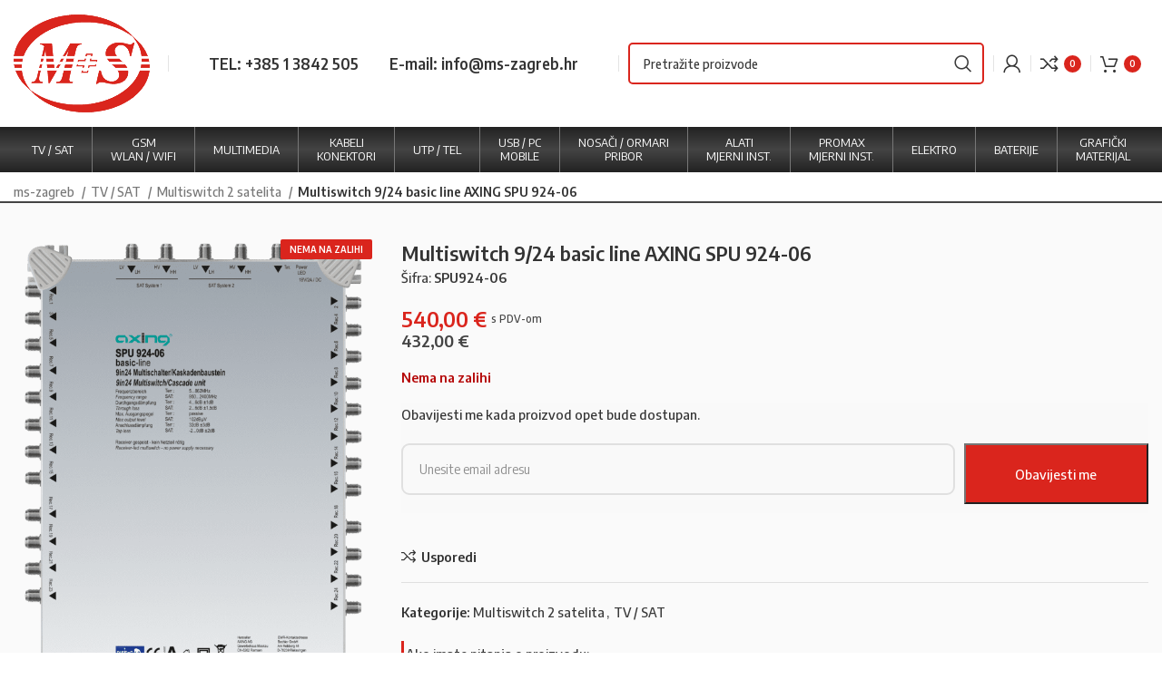

--- FILE ---
content_type: text/html; charset=UTF-8
request_url: https://www.ms-zagreb.hr/proizvod/multiswitch-9-24-basic-line-axing-spu-924-06/
body_size: 31706
content:
<!DOCTYPE html>
<html lang="hr">
<head>
	<meta charset="UTF-8">
	<link rel="profile" href="https://gmpg.org/xfn/11">
	<link rel="pingback" href="https://www.ms-zagreb.hr/xmlrpc.php">

			<script>window.MSInputMethodContext && document.documentMode && document.write('<script src="https://www.ms-zagreb.hr/wp-content/themes/woodmart/js/libs/ie11CustomProperties.min.js"><\/script>');</script>
		<meta name='robots' content='index, follow, max-image-preview:large, max-snippet:-1, max-video-preview:-1' />

<!-- Google Tag Manager for WordPress by gtm4wp.com -->
<script data-cfasync="false" data-pagespeed-no-defer>
	var gtm4wp_datalayer_name = "dataLayer";
	var dataLayer = dataLayer || [];
</script>
<!-- End Google Tag Manager for WordPress by gtm4wp.com -->
	<!-- This site is optimized with the Yoast SEO plugin v21.1 - https://yoast.com/wordpress/plugins/seo/ -->
	<title>Multiswitch 9/24 basic line AXING SPU 924-06</title><link rel="preload" as="style" href="https://fonts.googleapis.com/css?family=Encode%20Sans%20Semi%20Condensed%3A400%2C600%2C500%7CLato%3A400%2C700%7CRoboto%3A100%2C100italic%2C200%2C200italic%2C300%2C300italic%2C400%2C400italic%2C500%2C500italic%2C600%2C600italic%2C700%2C700italic%2C800%2C800italic%2C900%2C900italic%7CRoboto%20Slab%3A100%2C100italic%2C200%2C200italic%2C300%2C300italic%2C400%2C400italic%2C500%2C500italic%2C600%2C600italic%2C700%2C700italic%2C800%2C800italic%2C900%2C900italic&#038;display=swap" /><link rel="stylesheet" href="https://fonts.googleapis.com/css?family=Encode%20Sans%20Semi%20Condensed%3A400%2C600%2C500%7CLato%3A400%2C700%7CRoboto%3A100%2C100italic%2C200%2C200italic%2C300%2C300italic%2C400%2C400italic%2C500%2C500italic%2C600%2C600italic%2C700%2C700italic%2C800%2C800italic%2C900%2C900italic%7CRoboto%20Slab%3A100%2C100italic%2C200%2C200italic%2C300%2C300italic%2C400%2C400italic%2C500%2C500italic%2C600%2C600italic%2C700%2C700italic%2C800%2C800italic%2C900%2C900italic&#038;display=swap" media="print" onload="this.media='all'" /><noscript><link rel="stylesheet" href="https://fonts.googleapis.com/css?family=Encode%20Sans%20Semi%20Condensed%3A400%2C600%2C500%7CLato%3A400%2C700%7CRoboto%3A100%2C100italic%2C200%2C200italic%2C300%2C300italic%2C400%2C400italic%2C500%2C500italic%2C600%2C600italic%2C700%2C700italic%2C800%2C800italic%2C900%2C900italic%7CRoboto%20Slab%3A100%2C100italic%2C200%2C200italic%2C300%2C300italic%2C400%2C400italic%2C500%2C500italic%2C600%2C600italic%2C700%2C700italic%2C800%2C800italic%2C900%2C900italic&#038;display=swap" /></noscript>
	<meta name="description" content="Multiswitch 9/24 basic line AXING SPU 924-06 naručite online ms-zagreb.hr M+S d.o.o. antenska oprema TV/SAT za antensku instalaciju; Multiswitch 2 satelita" />
	<link rel="canonical" href="https://www.ms-zagreb.hr/proizvod/multiswitch-9-24-basic-line-axing-spu-924-06/" />
	<meta property="og:locale" content="hr_HR" />
	<meta property="og:type" content="article" />
	<meta property="og:title" content="Multiswitch 9/24 basic line AXING SPU 924-06" />
	<meta property="og:description" content="Multiswitch 9/24 basic line AXING SPU 924-06 naručite online ms-zagreb.hr M+S d.o.o. antenska oprema TV/SAT za antensku instalaciju; Multiswitch 2 satelita" />
	<meta property="og:url" content="https://www.ms-zagreb.hr/proizvod/multiswitch-9-24-basic-line-axing-spu-924-06/" />
	<meta property="og:site_name" content="M+S" />
	<meta property="article:modified_time" content="2026-01-26T17:12:55+00:00" />
	<meta property="og:image" content="https://www.ms-zagreb.hr/wp-content/uploads/2022/12/SPU924-06-670x1024.png" />
	<meta property="og:image:width" content="670" />
	<meta property="og:image:height" content="1024" />
	<meta property="og:image:type" content="image/png" />
	<meta name="twitter:card" content="summary_large_image" />
	<meta name="twitter:label1" content="Procijenjeno vrijeme čitanja" />
	<meta name="twitter:data1" content="1 minuta" />
	<script type="application/ld+json" class="yoast-schema-graph">{"@context":"https://schema.org","@graph":[{"@type":"WebPage","@id":"https://www.ms-zagreb.hr/proizvod/multiswitch-9-24-basic-line-axing-spu-924-06/","url":"https://www.ms-zagreb.hr/proizvod/multiswitch-9-24-basic-line-axing-spu-924-06/","name":"Multiswitch 9/24 basic line AXING SPU 924-06","isPartOf":{"@id":"https://www.ms-zagreb.hr/#website"},"primaryImageOfPage":{"@id":"https://www.ms-zagreb.hr/proizvod/multiswitch-9-24-basic-line-axing-spu-924-06/#primaryimage"},"image":{"@id":"https://www.ms-zagreb.hr/proizvod/multiswitch-9-24-basic-line-axing-spu-924-06/#primaryimage"},"thumbnailUrl":"https://www.ms-zagreb.hr/wp-content/uploads/2022/12/SPU924-06.png","datePublished":"2022-12-01T09:28:46+00:00","dateModified":"2026-01-26T17:12:55+00:00","description":"Multiswitch 9/24 basic line AXING SPU 924-06 naručite online ms-zagreb.hr M+S d.o.o. antenska oprema TV/SAT za antensku instalaciju; Multiswitch 2 satelita","breadcrumb":{"@id":"https://www.ms-zagreb.hr/proizvod/multiswitch-9-24-basic-line-axing-spu-924-06/#breadcrumb"},"inLanguage":"hr","potentialAction":[{"@type":"ReadAction","target":["https://www.ms-zagreb.hr/proizvod/multiswitch-9-24-basic-line-axing-spu-924-06/"]}]},{"@type":"ImageObject","inLanguage":"hr","@id":"https://www.ms-zagreb.hr/proizvod/multiswitch-9-24-basic-line-axing-spu-924-06/#primaryimage","url":"https://www.ms-zagreb.hr/wp-content/uploads/2022/12/SPU924-06.png","contentUrl":"https://www.ms-zagreb.hr/wp-content/uploads/2022/12/SPU924-06.png","width":2362,"height":3612,"caption":"Multiswitch 9/24 basic line AXING SPU 924-06"},{"@type":"BreadcrumbList","@id":"https://www.ms-zagreb.hr/proizvod/multiswitch-9-24-basic-line-axing-spu-924-06/#breadcrumb","itemListElement":[{"@type":"ListItem","position":1,"name":"Početna stranica","item":"https://www.ms-zagreb.hr/"},{"@type":"ListItem","position":2,"name":"Trgovina","item":"https://www.ms-zagreb.hr/trgovina/"},{"@type":"ListItem","position":3,"name":"Multiswitch 9/24 basic line AXING SPU 924-06"}]},{"@type":"WebSite","@id":"https://www.ms-zagreb.hr/#website","url":"https://www.ms-zagreb.hr/","name":"M+S","description":"Prodaja antena, pojačala, koax i mrežni kabeli","publisher":{"@id":"https://www.ms-zagreb.hr/#organization"},"alternateName":"MS Zagreb","potentialAction":[{"@type":"SearchAction","target":{"@type":"EntryPoint","urlTemplate":"https://www.ms-zagreb.hr/?s={search_term_string}"},"query-input":"required name=search_term_string"}],"inLanguage":"hr"},{"@type":"Organization","@id":"https://www.ms-zagreb.hr/#organization","name":"M+S d.o.o.","alternateName":"MS Zagreb","url":"https://www.ms-zagreb.hr/","logo":{"@type":"ImageObject","inLanguage":"hr","@id":"https://www.ms-zagreb.hr/#/schema/logo/image/","url":"https://www.ms-zagreb.hr/wp-content/uploads/2022/12/MS-logo.png","contentUrl":"https://www.ms-zagreb.hr/wp-content/uploads/2022/12/MS-logo.png","width":500,"height":363,"caption":"M+S d.o.o."},"image":{"@id":"https://www.ms-zagreb.hr/#/schema/logo/image/"}}]}</script>
	<!-- / Yoast SEO plugin. -->


<link rel='dns-prefetch' href='//fonts.googleapis.com' />
<link href='https://fonts.gstatic.com' crossorigin rel='preconnect' />
<link rel="alternate" type="application/rss+xml" title="M+S &raquo; Kanal" href="https://www.ms-zagreb.hr/feed/" />
<style id='woocommerce-inline-inline-css' type='text/css'>
.woocommerce form .form-row .required { visibility: visible; }
</style>
<link rel='stylesheet' id='yith-wcwtl-style-css' href='https://www.ms-zagreb.hr/wp-content/plugins/yith-woocommerce-waiting-list-premium/assets/css/ywcwtl.css?ver=2.1.0' type='text/css' media='all' />
<style id='yith-wcwtl-style-inline-css' type='text/css'>

		    #yith-wcwtl-output { background-color: #f9f9f9; padding: 40px 40px 40px 40px; border-radius: 15px;}
		    #yith-wcwtl-output.success, #yith-wcwtl-output.subscribed{ background-color: #f7fae2; color: #149900 }
		    #yith-wcwtl-output .button{background:#a46497;color:#ffffff;}
			#yith-wcwtl-output .button:hover{background:#935386;color:#ffffff;}
			#yith-wcwtl-output .button.button-leave{background:#a46497;color:#ffffff;}
			#yith-wcwtl-output .button.button-leave:hover{background:#935386;color:#ffffff;}
			#yith-wcwtl-output .yith-wcwtl-error{ background-color: #f9f9f9; color: #AF2323 }
			
</style>
<link rel='stylesheet' id='hr_megamenucss-css' href='https://www.ms-zagreb.hr/wp-content/plugins/pro-megamenu/css/megamenu2.css?ver=6.1.9' type='text/css' media='all' />
<link rel='stylesheet' id='elementor-frontend-css' href='https://www.ms-zagreb.hr/wp-content/plugins/elementor/assets/css/frontend-lite.min.css?ver=3.11.5' type='text/css' media='all' />
<link rel='stylesheet' id='swiper-css' href='https://www.ms-zagreb.hr/wp-content/plugins/elementor/assets/lib/swiper/css/swiper.min.css?ver=5.3.6' type='text/css' media='all' />
<link rel='stylesheet' id='elementor-post-6-css' href='https://www.ms-zagreb.hr/wp-content/uploads/elementor/css/post-6.css?ver=1679314969' type='text/css' media='all' />
<link rel='stylesheet' id='bootstrap-css' href='https://www.ms-zagreb.hr/wp-content/themes/woodmart/css/bootstrap-light.min.css?ver=7.1.4' type='text/css' media='all' />
<link rel='stylesheet' id='woodmart-style-css' href='https://www.ms-zagreb.hr/wp-content/themes/woodmart/css/parts/base.min.css?ver=7.1.4' type='text/css' media='all' />
<link rel='stylesheet' id='wd-widget-nav-css' href='https://www.ms-zagreb.hr/wp-content/themes/woodmart/css/parts/widget-nav.min.css?ver=7.1.4' type='text/css' media='all' />
<link rel='stylesheet' id='wd-widget-product-cat-css' href='https://www.ms-zagreb.hr/wp-content/themes/woodmart/css/parts/woo-widget-product-cat.min.css?ver=7.1.4' type='text/css' media='all' />
<link rel='stylesheet' id='wd-widget-slider-price-filter-css' href='https://www.ms-zagreb.hr/wp-content/themes/woodmart/css/parts/woo-widget-slider-price-filter.min.css?ver=7.1.4' type='text/css' media='all' />
<link rel='stylesheet' id='wd-wpcf7-css' href='https://www.ms-zagreb.hr/wp-content/themes/woodmart/css/parts/int-wpcf7.min.css?ver=7.1.4' type='text/css' media='all' />
<link rel='stylesheet' id='wd-elementor-base-css' href='https://www.ms-zagreb.hr/wp-content/themes/woodmart/css/parts/int-elem-base.min.css?ver=7.1.4' type='text/css' media='all' />
<link rel='stylesheet' id='wd-woocommerce-base-css' href='https://www.ms-zagreb.hr/wp-content/themes/woodmart/css/parts/woocommerce-base.min.css?ver=7.1.4' type='text/css' media='all' />
<link rel='stylesheet' id='wd-mod-star-rating-css' href='https://www.ms-zagreb.hr/wp-content/themes/woodmart/css/parts/mod-star-rating.min.css?ver=7.1.4' type='text/css' media='all' />
<link rel='stylesheet' id='wd-woo-el-track-order-css' href='https://www.ms-zagreb.hr/wp-content/themes/woodmart/css/parts/woo-el-track-order.min.css?ver=7.1.4' type='text/css' media='all' />
<link rel='stylesheet' id='wd-woo-mod-quantity-css' href='https://www.ms-zagreb.hr/wp-content/themes/woodmart/css/parts/woo-mod-quantity.min.css?ver=7.1.4' type='text/css' media='all' />
<link rel='stylesheet' id='wd-woo-single-prod-el-base-css' href='https://www.ms-zagreb.hr/wp-content/themes/woodmart/css/parts/woo-single-prod-el-base.min.css?ver=7.1.4' type='text/css' media='all' />
<link rel='stylesheet' id='wd-woo-mod-stock-status-css' href='https://www.ms-zagreb.hr/wp-content/themes/woodmart/css/parts/woo-mod-stock-status.min.css?ver=7.1.4' type='text/css' media='all' />
<link rel='stylesheet' id='wd-woo-mod-shop-attributes-css' href='https://www.ms-zagreb.hr/wp-content/themes/woodmart/css/parts/woo-mod-shop-attributes.min.css?ver=7.1.4' type='text/css' media='all' />
<link rel='stylesheet' id='wd-opt-disable-owl-css' href='https://www.ms-zagreb.hr/wp-content/themes/woodmart/css/parts/opt-disable-owl.min.css?ver=7.1.4' type='text/css' media='all' />
<link rel='stylesheet' id='xts-style-header_894718-css' href='https://www.ms-zagreb.hr/wp-content/uploads/2023/05/xts-header_894718-1683706971.css?ver=7.1.4' type='text/css' media='all' />
<link rel='stylesheet' id='xts-style-theme_settings_default-css' href='https://www.ms-zagreb.hr/wp-content/uploads/2025/01/xts-theme_settings_default-1736765226.css?ver=7.1.4' type='text/css' media='all' />


<link rel="preconnect" href="https://fonts.gstatic.com/" crossorigin><!--n2css--><script type='text/javascript' src='https://www.ms-zagreb.hr/wp-includes/js/jquery/jquery.min.js?ver=3.6.1' id='jquery-core-js'></script>
<script type='text/javascript' src='https://www.ms-zagreb.hr/wp-content/themes/woodmart/js/libs/device.min.js?ver=7.1.4' id='wd-device-library-js'></script>
<link rel="https://api.w.org/" href="https://www.ms-zagreb.hr/wp-json/" /><link rel="alternate" type="application/json" href="https://www.ms-zagreb.hr/wp-json/wp/v2/product/12917" /><link rel="EditURI" type="application/rsd+xml" title="RSD" href="https://www.ms-zagreb.hr/xmlrpc.php?rsd" />
<link rel="wlwmanifest" type="application/wlwmanifest+xml" href="https://www.ms-zagreb.hr/wp-includes/wlwmanifest.xml" />
<meta name="generator" content="WordPress 6.1.9" />
<meta name="generator" content="WooCommerce 7.5.1" />
<link rel='shortlink' href='https://www.ms-zagreb.hr/?p=12917' />
<link rel="alternate" type="application/json+oembed" href="https://www.ms-zagreb.hr/wp-json/oembed/1.0/embed?url=https%3A%2F%2Fwww.ms-zagreb.hr%2Fproizvod%2Fmultiswitch-9-24-basic-line-axing-spu-924-06%2F" />
<link rel="alternate" type="text/xml+oembed" href="https://www.ms-zagreb.hr/wp-json/oembed/1.0/embed?url=https%3A%2F%2Fwww.ms-zagreb.hr%2Fproizvod%2Fmultiswitch-9-24-basic-line-axing-spu-924-06%2F&#038;format=xml" />

<link rel='stylesheet' id='16684-css' href='//www.ms-zagreb.hr/wp-content/uploads/custom-css-js/16684.css?v=7175' type="text/css" media='all' />

<link rel='stylesheet' id='9513-css' href='//www.ms-zagreb.hr/wp-content/uploads/custom-css-js/9513.css?v=1905' type="text/css" media='all' />

<link rel='stylesheet' id='9027-css' href='//www.ms-zagreb.hr/wp-content/uploads/custom-css-js/9027.css?v=1106' type="text/css" media='all' />

<!-- Google Tag Manager for WordPress by gtm4wp.com -->
<!-- GTM Container placement set to automatic -->
<script data-cfasync="false" data-pagespeed-no-defer type="text/javascript">
	var dataLayer_content = {"pagePostType":"product","pagePostType2":"single-product","pagePostAuthor":"tehnec_euredski"};
	dataLayer.push( dataLayer_content );
</script>
<script data-cfasync="false">
(function(w,d,s,l,i){w[l]=w[l]||[];w[l].push({'gtm.start':
new Date().getTime(),event:'gtm.js'});var f=d.getElementsByTagName(s)[0],
j=d.createElement(s),dl=l!='dataLayer'?'&l='+l:'';j.async=true;j.src=
'//www.googletagmanager.com/gtm.'+'js?id='+i+dl;f.parentNode.insertBefore(j,f);
})(window,document,'script','dataLayer','GTM-NSPMHGV');
</script>
<!-- End Google Tag Manager -->
<!-- End Google Tag Manager for WordPress by gtm4wp.com -->		<script>
			document.documentElement.className = document.documentElement.className.replace( 'no-js', 'js' );
		</script>
				<style>
			.no-js img.lazyload { display: none; }
			figure.wp-block-image img.lazyloading { min-width: 150px; }
							.lazyload, .lazyloading { opacity: 0; }
				.lazyloaded {
					opacity: 1;
					transition: opacity 400ms;
					transition-delay: 0ms;
				}
					</style>
					<script src="https://www.google.com/recaptcha/api.js?hl=&render=6Lf1iwwlAAAAAKvRa-tfiSY8i2hRWunKqxRW4b-b" async defer></script>
								<meta name="viewport" content="width=device-width, initial-scale=1.0, maximum-scale=1.0, user-scalable=no">
											<link rel="preload" as="font" href="https://www.ms-zagreb.hr/wp-content/themes/woodmart/fonts/woodmart-font-1-400.woff2?v=7.1.4" type="font/woff2" crossorigin>
						<noscript><style>.woocommerce-product-gallery{ opacity: 1 !important; }</style></noscript>
	<meta name="generator" content="Elementor 3.11.5; features: e_dom_optimization, e_optimized_assets_loading, e_optimized_css_loading, a11y_improvements, additional_custom_breakpoints; settings: css_print_method-external, google_font-enabled, font_display-swap">
<link rel="icon" href="https://www.ms-zagreb.hr/wp-content/uploads/2023/03/cropped-ms-zagreb-32x32.png" sizes="32x32" />
<link rel="icon" href="https://www.ms-zagreb.hr/wp-content/uploads/2023/03/cropped-ms-zagreb-192x192.png" sizes="192x192" />
<link rel="apple-touch-icon" href="https://www.ms-zagreb.hr/wp-content/uploads/2023/03/cropped-ms-zagreb-180x180.png" />
<meta name="msapplication-TileImage" content="https://www.ms-zagreb.hr/wp-content/uploads/2023/03/cropped-ms-zagreb-270x270.png" />
<style>
		
		</style></head>

<body class="product-template-default single single-product postid-12917 theme-woodmart woocommerce woocommerce-page woocommerce-no-js wrapper-custom  woodmart-product-design-default categories-accordion-on woodmart-archive-shop woodmart-ajax-shop-on offcanvas-sidebar-mobile offcanvas-sidebar-tablet sticky-toolbar-on elementor-default elementor-kit-6">
			<script type="text/javascript" id="wd-flicker-fix">// Flicker fix.</script>
<!-- GTM Container placement set to automatic -->
<!-- Google Tag Manager (noscript) -->
				<noscript><iframe  height="0" width="0" style="display:none;visibility:hidden" aria-hidden="true" data-src="https://www.googletagmanager.com/ns.html?id=GTM-NSPMHGV" class="lazyload" src="[data-uri]"></iframe></noscript>
<!-- End Google Tag Manager (noscript) -->	
	
	<div class="website-wrapper">
									<header class="whb-header whb-header_894718 whb-sticky-shadow whb-scroll-stick whb-sticky-real">
								<link rel="stylesheet" id="wd-header-base-css" href="https://www.ms-zagreb.hr/wp-content/themes/woodmart/css/parts/header-base.min.css?ver=7.1.4" type="text/css" media="all" /> 						<link rel="stylesheet" id="wd-mod-tools-css" href="https://www.ms-zagreb.hr/wp-content/themes/woodmart/css/parts/mod-tools.min.css?ver=7.1.4" type="text/css" media="all" /> 			<div class="whb-main-header">
	
<div class="whb-row whb-general-header whb-not-sticky-row whb-without-bg whb-without-border whb-color-dark whb-flex-flex-middle">
	<div class="container">
		<div class="whb-flex-row whb-general-header-inner">
			<div class="whb-column whb-col-left whb-visible-lg">
	<div class="site-logo">
	<a href="https://www.ms-zagreb.hr/" class="wd-logo wd-main-logo" rel="home">
		<img width="500" height="363"   alt="" decoding="async" style="max-width:150px;" data-srcset="https://www.ms-zagreb.hr/wp-content/uploads/2022/12/MS-logo.png 500w, https://www.ms-zagreb.hr/wp-content/uploads/2022/12/MS-logo-300x218.png 300w, https://www.ms-zagreb.hr/wp-content/uploads/2022/12/MS-logo-150x109.png 150w"  data-src="https://www.ms-zagreb.hr/wp-content/uploads/2022/12/MS-logo.png" data-sizes="(max-width: 500px) 100vw, 500px" class="attachment-full size-full lazyload" src="[data-uri]" /><noscript><img width="500" height="363" src="https://www.ms-zagreb.hr/wp-content/uploads/2022/12/MS-logo.png" class="attachment-full size-full" alt="" decoding="async" style="max-width:150px;" srcset="https://www.ms-zagreb.hr/wp-content/uploads/2022/12/MS-logo.png 500w, https://www.ms-zagreb.hr/wp-content/uploads/2022/12/MS-logo-300x218.png 300w, https://www.ms-zagreb.hr/wp-content/uploads/2022/12/MS-logo-150x109.png 150w" sizes="(max-width: 500px) 100vw, 500px" /></noscript>	</a>
	</div>
</div>
<div class="whb-column whb-col-center whb-visible-lg">
	<div class="wd-header-divider whb-divider-default "></div>			<link rel="stylesheet" id="wd-header-elements-base-css" href="https://www.ms-zagreb.hr/wp-content/themes/woodmart/css/parts/header-el-base.min.css?ver=7.1.4" type="text/css" media="all" /> 			
<div class="wd-header-text set-cont-mb-s reset-last-child hdr_info"><a href="tel:0038513842505">TEL: +385 1 3842 505</a>
<a href="mail:info@ms-zagreb.hr">E-mail: info@ms-zagreb.hr</a></div>
<div class="wd-header-divider whb-divider-default "></div>			<link rel="stylesheet" id="wd-header-search-css" href="https://www.ms-zagreb.hr/wp-content/themes/woodmart/css/parts/header-el-search.min.css?ver=7.1.4" type="text/css" media="all" /> 						<link rel="stylesheet" id="wd-header-search-form-css" href="https://www.ms-zagreb.hr/wp-content/themes/woodmart/css/parts/header-el-search-form.min.css?ver=7.1.4" type="text/css" media="all" /> 						<link rel="stylesheet" id="wd-wd-search-form-css" href="https://www.ms-zagreb.hr/wp-content/themes/woodmart/css/parts/wd-search-form.min.css?ver=7.1.4" type="text/css" media="all" /> 						<div class="wd-search-form wd-header-search-form wd-display-form whb-9voe1eaorobwo58xh7qz">
				
				
				<form role="search" method="get" class="searchform  wd-style-default wd-cat-style-bordered" action="https://www.ms-zagreb.hr/" >
					<input type="text" class="s" placeholder="Pretražite proizvode" value="" name="s" aria-label="Search" title="Pretražite proizvode" required/>
					<input type="hidden" name="post_type" value="product">
										<button type="submit" class="searchsubmit">
						<span>
							Search						</span>
											</button>
				</form>

				
				
				
				
							</div>
		<div class="wd-header-divider whb-divider-default "></div>			<link rel="stylesheet" id="wd-woo-mod-login-form-css" href="https://www.ms-zagreb.hr/wp-content/themes/woodmart/css/parts/woo-mod-login-form.min.css?ver=7.1.4" type="text/css" media="all" /> 						<link rel="stylesheet" id="wd-header-my-account-css" href="https://www.ms-zagreb.hr/wp-content/themes/woodmart/css/parts/header-el-my-account.min.css?ver=7.1.4" type="text/css" media="all" /> 			<div class="wd-header-my-account wd-tools-element wd-event-hover wd-design-1 wd-account-style-icon whb-egtj96ld0tdb3v029ryg">
			<a href="https://www.ms-zagreb.hr/moj-racun/" title="Moj račun">
			
				<span class="wd-tools-icon">
									</span>
				<span class="wd-tools-text">
				Login / Register			</span>

					</a>

			</div>
</div>
<div class="whb-column whb-col-right whb-visible-lg">
	<div class="wd-header-divider whb-divider-default "></div>
<div class="wd-header-compare wd-tools-element wd-style-icon wd-with-count wd-design-4 whb-woiawe3iartgoepla8ia">
	<a href="https://www.ms-zagreb.hr/usporedi-proizvode/" title="Usporedba proizvoda">
		
			<span class="wd-tools-icon">
				
									<span class="wd-tools-count">0</span>
							</span>
			<span class="wd-tools-text">
				Usporedi			</span>

			</a>
	</div>
<div class="wd-header-divider whb-divider-default "></div>			<link rel="stylesheet" id="wd-header-cart-side-css" href="https://www.ms-zagreb.hr/wp-content/themes/woodmart/css/parts/header-el-cart-side.min.css?ver=7.1.4" type="text/css" media="all" /> 						<link rel="stylesheet" id="wd-header-cart-css" href="https://www.ms-zagreb.hr/wp-content/themes/woodmart/css/parts/header-el-cart.min.css?ver=7.1.4" type="text/css" media="all" /> 						<link rel="stylesheet" id="wd-widget-shopping-cart-css" href="https://www.ms-zagreb.hr/wp-content/themes/woodmart/css/parts/woo-widget-shopping-cart.min.css?ver=7.1.4" type="text/css" media="all" /> 						<link rel="stylesheet" id="wd-widget-product-list-css" href="https://www.ms-zagreb.hr/wp-content/themes/woodmart/css/parts/woo-widget-product-list.min.css?ver=7.1.4" type="text/css" media="all" /> 			
<div class="wd-header-cart wd-tools-element wd-design-4 cart-widget-opener whb-ejer95o9o8722b1csz88">
	<a href="https://www.ms-zagreb.hr/kosarica/" title="Košarica">
		
			<span class="wd-tools-icon">
															<span class="wd-cart-number wd-tools-count">0 <span>items</span></span>
									</span>
			<span class="wd-tools-text">
				
										<span class="wd-cart-subtotal"><span class="woocommerce-Price-amount amount"><bdi>0,00&nbsp;<span class="woocommerce-Price-currencySymbol">&euro;</span></bdi></span></span>
					</span>

			</a>
	</div>
</div>
<div class="whb-column whb-mobile-left whb-hidden-lg">
	<div class="wd-tools-element wd-header-mobile-nav wd-style-icon wd-design-1 whb-4od3mbhydnhbcxp86x0e">
	<a href="#" rel="nofollow" aria-label="Open mobile menu">
		
		<span class="wd-tools-icon">
					</span>

		<span class="wd-tools-text">Izbornik</span>

			</a>
</div><!--END wd-header-mobile-nav--></div>
<div class="whb-column whb-mobile-center whb-hidden-lg">
	<div class="site-logo">
	<a href="https://www.ms-zagreb.hr/" class="wd-logo wd-main-logo" rel="home">
		<img  alt="M+S" style="max-width: 150px;" data-src="https://www.ms-zagreb.hr/wp-content/uploads/2022/12/MS-logo.png" class="lazyload" src="[data-uri]" /><noscript><img src="https://www.ms-zagreb.hr/wp-content/uploads/2022/12/MS-logo.png" alt="M+S" style="max-width: 150px;" /></noscript>	</a>
	</div>
</div>
<div class="whb-column whb-mobile-right whb-hidden-lg">
	
<div class="wd-header-cart wd-tools-element wd-design-4 cart-widget-opener whb-c8weu60qwcx1rer67e9w">
	<a href="https://www.ms-zagreb.hr/kosarica/" title="Košarica">
		
			<span class="wd-tools-icon">
															<span class="wd-cart-number wd-tools-count">0 <span>items</span></span>
									</span>
			<span class="wd-tools-text">
				
										<span class="wd-cart-subtotal"><span class="woocommerce-Price-amount amount"><bdi>0,00&nbsp;<span class="woocommerce-Price-currencySymbol">&euro;</span></bdi></span></span>
					</span>

			</a>
	</div>
</div>
		</div>
	</div>
</div>

<div class="whb-row whb-header-bottom whb-not-sticky-row whb-without-bg whb-without-border whb-color-dark whb-flex-flex-middle">
	<div class="container">
		<div class="whb-flex-row whb-header-bottom-inner">
			<div class="whb-column whb-col-left whb-visible-lg whb-empty-column">
	</div>
<div class="whb-column whb-col-center whb-visible-lg">
	<div class="wd-header-nav wd-header-main-nav text-center wd-design-1" role="navigation" aria-label="Main navigation">
	<ul id="menu-main-menu" class="menu wd-nav wd-nav-main wd-style-default wd-gap-s"><li id="menu-item-16331" class="menu-item menu-item-type-taxonomy menu-item-object-product_cat current-product-ancestor current-menu-parent current-product-parent menu-item-16331 item-level-0 menu-simple-dropdown wd-event-hover" ><a href="https://www.ms-zagreb.hr/kategorija-proizvoda/tv-sat/" class="woodmart-nav-link"><span class="nav-link-text">TV / SAT</span></a></li>
<li id="menu-item-16341" class="menu-item menu-item-type-taxonomy menu-item-object-product_cat menu-item-16341 item-level-0 menu-simple-dropdown wd-event-hover" ><a href="https://www.ms-zagreb.hr/kategorija-proizvoda/gsm-wlan-wifi/" class="woodmart-nav-link"><span class="nav-link-text">GSM<br>WLAN / WIFI</span></a></li>
<li id="menu-item-16333" class="menu-item menu-item-type-taxonomy menu-item-object-product_cat menu-item-16333 item-level-0 menu-simple-dropdown wd-event-hover" ><a href="https://www.ms-zagreb.hr/kategorija-proizvoda/multimedia-audio-video/" class="woodmart-nav-link"><span class="nav-link-text">MULTIMEDIA</span></a></li>
<li id="menu-item-16332" class="menu-item menu-item-type-taxonomy menu-item-object-product_cat menu-item-16332 item-level-0 menu-simple-dropdown wd-event-hover" ><a href="https://www.ms-zagreb.hr/kategorija-proizvoda/kabeli-i-konektori/" class="woodmart-nav-link"><span class="nav-link-text">KABELI<br>KONEKTORI</span></a></li>
<li id="menu-item-16335" class="menu-item menu-item-type-taxonomy menu-item-object-product_cat menu-item-16335 item-level-0 menu-simple-dropdown wd-event-hover" ><a href="https://www.ms-zagreb.hr/kategorija-proizvoda/utp-tel/" class="woodmart-nav-link"><span class="nav-link-text">UTP / TEL</span></a></li>
<li id="menu-item-16337" class="menu-item menu-item-type-taxonomy menu-item-object-product_cat menu-item-16337 item-level-0 menu-simple-dropdown wd-event-hover" ><a href="https://www.ms-zagreb.hr/kategorija-proizvoda/usb-pc-mobile/" class="woodmart-nav-link"><span class="nav-link-text">USB / PC<br>MOBILE</span></a></li>
<li id="menu-item-16338" class="menu-item menu-item-type-taxonomy menu-item-object-product_cat menu-item-16338 item-level-0 menu-simple-dropdown wd-event-hover" ><a href="https://www.ms-zagreb.hr/kategorija-proizvoda/nosaci-ormari-pribor/" class="woodmart-nav-link"><span class="nav-link-text">NOSAČI / ORMARI<br>PRIBOR</span></a></li>
<li id="menu-item-16340" class="menu-item menu-item-type-taxonomy menu-item-object-product_cat menu-item-16340 item-level-0 menu-simple-dropdown wd-event-hover" ><a href="https://www.ms-zagreb.hr/kategorija-proizvoda/alati-mjerni-instrumenti/" class="woodmart-nav-link"><span class="nav-link-text">ALATI<br>MJERNI INST.</span></a></li>
<li id="menu-item-16342" class="menu-item menu-item-type-taxonomy menu-item-object-product_cat menu-item-16342 item-level-0 menu-simple-dropdown wd-event-hover" ><a href="https://www.ms-zagreb.hr/kategorija-proizvoda/promax-instrumenti/" class="woodmart-nav-link"><span class="nav-link-text">PROMAX<br>mjerni inst.</span></a></li>
<li id="menu-item-16336" class="menu-item menu-item-type-taxonomy menu-item-object-product_cat menu-item-16336 item-level-0 menu-simple-dropdown wd-event-hover" ><a href="https://www.ms-zagreb.hr/kategorija-proizvoda/elektro/" class="woodmart-nav-link"><span class="nav-link-text">ELEKTRO</span></a></li>
<li id="menu-item-16334" class="menu-item menu-item-type-taxonomy menu-item-object-product_cat menu-item-16334 item-level-0 menu-simple-dropdown wd-event-hover" ><a href="https://www.ms-zagreb.hr/kategorija-proizvoda/baterije/" class="woodmart-nav-link"><span class="nav-link-text">BATERIJE</span></a></li>
<li id="menu-item-16339" class="menu-item menu-item-type-taxonomy menu-item-object-product_cat menu-item-16339 item-level-0 menu-simple-dropdown wd-event-hover" ><a href="https://www.ms-zagreb.hr/kategorija-proizvoda/graficki-materijal/" class="woodmart-nav-link"><span class="nav-link-text">GRAFIČKI<br>materijal</span></a></li>
</ul></div><!--END MAIN-NAV-->
</div>
<div class="whb-column whb-col-right whb-visible-lg whb-empty-column">
	</div>
<div class="whb-column whb-col-mobile whb-hidden-lg">
				<div class="wd-search-form wd-header-search-form-mobile wd-display-full-screen-2 whb-p5fxi1ek5wov0132umi9">
				
				
				<form role="search" method="get" class="searchform  wd-style-default wd-cat-style-bordered" action="https://www.ms-zagreb.hr/" >
					<input type="text" class="s" placeholder="Pretražite proizvode" value="" name="s" aria-label="Search" title="Pretražite proizvode" required/>
					<input type="hidden" name="post_type" value="product">
										<button type="submit" class="searchsubmit">
						<span>
							Search						</span>
											</button>
				</form>

				
				
				
				
							</div>
		</div>
		</div>
	</div>
</div>
</div>
				</header>
			
								<div class="main-page-wrapper">
		
					<link rel="stylesheet" id="wd-page-title-css" href="https://www.ms-zagreb.hr/wp-content/themes/woodmart/css/parts/page-title.min.css?ver=7.1.4" type="text/css" media="all" /> 									
		<!-- MAIN CONTENT AREA -->
				<div class="container-fluid">
			<div class="row content-layout-wrapper align-items-start">
				
	<div class="site-content shop-content-area col-12 breadcrumbs-location-below_header wd-builder-off" role="main">
	
					<link rel="stylesheet" id="wd-woo-single-prod-predefined-css" href="https://www.ms-zagreb.hr/wp-content/themes/woodmart/css/parts/woo-single-prod-predefined.min.css?ver=7.1.4" type="text/css" media="all" /> 						<link rel="stylesheet" id="wd-woo-single-prod-and-quick-view-predefined-css" href="https://www.ms-zagreb.hr/wp-content/themes/woodmart/css/parts/woo-single-prod-and-quick-view-predefined.min.css?ver=7.1.4" type="text/css" media="all" /> 						<link rel="stylesheet" id="wd-woo-single-prod-el-tabs-predefined-css" href="https://www.ms-zagreb.hr/wp-content/themes/woodmart/css/parts/woo-single-prod-el-tabs-predefined.min.css?ver=7.1.4" type="text/css" media="all" /> 						<link rel="stylesheet" id="wd-woo-single-prod-opt-base-css" href="https://www.ms-zagreb.hr/wp-content/themes/woodmart/css/parts/woo-single-prod-opt-base.min.css?ver=7.1.4" type="text/css" media="all" /> 			
	<div class="single-breadcrumbs-wrapper">
		<div class="container">
							<div class="wd-breadcrumbs">
					<nav class="woocommerce-breadcrumb">				<a href="https://www.ms-zagreb.hr" class="breadcrumb-link">
					ms-zagreb				</a>
							<a href="https://www.ms-zagreb.hr/kategorija-proizvoda/tv-sat/" class="breadcrumb-link">
					TV / SAT				</a>
							<a href="https://www.ms-zagreb.hr/kategorija-proizvoda/tv-sat/multiswitch-2-satelita/" class="breadcrumb-link breadcrumb-link-last">
					Multiswitch 2 satelita				</a>
							<span class="breadcrumb-last">
					Multiswitch 9/24 basic line AXING SPU 924-06				</span>
			</nav>				</div>
			
					</div>
	</div>

<div class="container">
	</div>


<div id="product-12917" class="single-product-page single-product-content product-design-default tabs-location-standard tabs-type-tabs meta-location-add_to_cart reviews-location-tabs product-no-bg product type-product post-12917 status-publish first outofstock product_cat-multiswitch-2-satelita product_cat-tv-sat has-post-thumbnail purchasable product-type-simple">

	<div class="container">

		<div class="woocommerce-notices-wrapper"></div>
		<div class="row product-image-summary-wrap">
			<div class="product-image-summary col-lg-12 col-12 col-md-12">
				<div class="row product-image-summary-inner">
					<div class="col-lg-4 col-12 col-md-6 product-images" >
						<div class="product-images-inner">
										<link rel="stylesheet" id="wd-photoswipe-css" href="https://www.ms-zagreb.hr/wp-content/themes/woodmart/css/parts/lib-photoswipe.min.css?ver=7.1.4" type="text/css" media="all" /> 						<link rel="stylesheet" id="wd-woo-single-prod-el-gallery-css" href="https://www.ms-zagreb.hr/wp-content/themes/woodmart/css/parts/woo-single-prod-el-gallery.min.css?ver=7.1.4" type="text/css" media="all" /> 						<link rel="stylesheet" id="wd-owl-carousel-css" href="https://www.ms-zagreb.hr/wp-content/themes/woodmart/css/parts/lib-owl-carousel.min.css?ver=7.1.4" type="text/css" media="all" /> 			<div class="woocommerce-product-gallery woocommerce-product-gallery--with-images woocommerce-product-gallery--columns-4 images wd-has-thumb images row thumbs-position-bottom image-action-popup" style="opacity: 0; transition: opacity .25s ease-in-out;">
	
	<div class="col-12">
					<link rel="stylesheet" id="wd-woo-mod-product-labels-css" href="https://www.ms-zagreb.hr/wp-content/themes/woodmart/css/parts/woo-mod-product-labels.min.css?ver=7.1.4" type="text/css" media="all" /> 						<link rel="stylesheet" id="wd-woo-mod-product-labels-rect-css" href="https://www.ms-zagreb.hr/wp-content/themes/woodmart/css/parts/woo-mod-product-labels-rect.min.css?ver=7.1.4" type="text/css" media="all" /> 			<div class="product-labels labels-rectangular"><span class="out-of-stock product-label">Nema na zalihi</span></div>
		<figure class="woocommerce-product-gallery__wrapper owl-items-lg-1 owl-items-md-1 owl-items-sm-1 owl-items-xs-1 owl-carousel" data-hide_pagination_control="yes">
			<div class="product-image-wrap"><figure data-thumb="https://www.ms-zagreb.hr/wp-content/uploads/2022/12/SPU924-06-150x229.png" class="woocommerce-product-gallery__image"><a data-elementor-open-lightbox="no" href="https://www.ms-zagreb.hr/wp-content/uploads/2022/12/SPU924-06.png"><img width="600" height="918" src="https://www.ms-zagreb.hr/wp-content/uploads/2022/12/SPU924-06-600x918.png" class="wp-post-image wp-post-image" alt="Multiswitch 9/24 basic line AXING SPU 924-06" decoding="async" title="SPU924-06" data-caption="Multiswitch 9/24 basic line AXING SPU 924-06" data-src="https://www.ms-zagreb.hr/wp-content/uploads/2022/12/SPU924-06.png" data-large_image="https://www.ms-zagreb.hr/wp-content/uploads/2022/12/SPU924-06.png" data-large_image_width="2362" data-large_image_height="3612" srcset="https://www.ms-zagreb.hr/wp-content/uploads/2022/12/SPU924-06-600x918.png 600w, https://www.ms-zagreb.hr/wp-content/uploads/2022/12/SPU924-06-196x300.png 196w, https://www.ms-zagreb.hr/wp-content/uploads/2022/12/SPU924-06-670x1024.png 670w, https://www.ms-zagreb.hr/wp-content/uploads/2022/12/SPU924-06-768x1174.png 768w, https://www.ms-zagreb.hr/wp-content/uploads/2022/12/SPU924-06-1004x1536.png 1004w, https://www.ms-zagreb.hr/wp-content/uploads/2022/12/SPU924-06-1339x2048.png 1339w, https://www.ms-zagreb.hr/wp-content/uploads/2022/12/SPU924-06-300x459.png 300w, https://www.ms-zagreb.hr/wp-content/uploads/2022/12/SPU924-06-150x229.png 150w" sizes="(max-width: 600px) 100vw, 600px" /></a></figure></div>
					<div class="product-image-wrap">
			<figure data-thumb="https://www.ms-zagreb.hr/wp-content/uploads/2022/12/7092-150x128.jpg" class="woocommerce-product-gallery__image">
				<a data-elementor-open-lightbox="no" href="https://www.ms-zagreb.hr/wp-content/uploads/2022/12/7092.jpg">
					<img width="600" height="510" src="https://www.ms-zagreb.hr/wp-content/uploads/2022/12/7092-600x510.jpg" class="" alt="" decoding="async" title="7092" data-caption="" data-src="https://www.ms-zagreb.hr/wp-content/uploads/2022/12/7092.jpg" data-large_image="https://www.ms-zagreb.hr/wp-content/uploads/2022/12/7092.jpg" data-large_image_width="1215" data-large_image_height="1033" srcset="https://www.ms-zagreb.hr/wp-content/uploads/2022/12/7092-600x510.jpg 600w, https://www.ms-zagreb.hr/wp-content/uploads/2022/12/7092-300x255.jpg 300w, https://www.ms-zagreb.hr/wp-content/uploads/2022/12/7092-150x128.jpg 150w, https://www.ms-zagreb.hr/wp-content/uploads/2022/12/7092-1024x871.jpg 1024w, https://www.ms-zagreb.hr/wp-content/uploads/2022/12/7092-768x653.jpg 768w, https://www.ms-zagreb.hr/wp-content/uploads/2022/12/7092.jpg 1215w" sizes="(max-width: 600px) 100vw, 600px" />				</a>
			</figure>
		</div>
				<div class="product-image-wrap">
			<figure data-thumb="https://www.ms-zagreb.hr/wp-content/uploads/2022/12/SPU924-06_2-150x181.png" class="woocommerce-product-gallery__image">
				<a data-elementor-open-lightbox="no" href="https://www.ms-zagreb.hr/wp-content/uploads/2022/12/SPU924-06_2.png">
					<img width="600" height="723" src="https://www.ms-zagreb.hr/wp-content/uploads/2022/12/SPU924-06_2-600x723.png" class="" alt="" decoding="async" title="SPU924-06_2" data-caption="" data-src="https://www.ms-zagreb.hr/wp-content/uploads/2022/12/SPU924-06_2.png" data-large_image="https://www.ms-zagreb.hr/wp-content/uploads/2022/12/SPU924-06_2.png" data-large_image_width="1476" data-large_image_height="1778" srcset="https://www.ms-zagreb.hr/wp-content/uploads/2022/12/SPU924-06_2-600x723.png 600w, https://www.ms-zagreb.hr/wp-content/uploads/2022/12/SPU924-06_2-249x300.png 249w, https://www.ms-zagreb.hr/wp-content/uploads/2022/12/SPU924-06_2-850x1024.png 850w, https://www.ms-zagreb.hr/wp-content/uploads/2022/12/SPU924-06_2-768x925.png 768w, https://www.ms-zagreb.hr/wp-content/uploads/2022/12/SPU924-06_2-1275x1536.png 1275w, https://www.ms-zagreb.hr/wp-content/uploads/2022/12/SPU924-06_2-300x361.png 300w, https://www.ms-zagreb.hr/wp-content/uploads/2022/12/SPU924-06_2-150x181.png 150w, https://www.ms-zagreb.hr/wp-content/uploads/2022/12/SPU924-06_2.png 1476w" sizes="(max-width: 600px) 100vw, 600px" />				</a>
			</figure>
		</div>
				</figure>

					<div class="product-additional-galleries">
					</div>
			</div>

					<div class="col-12">
			<div class="thumbnails owl-carousel owl-items-lg-4 owl-items-md-4 owl-items-sm-4 owl-items-xs-3" data-desktop="4" data-tablet="4" data-mobile="3">
															<div class="product-image-thumbnail">
							<img width="150" height="229"   alt="Multiswitch 9/24 basic line AXING SPU 924-06" decoding="async" data-srcset="https://www.ms-zagreb.hr/wp-content/uploads/2022/12/SPU924-06-150x229.png 150w, https://www.ms-zagreb.hr/wp-content/uploads/2022/12/SPU924-06-196x300.png 196w, https://www.ms-zagreb.hr/wp-content/uploads/2022/12/SPU924-06-670x1024.png 670w, https://www.ms-zagreb.hr/wp-content/uploads/2022/12/SPU924-06-768x1174.png 768w, https://www.ms-zagreb.hr/wp-content/uploads/2022/12/SPU924-06-1004x1536.png 1004w, https://www.ms-zagreb.hr/wp-content/uploads/2022/12/SPU924-06-1339x2048.png 1339w, https://www.ms-zagreb.hr/wp-content/uploads/2022/12/SPU924-06-600x918.png 600w, https://www.ms-zagreb.hr/wp-content/uploads/2022/12/SPU924-06-300x459.png 300w"  data-src="https://www.ms-zagreb.hr/wp-content/uploads/2022/12/SPU924-06-150x229.png" data-sizes="(max-width: 150px) 100vw, 150px" class="attachment-150x0 size-150x0 lazyload" src="[data-uri]" /><noscript><img width="150" height="229" src="https://www.ms-zagreb.hr/wp-content/uploads/2022/12/SPU924-06-150x229.png" class="attachment-150x0 size-150x0" alt="Multiswitch 9/24 basic line AXING SPU 924-06" decoding="async" srcset="https://www.ms-zagreb.hr/wp-content/uploads/2022/12/SPU924-06-150x229.png 150w, https://www.ms-zagreb.hr/wp-content/uploads/2022/12/SPU924-06-196x300.png 196w, https://www.ms-zagreb.hr/wp-content/uploads/2022/12/SPU924-06-670x1024.png 670w, https://www.ms-zagreb.hr/wp-content/uploads/2022/12/SPU924-06-768x1174.png 768w, https://www.ms-zagreb.hr/wp-content/uploads/2022/12/SPU924-06-1004x1536.png 1004w, https://www.ms-zagreb.hr/wp-content/uploads/2022/12/SPU924-06-1339x2048.png 1339w, https://www.ms-zagreb.hr/wp-content/uploads/2022/12/SPU924-06-600x918.png 600w, https://www.ms-zagreb.hr/wp-content/uploads/2022/12/SPU924-06-300x459.png 300w" sizes="(max-width: 150px) 100vw, 150px" /></noscript>						</div>
											<div class="product-image-thumbnail">
							<img width="150" height="128"   alt="" decoding="async" data-srcset="https://www.ms-zagreb.hr/wp-content/uploads/2022/12/7092-150x128.jpg 150w, https://www.ms-zagreb.hr/wp-content/uploads/2022/12/7092-300x255.jpg 300w, https://www.ms-zagreb.hr/wp-content/uploads/2022/12/7092-600x510.jpg 600w, https://www.ms-zagreb.hr/wp-content/uploads/2022/12/7092-1024x871.jpg 1024w, https://www.ms-zagreb.hr/wp-content/uploads/2022/12/7092-768x653.jpg 768w, https://www.ms-zagreb.hr/wp-content/uploads/2022/12/7092.jpg 1215w"  data-src="https://www.ms-zagreb.hr/wp-content/uploads/2022/12/7092-150x128.jpg" data-sizes="(max-width: 150px) 100vw, 150px" class="attachment-150x0 size-150x0 lazyload" src="[data-uri]" /><noscript><img width="150" height="128" src="https://www.ms-zagreb.hr/wp-content/uploads/2022/12/7092-150x128.jpg" class="attachment-150x0 size-150x0" alt="" decoding="async" srcset="https://www.ms-zagreb.hr/wp-content/uploads/2022/12/7092-150x128.jpg 150w, https://www.ms-zagreb.hr/wp-content/uploads/2022/12/7092-300x255.jpg 300w, https://www.ms-zagreb.hr/wp-content/uploads/2022/12/7092-600x510.jpg 600w, https://www.ms-zagreb.hr/wp-content/uploads/2022/12/7092-1024x871.jpg 1024w, https://www.ms-zagreb.hr/wp-content/uploads/2022/12/7092-768x653.jpg 768w, https://www.ms-zagreb.hr/wp-content/uploads/2022/12/7092.jpg 1215w" sizes="(max-width: 150px) 100vw, 150px" /></noscript>						</div>
											<div class="product-image-thumbnail">
							<img width="150" height="181"   alt="" decoding="async" data-srcset="https://www.ms-zagreb.hr/wp-content/uploads/2022/12/SPU924-06_2-150x181.png 150w, https://www.ms-zagreb.hr/wp-content/uploads/2022/12/SPU924-06_2-249x300.png 249w, https://www.ms-zagreb.hr/wp-content/uploads/2022/12/SPU924-06_2-850x1024.png 850w, https://www.ms-zagreb.hr/wp-content/uploads/2022/12/SPU924-06_2-768x925.png 768w, https://www.ms-zagreb.hr/wp-content/uploads/2022/12/SPU924-06_2-1275x1536.png 1275w, https://www.ms-zagreb.hr/wp-content/uploads/2022/12/SPU924-06_2-600x723.png 600w, https://www.ms-zagreb.hr/wp-content/uploads/2022/12/SPU924-06_2-300x361.png 300w, https://www.ms-zagreb.hr/wp-content/uploads/2022/12/SPU924-06_2.png 1476w"  data-src="https://www.ms-zagreb.hr/wp-content/uploads/2022/12/SPU924-06_2-150x181.png" data-sizes="(max-width: 150px) 100vw, 150px" class="attachment-150x0 size-150x0 lazyload" src="[data-uri]" /><noscript><img width="150" height="181" src="https://www.ms-zagreb.hr/wp-content/uploads/2022/12/SPU924-06_2-150x181.png" class="attachment-150x0 size-150x0" alt="" decoding="async" srcset="https://www.ms-zagreb.hr/wp-content/uploads/2022/12/SPU924-06_2-150x181.png 150w, https://www.ms-zagreb.hr/wp-content/uploads/2022/12/SPU924-06_2-249x300.png 249w, https://www.ms-zagreb.hr/wp-content/uploads/2022/12/SPU924-06_2-850x1024.png 850w, https://www.ms-zagreb.hr/wp-content/uploads/2022/12/SPU924-06_2-768x925.png 768w, https://www.ms-zagreb.hr/wp-content/uploads/2022/12/SPU924-06_2-1275x1536.png 1275w, https://www.ms-zagreb.hr/wp-content/uploads/2022/12/SPU924-06_2-600x723.png 600w, https://www.ms-zagreb.hr/wp-content/uploads/2022/12/SPU924-06_2-300x361.png 300w, https://www.ms-zagreb.hr/wp-content/uploads/2022/12/SPU924-06_2.png 1476w" sizes="(max-width: 150px) 100vw, 150px" /></noscript>						</div>
												</div>
		</div>
	</div>
						</div>
					</div>
										<div class="col-lg-8 col-12 col-md-6 text-left summary entry-summary">
						<div class="summary-inner set-mb-l reset-last-child">
							
							
<h1 class="product_title entry-title wd-entities-title">
	
	Multiswitch 9/24 basic line AXING SPU 924-06
	</h1>
<div class="product_sku">Šifra: <b>SPU924-06</b></div><p class="price"><span class="woocommerce-Price-amount amount"><bdi>540,00&nbsp;<span class="woocommerce-Price-currencySymbol">&euro;</span></bdi></span></p>
<p class="price price_vpc"><span class="woocommerce-Price-amount amount"><bdi>432,00&nbsp;<span class="woocommerce-Price-currencySymbol">&euro;</span></bdi></span></p>							<div class="wd-before-add-to-cart">
																				</div>
					<p class="stock out-of-stock wd-style-default">Nema na zalihi</p>

<div id="yith-wcwtl-output" class="">

	        <div class="yith-wcwtl-msg"><p>Obavijesti me kada proizvod opet bude dostupan.</p>
</div>
	
	
        <form method="post" action="/proizvod/multiswitch-9-24-basic-line-axing-spu-924-06/?_yith_wcwtl_users_list=12917&#038;_yith_wcwtl_users_list-action=register">
            <label for="yith-wcwtl-email">
                <input type="email" name="yith-wcwtl-email" id="yith-wcwtl-email" value="" placeholder="Unesite email adresu" />
            </label>
            <input type="submit" value="Obavijesti me" class="button alt yith-wcwtl-submit"/>
	        			        </form>

	
    


    <div class="yith-wcwtl-notices"></div>
</div>

						<div class="wd-compare-btn product-compare-button wd-action-btn wd-style-text wd-compare-icon">
			<a href="https://www.ms-zagreb.hr/usporedi-proizvode/" data-id="12917" rel="nofollow" data-added-text="Usporedba proizvoda">
				<span>Usporedi</span>
			</a>
		</div>
		
<div class="product_meta">
	
			
		<span class="sku_wrapper">
			<span class="meta-label">
				SKU:			</span>
			<span class="sku">
				SPU924-06			</span>
		</span>
	
			<span class="posted_in"><span class="meta-label">Kategorije:</span> <a href="https://www.ms-zagreb.hr/kategorija-proizvoda/tv-sat/multiswitch-2-satelita/" rel="tag">Multiswitch 2 satelita</a><span class="meta-sep">,</span> <a href="https://www.ms-zagreb.hr/kategorija-proizvoda/tv-sat/" rel="tag">TV / SAT</a></span>	
				
	</div>
        <div class="en_single_upit">
            <div>
                <p>Ako imate pitanja o proizvodu:</p>
                <a href="https://www.ms-zagreb.hr/kontakt/?pid=12917"><span><img width="32" height="32" data-src="https://www.ms-zagreb.hr/wp-content/uploads/2022/12/question.png" class="lazyload" src="[data-uri]" /><noscript><img width="32" height="32" src="https://www.ms-zagreb.hr/wp-content/uploads/2022/12/question.png"/></noscript>POŠALJITE UPIT</span></a>
            </div>
        </div>
    						</div>
					</div>
				</div><!-- .summary -->
			</div>

			
		</div>

		
	</div>

			<div class="product-tabs-wrapper">
			<div class="container">
				<div class="row">
					<div class="col-12 poduct-tabs-inner">
									<link rel="stylesheet" id="wd-tabs-css" href="https://www.ms-zagreb.hr/wp-content/themes/woodmart/css/parts/el-tabs.min.css?ver=7.1.4" type="text/css" media="all" /> 						<link rel="stylesheet" id="wd-woo-single-prod-el-tabs-opt-layout-tabs-css" href="https://www.ms-zagreb.hr/wp-content/themes/woodmart/css/parts/woo-single-prod-el-tabs-opt-layout-tabs.min.css?ver=7.1.4" type="text/css" media="all" /> 						<link rel="stylesheet" id="wd-accordion-css" href="https://www.ms-zagreb.hr/wp-content/themes/woodmart/css/parts/el-accordion.min.css?ver=7.1.4" type="text/css" media="all" /> 			<div class="woocommerce-tabs wc-tabs-wrapper tabs-layout-tabs" data-state="first" data-layout="tabs">
					<div class="wd-nav-wrapper wd-nav-tabs-wrapper text-center">
				<ul class="wd-nav wd-nav-tabs wd-icon-pos-left tabs wc-tabs wd-style-underline-reverse" role="tablist">
																	<li class="description_tab active" id="tab-title-description"
							role="tab" aria-controls="tab-description">
							<a class="wd-nav-link" href="#tab-description">
								<span class="nav-link-text wd-tabs-title">
									Opis								</span>
							</a>
						</li>

																							<li class="additional_information_tab" id="tab-title-additional_information"
							role="tab" aria-controls="tab-additional_information">
							<a class="wd-nav-link" href="#tab-additional_information">
								<span class="nav-link-text wd-tabs-title">
									Dodatne informacije								</span>
							</a>
						</li>

																							<li class="wd_additional_tab_tab" id="tab-title-wd_additional_tab"
							role="tab" aria-controls="tab-wd_additional_tab">
							<a class="wd-nav-link" href="#tab-wd_additional_tab">
								<span class="nav-link-text wd-tabs-title">
									DOSTAVA								</span>
							</a>
						</li>

															</ul>
			</div>
		
								<div class="wd-accordion-item">
				<div id="tab-item-title-description" class="wd-accordion-title wd-opener-pos-right tab-title-description wd-active" data-accordion-index="description">
					<div class="wd-accordion-title-text">
						<span>
							Opis						</span>
					</div>

					<span class="wd-accordion-opener wd-opener-style-arrow"></span>
				</div>

				<div class="entry-content woocommerce-Tabs-panel woocommerce-Tabs-panel--description wd-active panel wc-tab" id="tab-description" role="tabpanel" aria-labelledby="tab-title-description" data-accordion-index="description">
					<div class="wc-tab-inner">
													

<h2>Multiswitch 9/24 basic line AXING SPU924-06</h2>
<p>Multiswitch SPU9/24 basic line AXING SPU924-06 je antenski multiprekidač za prijem satelitskog signala sa 2 satelita i zemaljskog signala za 24 televizora sa aktivnim sateliskim ulazima i pasivnim zemaljskim.</p>
<p><strong>Može raditi samostalno</strong> uz  napajanje <strong>SZU99-06</strong> (nije uključen u pakiranju) i zaključivanje matrice sa <strong>9x CFA11-00</strong> (nije uključeno u pakiranju).</p>
<p>Trebate li dodatno pojačanje satelitskog i zemaljskog signala dodajte <b>SVS990-09</b> multiswitch pojačalo.</p>
<p>Preporuka je na ulaz matrice stavit <strong>QEW9-06</strong> kutnik za uzemljenje, izjednačenje potencijala EN60728-11 i prenaponsku zaštitu.</p>
<p><strong>Proširenje na veći broj</strong> televizora moguće je spajanjem multiswitcha u kaskadu sa modelima multiswitcha basic line <strong>SPU98-06, SPU912-06, SPU916-06, SPU924-06, SPU932-06</strong>.</p>
<p>Međusobno ih možete spajati brzim konektorom <b>CFA4-01</b>. Izlaze iz posljednje matrice na kraju zaključite završnim konektorom <b>CFA11-00</b>. Pojačanje signala pojačalom <strong>SVS990-09</strong></p>
<p>Više podataka možete pogledati na slijedećem linku: <a href="https://axing.com/en/produkt/spu92406-en/" target="_blank" rel="noopener"><strong><span style="color: #33cccc">SPU 924-06</span> </strong></a></p>
<p><strong><span style="color: #33cccc">SPU 924-06 Multiswitch stand-alone/cascade unit | 9 in 24 | basic-line</span></strong></p>
											</div>
				</div>
			</div>

											<div class="wd-accordion-item">
				<div id="tab-item-title-additional_information" class="wd-accordion-title wd-opener-pos-right tab-title-additional_information" data-accordion-index="additional_information">
					<div class="wd-accordion-title-text">
						<span>
							Dodatne informacije						</span>
					</div>

					<span class="wd-accordion-opener wd-opener-style-arrow"></span>
				</div>

				<div class="entry-content woocommerce-Tabs-panel woocommerce-Tabs-panel--additional_information panel wc-tab wd-single-attrs wd-style-table" id="tab-additional_information" role="tabpanel" aria-labelledby="tab-title-additional_information" data-accordion-index="additional_information">
					<div class="wc-tab-inner">
													

<table class="woocommerce-product-attributes shop_attributes">
			
		<tr class="woocommerce-product-attributes-item woocommerce-product-attributes-item--weight">
			<th class="woocommerce-product-attributes-item__label">
				
				<span>
					Težina				</span>
							</th>
			<td class="woocommerce-product-attributes-item__value">
				1,287 kg			</td>
		</tr>
	</table>
											</div>
				</div>
			</div>

											<div class="wd-accordion-item">
				<div id="tab-item-title-wd_additional_tab" class="wd-accordion-title wd-opener-pos-right tab-title-wd_additional_tab" data-accordion-index="wd_additional_tab">
					<div class="wd-accordion-title-text">
						<span>
							DOSTAVA						</span>
					</div>

					<span class="wd-accordion-opener wd-opener-style-arrow"></span>
				</div>

				<div class="entry-content woocommerce-Tabs-panel woocommerce-Tabs-panel--wd_additional_tab panel wc-tab" id="tab-wd_additional_tab" role="tabpanel" aria-labelledby="tab-title-wd_additional_tab" data-accordion-index="wd_additional_tab">
					<div class="wc-tab-inner">
													<style></style>		<div data-elementor-type="wp-post" data-elementor-id="16659" class="elementor elementor-16659">
									<section class="wd-negative-gap elementor-section elementor-top-section elementor-element elementor-element-59af3e2 elementor-section-boxed elementor-section-height-default elementor-section-height-default wd-section-disabled" data-id="59af3e2" data-element_type="section">
						<div class="elementor-container elementor-column-gap-default">
					<div class="elementor-column elementor-col-100 elementor-top-column elementor-element elementor-element-23b13b4" data-id="23b13b4" data-element_type="column">
			<div class="elementor-widget-wrap elementor-element-populated">
								<div class="elementor-element elementor-element-af5a579 elementor-widget elementor-widget-wd_text_block" data-id="af5a579" data-element_type="widget" data-widget_type="wd_text_block.default">
				<div class="elementor-widget-container">
						<link rel="stylesheet" id="wd-text-block-css" href="https://www.ms-zagreb.hr/wp-content/themes/woodmart/css/parts/el-text-block.min.css?ver=7.1.4" type="text/css" media="all" /> 					<div class="wd-text-block reset-last-child text-left">
			
			<p>Robu šaljemo GLS-om. Po primitku narudžbe pakiramo robu, dajemo nalog GLS-u za dostavu. Kao primatelj <strong>dobiti ćete SMS i e-mail </strong>sa nalogom za dostavu; broj paketa za praćenje, eventualni iznos pouzeća ako ste izabrali, mogućnost <strong>upravljanja isporukom paketa na GLS web aplikaciji</strong>.</p><p>Na dan dostave dolazi poruka: broj paketa, iznos pouzeća, očekivano vrijeme dostave sa trosatnim vremenskim intervalom i kontakt broj kurira.</p><p><strong><u>Cijena dostave GLS-a</u></strong>  na području Republike Hrvatske (osim za posebne zone isporuke)  po paketu iznosi</p><p>&lt;   2 kg   6,50 €  plaćanje bankovnim prijenosom</p><p>&lt;   2 kg   7,50 €  plaćanje pouzećem kod preuzimanja</p><p>&lt; 10 kg   9,00 €  plaćanje bankovnim prijenosom</p><p>&lt; 10 kg 10,00 €  plaćanje pouzećem kod preuzimanja</p><p>&lt; 20 kg 12,00 €  plaćanje bankovnim prijenosom</p><p>&lt; 20 kg 13,00 €  plaćanje pouzećem kod preuzimanja</p><p>&lt; 40 kg 17,00 €  plaćanje bankovnim prijenosom</p><p>&lt; 40 kg 18,00 €  plaćanje pouzećem kod preuzimanja</p><p><strong> </strong>Cijene su maloprodajne sa uključenim PDV-om.</p><p><strong><u>Napomena za posebne zone isporuke</u></strong> (otoci koji nisu povezani mostom i manja mjesta)</p><p>Ukoliko ste naručili dostavu za posebne zone dostave robu šaljemo <strong>HP-om</strong> prema njihovim uvjetima dostave.</p><p><strong><u>Napomena za proizvode prekomjernih dimenzija:</u></strong></p><p>Ukoliko ste u košaricu stavili proizvode prekomjernih dimenzija za koje nije moguća paketna dostava i ostale proizvode, nećete moći izabrati dostavu.</p><p>Želite li dostavu ostalih proizvoda, izbacite ga iz košarice, osvježite košaricu i izaberite dostavu.</p><p>Želite li proizvode prekomjernih dimenzija, narućite odvojeno i izaberite preuzimanje u poslovnici.</p><p>Proizvode koje zbog prekomjernih dimenzija nije moguće poslati paketnom distribucijom možete preuzeti u Siverićkoj 10, Zagreb, uz prethodni dogovor dana i vremena za preuzimanje, e-mail-om <a href="mailto:info@ms-zagreb.hr">info@ms-zagreb.hr</a> ili telefonom <a href="tel:0038513842505">TEL: +385 1 3842505</a>.</p>
					</div>
				</div>
				</div>
					</div>
		</div>
							</div>
		</section>
							</div>
													</div>
				</div>
			</div>

					
			</div>
					</div>
				</div>
			</div>
		</div>
	
	
	<div class="container related-and-upsells">
	<div class="related-products">
		
				<h3 class="title slider-title">Povezani proizvodi</h3>
				
					<link rel="stylesheet" id="wd-product-loop-css" href="https://www.ms-zagreb.hr/wp-content/themes/woodmart/css/parts/woo-product-loop.min.css?ver=7.1.4" type="text/css" media="all" /> 						<link rel="stylesheet" id="wd-product-loop-standard-css" href="https://www.ms-zagreb.hr/wp-content/themes/woodmart/css/parts/woo-product-loop-standard.min.css?ver=7.1.4" type="text/css" media="all" /> 						<link rel="stylesheet" id="wd-woo-mod-add-btn-replace-css" href="https://www.ms-zagreb.hr/wp-content/themes/woodmart/css/parts/woo-mod-add-btn-replace.min.css?ver=7.1.4" type="text/css" media="all" /> 						<link rel="stylesheet" id="wd-woo-mod-quantity-overlap-css" href="https://www.ms-zagreb.hr/wp-content/themes/woodmart/css/parts/woo-mod-quantity-overlap.min.css?ver=7.1.4" type="text/css" media="all" /> 						<link rel="stylesheet" id="wd-bordered-product-css" href="https://www.ms-zagreb.hr/wp-content/themes/woodmart/css/parts/woo-opt-bordered-product.min.css?ver=7.1.4" type="text/css" media="all" /> 						<link rel="stylesheet" id="wd-woo-opt-stretch-cont-css" href="https://www.ms-zagreb.hr/wp-content/themes/woodmart/css/parts/woo-opt-stretch-cont.min.css?ver=7.1.4" type="text/css" media="all" /> 									<div id="carousel-990"
				 class="wd-carousel-container  wd-quantity-enabled slider-type-product products wd-carousel-spacing-10 products-bordered-grid-ins disable-owl-mobile wd-stretch-cont-lg wd-stretch-cont-sm" data-owl-carousel data-desktop="4" data-tablet_landscape="4" data-tablet="3" data-mobile="2">
								<div class="owl-carousel owl-items-lg-4 owl-items-md-4 owl-items-sm-3 owl-items-xs-2">
					
							<div class="slide-product owl-carousel-item">
			
											<div class="product-grid-item product wd-hover-standard wd-quantity type-product post-9758 status-publish last instock product_cat-tv-sat product_cat-antene-fm-dab-radio-vhf has-post-thumbnail purchasable product-type-simple" data-loop="1" data-id="9758">
	
	
<div class="product-wrapper">
	<div class="product-element-top wd-quick-shop">
		<a href="https://www.ms-zagreb.hr/proizvod/radio-antena-dab-fagor-anf-dab/" class="product-image-link">
			<img width="295" height="558"   alt="Radio antena DAB+ FAGOR ANF DAB" decoding="async" data-srcset="https://www.ms-zagreb.hr/wp-content/uploads/2022/12/ANF-DAB.jpg 295w, https://www.ms-zagreb.hr/wp-content/uploads/2022/12/ANF-DAB-159x300.jpg 159w, https://www.ms-zagreb.hr/wp-content/uploads/2022/12/ANF-DAB-150x284.jpg 150w"  data-src="https://www.ms-zagreb.hr/wp-content/uploads/2022/12/ANF-DAB.jpg" data-sizes="(max-width: 295px) 100vw, 295px" class="attachment-woocommerce_thumbnail size-woocommerce_thumbnail wp-image-20197 lazyload" src="[data-uri]" /><noscript><img width="295" height="558" src="https://www.ms-zagreb.hr/wp-content/uploads/2022/12/ANF-DAB.jpg" class="attachment-woocommerce_thumbnail size-woocommerce_thumbnail wp-image-20197" alt="Radio antena DAB+ FAGOR ANF DAB" decoding="async" srcset="https://www.ms-zagreb.hr/wp-content/uploads/2022/12/ANF-DAB.jpg 295w, https://www.ms-zagreb.hr/wp-content/uploads/2022/12/ANF-DAB-159x300.jpg 159w, https://www.ms-zagreb.hr/wp-content/uploads/2022/12/ANF-DAB-150x284.jpg 150w" sizes="(max-width: 295px) 100vw, 295px" /></noscript>		</a>
				<div class="wd-buttons wd-pos-r-t">
					
								</div>
	</div>

		<div class="product-element-bottom">
	
	
	<h3 class="archive_catname"><a href="https://www.ms-zagreb.hr/kategorija-proizvoda/tv-sat/antene-fm-dab-radio-vhf/">Antene FM, DAB+ radio, VHF</a></h3><h3 class="wd-entities-title"><a href="https://www.ms-zagreb.hr/proizvod/radio-antena-dab-fagor-anf-dab/">Radio antena DAB+ FAGOR ANF DAB</a></h3><div class="ms_tin">174-240MHz; vertikalna polarizacija</div>
			<div class="wd-product-sku">
			<span class="wd-label">
				ŠIFRA: 			</span>
			<span>
				ANF DAB			</span>
		</div>
				<div class="wd-compare-btn product-compare-button wd-action-btn wd-style-icon wd-compare-icon">
			<a href="https://www.ms-zagreb.hr/usporedi-proizvode/" data-id="9758" rel="nofollow" data-added-text="Usporedba proizvoda">
				<span>Usporedi</span>
			</a>
		</div>
				
	<div style="display:none" class="podaci"><b>Opis:</b> Radio antena DAB+ FAGOR ANF DAB
Radio antena za digitalni radio FAGOR DAB+ ANFDAB
vanjska radio antena DAB+ antena za digitalni radio prijem 174-240MHz, vertikalna polarizacija, , spoj na F -ž konektor
DAB+ (Digital Audio Broadcasting)
Digitalni radi</div>
	<span class="price"><span class="woocommerce-Price-amount amount"><bdi>32,00&nbsp;<span class="woocommerce-Price-currencySymbol">&euro;</span></bdi></span></span>
<span class="ukljpdv">s PDV-om</span>
	<div class="wd-add-btn wd-add-btn-replace">
				      
			
<div class="quantity">
	
			<input type="button" value="-" class="minus" />
	
	<label class="screen-reader-text" for="quantity_6977a4153d1cf">Radio antena DAB+ FAGOR ANF DAB količina</label>
	<input
		type="number"
				id="quantity_6977a4153d1cf"
		class="input-text qty text"
		value="1"
		title="Količina"
		min="1"
		max="8"
		name="quantity"

					step="1"
			placeholder=""
			inputmode="numeric"
			autocomplete="off"
			>

			<input type="button" value="+" class="plus" />
	
	</div>
		
		<a href="?add-to-cart=9758" data-quantity="1" class="button wp-element-button product_type_simple add_to_cart_button ajax_add_to_cart add-to-cart-loop" data-product_id="9758" data-product_sku="ANF DAB" aria-label="Dodaj &ldquo;Radio antena DAB+ FAGOR ANF DAB&rdquo; u Vašu košaricu." rel="nofollow"><span>U košaricu</span></a>	</div>

	
	
			</div>
	</div>
</div>
					
		</div>
				<div class="slide-product owl-carousel-item">
			
											<div class="product-grid-item product wd-hover-standard wd-quantity type-product post-9774 status-publish first instock product_cat-tv-sat product_cat-catv-sat-atenuatori has-post-thumbnail purchasable product-type-simple" data-loop="2" data-id="9774">
	
	
<div class="product-wrapper">
	<div class="product-element-top wd-quick-shop">
		<a href="https://www.ms-zagreb.hr/proizvod/catv-atenuator-3-23db-fagor-at-323/" class="product-image-link">
			<img width="300" height="198"   alt="CATV atenuator  3-23dB  FAGOR AT 323" decoding="async" data-srcset="https://www.ms-zagreb.hr/wp-content/uploads/2022/12/1577-300x198.jpg 300w, https://www.ms-zagreb.hr/wp-content/uploads/2022/12/1577-150x99.jpg 150w, https://www.ms-zagreb.hr/wp-content/uploads/2022/12/1577.jpg 450w"  data-src="https://www.ms-zagreb.hr/wp-content/uploads/2022/12/1577-300x198.jpg" data-sizes="(max-width: 300px) 100vw, 300px" class="attachment-woocommerce_thumbnail size-woocommerce_thumbnail wp-image-13733 lazyload" src="[data-uri]" /><noscript><img width="300" height="198" src="https://www.ms-zagreb.hr/wp-content/uploads/2022/12/1577-300x198.jpg" class="attachment-woocommerce_thumbnail size-woocommerce_thumbnail wp-image-13733" alt="CATV atenuator  3-23dB  FAGOR AT 323" decoding="async" srcset="https://www.ms-zagreb.hr/wp-content/uploads/2022/12/1577-300x198.jpg 300w, https://www.ms-zagreb.hr/wp-content/uploads/2022/12/1577-150x99.jpg 150w, https://www.ms-zagreb.hr/wp-content/uploads/2022/12/1577.jpg 450w" sizes="(max-width: 300px) 100vw, 300px" /></noscript>		</a>
				<div class="wd-buttons wd-pos-r-t">
					
								</div>
	</div>

		<div class="product-element-bottom">
	
	
	<h3 class="archive_catname"><a href="https://www.ms-zagreb.hr/kategorija-proizvoda/tv-sat/catv-sat-atenuatori/">CATV SAT atenuator, equalizator, bloker</a></h3><h3 class="wd-entities-title"><a href="https://www.ms-zagreb.hr/proizvod/catv-atenuator-3-23db-fagor-at-323/">CATV atenuator  3-23dB  FAGOR AT 323</a></h3><div class="ms_tin">5-860MHz 3-23dB variabilno RF</div>
			<div class="wd-product-sku">
			<span class="wd-label">
				ŠIFRA: 			</span>
			<span>
				AT323			</span>
		</div>
				<div class="wd-compare-btn product-compare-button wd-action-btn wd-style-icon wd-compare-icon">
			<a href="https://www.ms-zagreb.hr/usporedi-proizvode/" data-id="9774" rel="nofollow" data-added-text="Usporedba proizvoda">
				<span>Usporedi</span>
			</a>
		</div>
				
	<div style="display:none" class="podaci"><b>Opis:</b> variabilni atenuator 3-23 dB RF 5:862 MHz,  FAGOR</div>
	<span class="price"><span class="woocommerce-Price-amount amount"><bdi>12,61&nbsp;<span class="woocommerce-Price-currencySymbol">&euro;</span></bdi></span></span>
<span class="ukljpdv">s PDV-om</span>
	<div class="wd-add-btn wd-add-btn-replace">
				      
			
<div class="quantity">
	
			<input type="button" value="-" class="minus" />
	
	<label class="screen-reader-text" for="quantity_6977a4153dceb">CATV atenuator  3-23dB  FAGOR AT 323 količina</label>
	<input
		type="number"
				id="quantity_6977a4153dceb"
		class="input-text qty text"
		value="1"
		title="Količina"
		min="1"
		max="5"
		name="quantity"

					step="1"
			placeholder=""
			inputmode="numeric"
			autocomplete="off"
			>

			<input type="button" value="+" class="plus" />
	
	</div>
		
		<a href="?add-to-cart=9774" data-quantity="1" class="button wp-element-button product_type_simple add_to_cart_button ajax_add_to_cart add-to-cart-loop" data-product_id="9774" data-product_sku="AT323" aria-label="Dodaj &ldquo;CATV atenuator  3-23dB  FAGOR AT 323&rdquo; u Vašu košaricu." rel="nofollow"><span>U košaricu</span></a>	</div>

	
	
			</div>
	</div>
</div>
					
		</div>
				<div class="slide-product owl-carousel-item">
			
											<div class="product-grid-item wd-with-labels product wd-hover-standard wd-quantity type-product post-9701 status-publish last instock product_cat-tv-sat product_cat-pojacala-dvb-t-t2-zemaljska has-post-thumbnail featured purchasable product-type-simple" data-loop="3" data-id="9701">
	
	
<div class="product-wrapper">
	<div class="product-element-top wd-quick-shop">
		<a href="https://www.ms-zagreb.hr/proizvod/antensko-pojacalo-fagor-ad620-d2/" class="product-image-link">
			<div class="product-labels labels-rectangular"><span class="featured product-label">Istaknuto</span></div><img width="300" height="356"   alt="Antensko pojačalo Fagor AD620 D2" decoding="async" data-srcset="https://www.ms-zagreb.hr/wp-content/uploads/2022/12/AD620-D2-300x356.jpg 300w, https://www.ms-zagreb.hr/wp-content/uploads/2022/12/AD620-D2-253x300.jpg 253w, https://www.ms-zagreb.hr/wp-content/uploads/2022/12/AD620-D2-600x711.jpg 600w, https://www.ms-zagreb.hr/wp-content/uploads/2022/12/AD620-D2-150x178.jpg 150w, https://www.ms-zagreb.hr/wp-content/uploads/2022/12/AD620-D2.jpg 765w"  data-src="https://www.ms-zagreb.hr/wp-content/uploads/2022/12/AD620-D2-300x356.jpg" data-sizes="(max-width: 300px) 100vw, 300px" class="attachment-woocommerce_thumbnail size-woocommerce_thumbnail wp-image-18985 lazyload" src="[data-uri]" /><noscript><img width="300" height="356" src="https://www.ms-zagreb.hr/wp-content/uploads/2022/12/AD620-D2-300x356.jpg" class="attachment-woocommerce_thumbnail size-woocommerce_thumbnail wp-image-18985" alt="Antensko pojačalo Fagor AD620 D2" decoding="async" srcset="https://www.ms-zagreb.hr/wp-content/uploads/2022/12/AD620-D2-300x356.jpg 300w, https://www.ms-zagreb.hr/wp-content/uploads/2022/12/AD620-D2-253x300.jpg 253w, https://www.ms-zagreb.hr/wp-content/uploads/2022/12/AD620-D2-600x711.jpg 600w, https://www.ms-zagreb.hr/wp-content/uploads/2022/12/AD620-D2-150x178.jpg 150w, https://www.ms-zagreb.hr/wp-content/uploads/2022/12/AD620-D2.jpg 765w" sizes="(max-width: 300px) 100vw, 300px" /></noscript>		</a>
				<div class="wd-buttons wd-pos-r-t">
					
								</div>
	</div>

		<div class="product-element-bottom">
	
	
	<h3 class="archive_catname"><a href="https://www.ms-zagreb.hr/kategorija-proizvoda/tv-sat/pojacala-dvb-t-t2-zemaljska/">Antenska pojačala DVB-T/T2 zemaljska</a></h3><h3 class="wd-entities-title"><a href="https://www.ms-zagreb.hr/proizvod/antensko-pojacalo-fagor-ad620-d2/">Antensko pojačalo Fagor AD620 D2</a></h3><div class="ms_tin">sobno pojačalo 1 ulaz  2 izlaza UHF-VHF-DAB-FM 22dB, 105dBµV, LTE filter</div>
			<div class="wd-product-sku">
			<span class="wd-label">
				ŠIFRA: 			</span>
			<span>
				AD620 D2			</span>
		</div>
				<div class="wd-compare-btn product-compare-button wd-action-btn wd-style-icon wd-compare-icon">
			<a href="https://www.ms-zagreb.hr/usporedi-proizvode/" data-id="9701" rel="nofollow" data-added-text="Usporedba proizvoda">
				<span>Usporedi</span>
			</a>
		</div>
				
	<div style="display:none" class="podaci"><b>Opis:</b> Antensko pojačalo Fagor AD620 D2
Sobno antensko pojačalo Fagor AD620 D2 za pojačanje zemaljskog signala za 2 televizora ili radio,  za distribuciju TV radio signala na jedan ili 2  prijemnika udaljenih dalje od glavne utičnice sa ugrađenim LTE filt</div>
	<span class="price"><span class="woocommerce-Price-amount amount"><bdi>27,50&nbsp;<span class="woocommerce-Price-currencySymbol">&euro;</span></bdi></span></span>
<span class="ukljpdv">s PDV-om</span>
	<div class="wd-add-btn wd-add-btn-replace">
				      
			
<div class="quantity">
	
			<input type="button" value="-" class="minus" />
	
	<label class="screen-reader-text" for="quantity_6977a4153ec47">Antensko pojačalo Fagor AD620 D2 količina</label>
	<input
		type="number"
				id="quantity_6977a4153ec47"
		class="input-text qty text"
		value="1"
		title="Količina"
		min="1"
		max="12"
		name="quantity"

					step="1"
			placeholder=""
			inputmode="numeric"
			autocomplete="off"
			>

			<input type="button" value="+" class="plus" />
	
	</div>
		
		<a href="?add-to-cart=9701" data-quantity="1" class="button wp-element-button product_type_simple add_to_cart_button ajax_add_to_cart add-to-cart-loop" data-product_id="9701" data-product_sku="AD620 D2" aria-label="Dodaj &ldquo;Antensko pojačalo Fagor AD620 D2&rdquo; u Vašu košaricu." rel="nofollow"><span>U košaricu</span></a>	</div>

	
	
			</div>
	</div>
</div>
					
		</div>
				<div class="slide-product owl-carousel-item">
			
											<div class="product-grid-item product wd-hover-standard wd-quantity type-product post-9760 status-publish first instock product_cat-tv-sat product_cat-antene-fm-dab-radio-vhf has-post-thumbnail purchasable product-type-simple" data-loop="4" data-id="9760">
	
	
<div class="product-wrapper">
	<div class="product-element-top wd-quick-shop">
		<a href="https://www.ms-zagreb.hr/proizvod/radio-antena-fm-fagor-anf-fms/" class="product-image-link">
			<img width="300" height="485"   alt="Radio antena FM FAGOR ANF FMS" decoding="async" data-srcset="https://www.ms-zagreb.hr/wp-content/uploads/2022/12/7054-300x485.jpg 300w, https://www.ms-zagreb.hr/wp-content/uploads/2022/12/7054-150x243.jpg 150w, https://www.ms-zagreb.hr/wp-content/uploads/2022/12/7054-185x300.jpg 185w, https://www.ms-zagreb.hr/wp-content/uploads/2022/12/7054.jpg 327w"  data-src="https://www.ms-zagreb.hr/wp-content/uploads/2022/12/7054-300x485.jpg" data-sizes="(max-width: 300px) 100vw, 300px" class="attachment-woocommerce_thumbnail size-woocommerce_thumbnail wp-image-13723 lazyload" src="[data-uri]" /><noscript><img width="300" height="485" src="https://www.ms-zagreb.hr/wp-content/uploads/2022/12/7054-300x485.jpg" class="attachment-woocommerce_thumbnail size-woocommerce_thumbnail wp-image-13723" alt="Radio antena FM FAGOR ANF FMS" decoding="async" srcset="https://www.ms-zagreb.hr/wp-content/uploads/2022/12/7054-300x485.jpg 300w, https://www.ms-zagreb.hr/wp-content/uploads/2022/12/7054-150x243.jpg 150w, https://www.ms-zagreb.hr/wp-content/uploads/2022/12/7054-185x300.jpg 185w, https://www.ms-zagreb.hr/wp-content/uploads/2022/12/7054.jpg 327w" sizes="(max-width: 300px) 100vw, 300px" /></noscript>		</a>
				<div class="wd-buttons wd-pos-r-t">
					
								</div>
	</div>

		<div class="product-element-bottom">
	
	
	<h3 class="archive_catname"><a href="https://www.ms-zagreb.hr/kategorija-proizvoda/tv-sat/antene-fm-dab-radio-vhf/">Antene FM, DAB+ radio, VHF</a></h3><h3 class="wd-entities-title"><a href="https://www.ms-zagreb.hr/proizvod/radio-antena-fm-fagor-anf-fms/">Radio antena FM FAGOR ANF FMS</a></h3><div class="ms_tin">87,5-108MHz UKV; horizonalna i vertikalana polarizacija</div>
			<div class="wd-product-sku">
			<span class="wd-label">
				ŠIFRA: 			</span>
			<span>
				ANF FMS			</span>
		</div>
				<div class="wd-compare-btn product-compare-button wd-action-btn wd-style-icon wd-compare-icon">
			<a href="https://www.ms-zagreb.hr/usporedi-proizvode/" data-id="9760" rel="nofollow" data-added-text="Usporedba proizvoda">
				<span>Usporedi</span>
			</a>
		</div>
				
	<div style="display:none" class="podaci"><b>Opis:</b> Radio antena FM FAGOR ANF FMS
FAGOR antena za FM radio  ANF FMS

vanjska FM radio antena FM "S" - FM 87,5-108MHz - horizontalna i vertikalna polarizacija, spoj na F -ž konekor;

UKV antena
Terrestrial antenna for FM, for analogue radio reception, </div>
	<span class="price"><span class="woocommerce-Price-amount amount"><bdi>32,00&nbsp;<span class="woocommerce-Price-currencySymbol">&euro;</span></bdi></span></span>
<span class="ukljpdv">s PDV-om</span>
	<div class="wd-add-btn wd-add-btn-replace">
				      
			
<div class="quantity">
	
			<input type="button" value="-" class="minus" />
	
	<label class="screen-reader-text" for="quantity_6977a4153f6c5">Radio antena FM FAGOR ANF FMS količina</label>
	<input
		type="number"
				id="quantity_6977a4153f6c5"
		class="input-text qty text"
		value="1"
		title="Količina"
		min="1"
		max="8"
		name="quantity"

					step="1"
			placeholder=""
			inputmode="numeric"
			autocomplete="off"
			>

			<input type="button" value="+" class="plus" />
	
	</div>
		
		<a href="?add-to-cart=9760" data-quantity="1" class="button wp-element-button product_type_simple add_to_cart_button ajax_add_to_cart add-to-cart-loop" data-product_id="9760" data-product_sku="ANF FMS" aria-label="Dodaj &ldquo;Radio antena FM FAGOR ANF FMS&rdquo; u Vašu košaricu." rel="nofollow"><span>U košaricu</span></a>	</div>

	
	
			</div>
	</div>
</div>
					
		</div>
						
				</div> <!-- end product-items -->
			</div> <!-- end #carousel-990 -->
			
					
	</div>

</div>

</div><!-- #product-12917 -->




	
	</div>
			<link rel="stylesheet" id="wd-widget-collapse-css" href="https://www.ms-zagreb.hr/wp-content/themes/woodmart/css/parts/opt-widget-collapse.min.css?ver=7.1.4" type="text/css" media="all" /> 						</div><!-- .main-page-wrapper --> 
			</div> <!-- end row -->
	</div> <!-- end container -->

	
			<footer class="footer-container color-scheme-light">
										<link rel="stylesheet" id="wd-footer-base-css" href="https://www.ms-zagreb.hr/wp-content/themes/woodmart/css/parts/footer-base.min.css?ver=7.1.4" type="text/css" media="all" /> 													<div class="container main-footer">
		<aside class="footer-sidebar widget-area row">
									<div class="footer-column footer-column-1 col-12 col-sm-6 col-lg-3">
							<div id="text-2" class="wd-widget widget footer-widget  widget_text">			<div class="textwidget"><p><img decoding="async"   alt="" width="200" height="145" data-srcset="https://www.ms-zagreb.hr/wp-content/uploads/2022/12/MS-logo-300x218.png 300w, https://www.ms-zagreb.hr/wp-content/uploads/2022/12/MS-logo-150x109.png 150w, https://www.ms-zagreb.hr/wp-content/uploads/2022/12/MS-logo.png 500w"  data-src="https://www.ms-zagreb.hr/wp-content/uploads/2022/12/MS-logo-300x218.png" data-sizes="(max-width: 200px) 100vw, 200px" class="aligncenter wp-image-16373 lazyload" src="[data-uri]" /><noscript><img decoding="async" class="aligncenter wp-image-16373" src="https://www.ms-zagreb.hr/wp-content/uploads/2022/12/MS-logo-300x218.png" alt="" width="200" height="145" srcset="https://www.ms-zagreb.hr/wp-content/uploads/2022/12/MS-logo-300x218.png 300w, https://www.ms-zagreb.hr/wp-content/uploads/2022/12/MS-logo-150x109.png 150w, https://www.ms-zagreb.hr/wp-content/uploads/2022/12/MS-logo.png 500w" sizes="(max-width: 200px) 100vw, 200px" /></noscript></p>
</div>
		</div>						</div>
																	<div class="footer-column footer-column-2 col-12 col-sm-6 col-lg-3">
							<div id="text-3" class="wd-widget widget footer-widget  widget_text"><h4 class="widget-title">KONTAKT INFORMACIJE</h4>			<div class="textwidget"><p><span style="color: #ffffff;"><strong>Tel: <a style="color: #ffffff;" href="tel:+38513842505">+385 1 3842 505</a></strong></span></p>
<p><span style="color: #ffffff;"><strong>Fax: +385 1 3842 504</strong></span></p>
<p><span style="color: #ffffff;"><strong>Mail: <a style="color: #ffffff;" href="mailto:info@ms-zagreb.hr">info@ms-zagreb.hr</a></strong></span></p>
</div>
		</div>						</div>
																	<div class="footer-column footer-column-3 col-12 col-sm-6 col-lg-3">
							<div id="text-4" class="wd-widget widget footer-widget  widget_text"><h4 class="widget-title">PODACI O FIRMI</h4>			<div class="textwidget"><p><span style="color: #ffffff;"><b>M+S d.o.o.</b></span></p>
<p><span style="color: #ffffff;"><a style="color: #ffffff;" href="https://goo.gl/maps/Gui7QCdMSGV1JFoA8" target="_blank" rel="noopener">Siverićka 10</a></span></p>
<p><span style="color: #ffffff;">10 000 Zagreb, Hrvatska</span></p>
<p><span style="color: #ffffff;">Radno vrijeme:</span><br />
<span style="color: #ffffff;"><strong>Pon &#8211; čet: 09:00 &#8211; 16:00</strong></span></p>
</div>
		</div>						</div>
																	<div class="footer-column footer-column-4 col-12 col-sm-6 col-lg-3">
							<div id="nav_menu-2" class="wd-widget widget footer-widget  widget_nav_menu"><h4 class="widget-title">KORISNI LINKOVI</h4><div class="menu-korisni-linkovi-container"><ul id="menu-korisni-linkovi" class="menu"><li id="menu-item-9242" class="menu-item menu-item-type-post_type menu-item-object-page menu-item-9242"><a href="https://www.ms-zagreb.hr/kontakt/">Kontakt</a></li>
<li id="menu-item-9241" class="menu-item menu-item-type-post_type menu-item-object-page menu-item-9241"><a href="https://www.ms-zagreb.hr/uvjeti-poslovanja/">Uvjeti poslovanja</a></li>
<li id="menu-item-9238" class="menu-item menu-item-type-post_type menu-item-object-page menu-item-9238"><a href="https://www.ms-zagreb.hr/dostava/">Dostava</a></li>
<li id="menu-item-9240" class="menu-item menu-item-type-post_type menu-item-object-page menu-item-9240"><a href="https://www.ms-zagreb.hr/nacin-placanja/">Način plaćanja</a></li>
<li id="menu-item-16677" class="menu-item menu-item-type-post_type menu-item-object-page menu-item-16677"><a href="https://www.ms-zagreb.hr/o-nama/">O nama</a></li>
<li id="menu-item-16678" class="menu-item menu-item-type-post_type menu-item-object-page menu-item-16678"><a href="https://www.ms-zagreb.hr/jamstveni-uvjeti/">Jamstveni uvjeti</a></li>
</ul></div></div>						</div>
													</aside><!-- .footer-sidebar -->
	</div>
	
																		<div class="copyrights-wrapper copyrights-centered">
					<div class="container">
						<div class="min-footer">
							<div class="col-left set-cont-mb-s reset-last-child">
																	<strong>© M+S d.o.o.</strong>| <a href="https://marketingstrategije.hr/izrada-web-shopa/">Izrada web shopa Marketing strategije</a>															</div>
													</div>
					</div>
				</div>
					</footer>
	</div> <!-- end wrapper -->
<div class="wd-close-side wd-fill"></div>
			<link rel="stylesheet" id="wd-scroll-top-css" href="https://www.ms-zagreb.hr/wp-content/themes/woodmart/css/parts/opt-scrolltotop.min.css?ver=7.1.4" type="text/css" media="all" /> 					<a href="#" class="scrollToTop" aria-label="Scroll to top button"></a>
		<div class="mobile-nav wd-side-hidden wd-left">			<div class="wd-search-form">
				
				
				<form role="search" method="get" class="searchform  wd-cat-style-bordered" action="https://www.ms-zagreb.hr/" >
					<input type="text" class="s" placeholder="Pretražite proizvode" value="" name="s" aria-label="Search" title="Pretražite proizvode" required/>
					<input type="hidden" name="post_type" value="product">
										<button type="submit" class="searchsubmit">
						<span>
							Search						</span>
											</button>
				</form>

				
				
				
				
							</div>
					    <div class="cmobile"><span>X</span></div>
				<ul class="wd-nav wd-nav-mob-tab wd-style-underline wd-swap">
					<li class="mobile-tab-title mobile-pages-title " data-menu="pages">
						<a href="#" rel="nofollow noopener">
							<span class="nav-link-text">
								Izbornik							</span>
						</a>
					</li>
					<li class="mobile-tab-title mobile-categories-title  wd-active" data-menu="categories">
						<a href="#" rel="nofollow noopener">
							<span class="nav-link-text">
								Proizvodi							</span>
						</a>
					</li>
				</ul>
						
			<div class="mobile-categories-menu wd-nav wd-nav-mobile wd-active">
			    <div class="hr_ones"><div class="hr_ones_title hr_mm_title"><a href="https://www.ms-zagreb.hr/kategorija-proizvoda/tv-sat/">TV / SAT</a><span class="hr_show_mc"><span>v</span></span></div><div class="hr_children"><div class="hr_twos"><div class="hr_twos_title hr_mm_title"><a href="https://www.ms-zagreb.hr/kategorija-proizvoda/tv-sat/antene-dvb-s-satelitske/">Antene DVB-S satelitske</a></div><div class="hr_children"></div></div><div class="hr_twos"><div class="hr_twos_title hr_mm_title"><a href="https://www.ms-zagreb.hr/kategorija-proizvoda/tv-sat/antene-dvb-t-t2-zemaljske/">Antene DVB-T/T2 zemaljske</a></div><div class="hr_children"></div></div><div class="hr_twos"><div class="hr_twos_title hr_mm_title"><a href="https://www.ms-zagreb.hr/kategorija-proizvoda/tv-sat/antene-fm-dab-radio-vhf/">Antene FM, DAB+ radio, VHF</a></div><div class="hr_children"></div></div><div class="hr_twos"><div class="hr_twos_title hr_mm_title"><a href="https://www.ms-zagreb.hr/kategorija-proizvoda/tv-sat/antenska-napajanja-power-inserteri/">Antenska napajanja, power inserteri</a></div><div class="hr_children"></div></div><div class="hr_twos"><div class="hr_twos_title hr_mm_title"><a href="https://www.ms-zagreb.hr/kategorija-proizvoda/tv-sat/pojacala-catv-distribucijska/">Antenska pojačala CATV distribucijska</a></div><div class="hr_children"></div></div><div class="hr_twos"><div class="hr_twos_title hr_mm_title"><a href="https://www.ms-zagreb.hr/kategorija-proizvoda/tv-sat/pojacala-dvb-s-satelitska/">Antenska pojačala DVB-S satelitska</a></div><div class="hr_children"></div></div><div class="hr_twos"><div class="hr_twos_title hr_mm_title"><a href="https://www.ms-zagreb.hr/kategorija-proizvoda/tv-sat/pojacala-dvb-t-t2-zemaljska/">Antenska pojačala DVB-T/T2 zemaljska</a></div><div class="hr_children"></div></div><div class="hr_twos"><div class="hr_twos_title hr_mm_title"><a href="https://www.ms-zagreb.hr/kategorija-proizvoda/tv-sat/antenska-stanica-kompaktna-axing/">Antenska stanica DVB AXING</a></div><div class="hr_children"></div></div><div class="hr_twos"><div class="hr_twos_title hr_mm_title"><a href="https://www.ms-zagreb.hr/kategorija-proizvoda/tv-sat/antenska-stanica-fagor-serie8000/">Antenska stanica DVB FAGOR SERIE8000</a></div><div class="hr_children"></div></div><div class="hr_twos"><div class="hr_twos_title hr_mm_title"><a href="https://www.ms-zagreb.hr/kategorija-proizvoda/tv-sat/antenske-uticnice-tv-fm-sat/">Antenske utičnice TV/FM/SAT</a></div><div class="hr_children"></div></div><div class="hr_twos"><div class="hr_twos_title hr_mm_title"><a href="https://www.ms-zagreb.hr/kategorija-proizvoda/tv-sat/antenske-uticnice-tv-fm-sat-data/">Antenske utičnice TV/FM/SAT/DATA</a></div><div class="hr_children"></div></div><div class="hr_twos"><div class="hr_twos_title hr_mm_title"><a href="https://www.ms-zagreb.hr/kategorija-proizvoda/tv-sat/antenski-oduzimaci-5-1218-mhz/">Antenski oduzimaći</a></div><div class="hr_children"></div></div><div class="hr_twos"><div class="hr_twos_title hr_mm_title"><a href="https://www.ms-zagreb.hr/kategorija-proizvoda/tv-sat/antenski-razdjelnici-f-i-rf/">Antenski razdjelnici F i RF</a></div><div class="hr_children"></div></div><div class="hr_twos"><div class="hr_twos_title hr_mm_title"><a href="https://www.ms-zagreb.hr/kategorija-proizvoda/tv-sat/catv-sat-atenuatori/">CATV SAT atenuator, equalizator, bloker</a></div><div class="hr_children"></div></div><div class="hr_twos"><div class="hr_twos_title hr_mm_title"><a href="https://www.ms-zagreb.hr/kategorija-proizvoda/tv-sat/catv-sat-filteri-lte-trap-izolatori/">CATV SAT filteri LTE, trap...</a></div><div class="hr_children"></div></div><div class="hr_twos"><div class="hr_twos_title hr_mm_title"><a href="https://www.ms-zagreb.hr/kategorija-proizvoda/tv-sat/combiner-tv-sat-uhf-fm-dab/">Combiner TV SAT, UHF FM DAB</a></div><div class="hr_children"></div></div><div class="hr_twos"><div class="hr_twos_title hr_mm_title"><a href="https://www.ms-zagreb.hr/kategorija-proizvoda/tv-sat/ethernet-putem-koax-mreze/">ETHERNET putem koax mreže</a></div><div class="hr_children"></div></div><div class="hr_twos"><div class="hr_twos_title hr_mm_title"><a href="https://www.ms-zagreb.hr/kategorija-proizvoda/tv-sat/iptv-streamers-and-encoders/">IPTV Streamers and Encoders</a></div><div class="hr_children"></div></div><div class="hr_twos"><div class="hr_twos_title hr_mm_title"><a href="https://www.ms-zagreb.hr/kategorija-proizvoda/tv-sat/modulator-encoder-hdmi-av/">Modulator / Encoder HDMI, AV</a></div><div class="hr_children"></div></div><div class="hr_twos"><div class="hr_twos_title hr_mm_title"><a href="https://www.ms-zagreb.hr/kategorija-proizvoda/tv-sat/multiswitch-1-satelit/">Multiswitch 1 satelit</a></div><div class="hr_children"></div></div><div class="hr_twos"><div class="hr_twos_title hr_mm_title"><a href="https://www.ms-zagreb.hr/kategorija-proizvoda/tv-sat/multiswitch-2-satelita/">Multiswitch 2 satelita</a></div><div class="hr_children"></div></div><div class="hr_twos"><div class="hr_twos_title hr_mm_title"><a href="https://www.ms-zagreb.hr/kategorija-proizvoda/tv-sat/multiswitch-3-satelita/">Multiswitch 3 satelita</a></div><div class="hr_children"></div></div><div class="hr_twos"><div class="hr_twos_title hr_mm_title"><a href="https://www.ms-zagreb.hr/kategorija-proizvoda/tv-sat/multiswitch-4-satelita/">Multiswitch 4 satelita</a></div><div class="hr_children"></div></div><div class="hr_twos"><div class="hr_twos_title hr_mm_title"><a href="https://www.ms-zagreb.hr/kategorija-proizvoda/tv-sat/multiswitch-unicable/">Multiswitch Unicable</a></div><div class="hr_children"></div></div><div class="hr_twos"><div class="hr_twos_title hr_mm_title"><a href="https://www.ms-zagreb.hr/kategorija-proizvoda/tv-sat/opticka-distribucija-hfc-optical-nodes/">Optička distribucija HFC; Optical nodes</a></div><div class="hr_children"></div></div><div class="hr_twos"><div class="hr_twos_title hr_mm_title"><a href="https://www.ms-zagreb.hr/kategorija-proizvoda/tv-sat/opticka-distribucija-sat-fc-pc-sc-apc/">Optička distribucija SAT; FC/PC, SC/APC</a></div><div class="hr_children"></div></div><div class="hr_twos"><div class="hr_twos_title hr_mm_title"><a href="https://www.ms-zagreb.hr/kategorija-proizvoda/tv-sat/opticki-pribor-fc-pc-sc-apc/">Optički pribor FC/PC, SC/APC</a></div><div class="hr_children"></div></div><div class="hr_twos"><div class="hr_twos_title hr_mm_title"><a href="https://www.ms-zagreb.hr/kategorija-proizvoda/tv-sat/prenaponske-zastite-uzemljenje/">Prenaponske zaštite, uzemljenje</a></div><div class="hr_children"></div></div><div class="hr_twos"><div class="hr_twos_title hr_mm_title"><a href="https://www.ms-zagreb.hr/kategorija-proizvoda/tv-sat/rc-daljniski-upravljaci-ir-extender/">RC Daljniski upravljaći, IR extender</a></div><div class="hr_children"></div></div><div class="hr_twos"><div class="hr_twos_title hr_mm_title"><a href="https://www.ms-zagreb.hr/kategorija-proizvoda/tv-sat/sat-diseqc-switch-22khz/">SAT DiSEqC switch, 22KHz</a></div><div class="hr_children"></div></div><div class="hr_twos"><div class="hr_twos_title hr_mm_title"><a href="https://www.ms-zagreb.hr/kategorija-proizvoda/tv-sat/sat-finder-dvb-t-finder/">SAT finder, DVB-T finder</a></div><div class="hr_children"></div></div><div class="hr_twos"><div class="hr_twos_title hr_mm_title"><a href="https://www.ms-zagreb.hr/kategorija-proizvoda/tv-sat/sat-lnb/">SAT LNB</a></div><div class="hr_children"></div></div><div class="hr_twos"><div class="hr_twos_title hr_mm_title"><a href="https://www.ms-zagreb.hr/kategorija-proizvoda/tv-sat/tv-sat-kabeli-f-i-rf/">TV SAT kabeli F i RF</a></div><div class="hr_children"></div></div></div></div><div class="hr_ones"><div class="hr_ones_title hr_mm_title"><a href="https://www.ms-zagreb.hr/kategorija-proizvoda/gsm-wlan-wifi/">GSM / WLAN / WIFI</a><span class="hr_show_mc"><span>v</span></span></div><div class="hr_children"><div class="hr_twos"><div class="hr_twos_title hr_mm_title"><a href="https://www.ms-zagreb.hr/kategorija-proizvoda/gsm-wlan-wifi/antene-gsm-wlan-wifi/">Antene GSM WLAN WiFi</a></div><div class="hr_children"></div></div><div class="hr_twos"><div class="hr_twos_title hr_mm_title"><a href="https://www.ms-zagreb.hr/kategorija-proizvoda/gsm-wlan-wifi/gsm-pojacala-home-office-series-do-1000m2/">GSM pojačala HOME&amp; OFFICE SERIES</a></div><div class="hr_children"></div></div><div class="hr_twos"><div class="hr_twos_title hr_mm_title"><a href="https://www.ms-zagreb.hr/kategorija-proizvoda/gsm-wlan-wifi/gsm-pojacala-pro-series-do-5500m2/">GSM pojačala PRO SERIES</a></div><div class="hr_children"></div></div><div class="hr_twos"><div class="hr_twos_title hr_mm_title"><a href="https://www.ms-zagreb.hr/kategorija-proizvoda/gsm-wlan-wifi/gsm-pojacalo-vehicle-booster-za-auto-brod/">GSM pojačalo VEHICLE BOOSTER za auto, brod..</a></div><div class="hr_children"></div></div><div class="hr_twos"><div class="hr_twos_title hr_mm_title"><a href="https://www.ms-zagreb.hr/kategorija-proizvoda/gsm-wlan-wifi/rf-kabeli-s-konektorima/">RF KABELI, RAZDJELNICI, PRIBOR</a></div><div class="hr_children"></div></div></div></div><div class="hr_ones"><div class="hr_ones_title hr_mm_title"><a href="https://www.ms-zagreb.hr/kategorija-proizvoda/multimedia-audio-video/">MULTIMEDIA Audio Video</a><span class="hr_show_mc"><span>v</span></span></div><div class="hr_children"><div class="hr_twos"><div class="hr_twos_title hr_mm_title"><a href="https://www.ms-zagreb.hr/kategorija-proizvoda/multimedia-audio-video/cinch-audio-kabeli/">CINCH, DIN audio kabeli</a></div><div class="hr_children"></div></div><div class="hr_twos"><div class="hr_twos_title hr_mm_title"><a href="https://www.ms-zagreb.hr/kategorija-proizvoda/multimedia-audio-video/cinch-klinken-adapteri/">CINCH, KLINKEN stereo mono adapteri</a></div><div class="hr_children"></div></div><div class="hr_twos"><div class="hr_twos_title hr_mm_title"><a href="https://www.ms-zagreb.hr/kategorija-proizvoda/multimedia-audio-video/klinken-stereo-mono-cinch-kabeli/">CINCH, KLINKEN stereo mono kabeli</a></div><div class="hr_children"></div></div><div class="hr_twos"><div class="hr_twos_title hr_mm_title"><a href="https://www.ms-zagreb.hr/kategorija-proizvoda/multimedia-audio-video/cinch-scart-component-rgb-yuv-kabeli/">CINCH, SCART component RGB, YUV kabeli</a></div><div class="hr_children"></div></div><div class="hr_twos"><div class="hr_twos_title hr_mm_title"><a href="https://www.ms-zagreb.hr/kategorija-proizvoda/multimedia-audio-video/cinch-scart-s-video-composite-kabeli/">CINCH, SCART, S-VIDEO composite kabeli</a></div><div class="hr_children"></div></div><div class="hr_twos"><div class="hr_twos_title hr_mm_title"><a href="https://www.ms-zagreb.hr/kategorija-proizvoda/multimedia-audio-video/displayport-mini-displayport/">DisplayPort, mini DisplayPort</a></div><div class="hr_children"></div></div><div class="hr_twos"><div class="hr_twos_title hr_mm_title"><a href="https://www.ms-zagreb.hr/kategorija-proizvoda/multimedia-audio-video/dv-firewire-800-400-kabeli-adapteri/">DV FIREWIRE 800, 400 kabeli, adapteri</a></div><div class="hr_children"></div></div><div class="hr_twos"><div class="hr_twos_title hr_mm_title"><a href="https://www.ms-zagreb.hr/kategorija-proizvoda/multimedia-audio-video/dvi-d-241-mini-dvi-hdmi/">DVI-D 24+1, Mini DVI / HDMI</a></div><div class="hr_children"></div></div><div class="hr_twos"><div class="hr_twos_title hr_mm_title"><a href="https://www.ms-zagreb.hr/kategorija-proizvoda/multimedia-audio-video/dvi-i-245-vga-hdmi-rgb-cinch/">DVI-I 24+5 / VGA / HDMI / RGB CINCH</a></div><div class="hr_children"></div></div><div class="hr_twos"><div class="hr_twos_title hr_mm_title"><a href="https://www.ms-zagreb.hr/kategorija-proizvoda/multimedia-audio-video/hdmi-extender-pojacala-audio-extraktor/">HDMI extender pojačala, HDMI audio extraktor</a></div><div class="hr_children"></div></div><div class="hr_twos"><div class="hr_twos_title hr_mm_title"><a href="https://www.ms-zagreb.hr/kategorija-proizvoda/multimedia-audio-video/hdmi-razdjelnik-switch/">HDMI razdjelnik, switch</a></div><div class="hr_children"></div></div><div class="hr_twos"><div class="hr_twos_title hr_mm_title"><a href="https://www.ms-zagreb.hr/kategorija-proizvoda/multimedia-audio-video/hdmi-mini-hdmi-micro-hdmi-adapteriuticnice/">HDMI, Mini HDMI, Micro HDMI adapteri,utičnice</a></div><div class="hr_children"></div></div><div class="hr_twos"><div class="hr_twos_title hr_mm_title"><a href="https://www.ms-zagreb.hr/kategorija-proizvoda/multimedia-audio-video/hdmi-mini-hdmi-micro-hdmi-kabeli/">HDMI, Mini HDMI, Micro HDMI kabeli</a></div><div class="hr_children"></div></div><div class="hr_twos"><div class="hr_twos_title hr_mm_title"><a href="https://www.ms-zagreb.hr/kategorija-proizvoda/multimedia-audio-video/konverter-pretvaraci-hdmi-vga-av/">Konverter pretvarači HDMI, VGA, AV</a></div><div class="hr_children"></div></div><div class="hr_twos"><div class="hr_twos_title hr_mm_title"><a href="https://www.ms-zagreb.hr/kategorija-proizvoda/multimedia-audio-video/scart-kabeli-s-video-kabeli/">SCART kabeli, S-VIDEO kabeli</a></div><div class="hr_children"></div></div><div class="hr_twos"><div class="hr_twos_title hr_mm_title"><a href="https://www.ms-zagreb.hr/kategorija-proizvoda/multimedia-audio-video/scart-cinch-s-video-adapteri/">SCART, CINCH, S-VIDEO adapteri</a></div><div class="hr_children"></div></div><div class="hr_twos"><div class="hr_twos_title hr_mm_title"><a href="https://www.ms-zagreb.hr/kategorija-proizvoda/multimedia-audio-video/scart-cinch-s-video-8pin-movie-kabeli/">SCART, CINCH, S-VIDEO, 8pin MOVIE kabeli</a></div><div class="hr_children"></div></div><div class="hr_twos"><div class="hr_twos_title hr_mm_title"><a href="https://www.ms-zagreb.hr/kategorija-proizvoda/multimedia-audio-video/slusalice-bluetooth-audio-transmiter/">Slušalice, Bluetooth audio transmiter</a></div><div class="hr_children"></div></div><div class="hr_twos"><div class="hr_twos_title hr_mm_title"><a href="https://www.ms-zagreb.hr/kategorija-proizvoda/multimedia-audio-video/spdif-koax-cinch-kabeli/">SPDIF DIGITAL KOAX CINCH</a></div><div class="hr_children"></div></div><div class="hr_twos"><div class="hr_twos_title hr_mm_title"><a href="https://www.ms-zagreb.hr/kategorija-proizvoda/multimedia-audio-video/spdif-opticki-toslink-kabeli/">SPDIF DIGITAL optički audio</a></div><div class="hr_children"></div></div><div class="hr_twos"><div class="hr_twos_title hr_mm_title"><a href="https://www.ms-zagreb.hr/kategorija-proizvoda/multimedia-audio-video/vga-kabeli-adapteri/">VGA kabeli, adapteri</a></div><div class="hr_children"></div></div></div></div><div class="hr_ones"><div class="hr_ones_title hr_mm_title"><a href="https://www.ms-zagreb.hr/kategorija-proizvoda/kabeli-i-konektori/">KABELI i KONEKTORI</a><span class="hr_show_mc"><span>v</span></span></div><div class="hr_children"><div class="hr_twos"><div class="hr_twos_title hr_mm_title"><a href="https://www.ms-zagreb.hr/kategorija-proizvoda/kabeli-i-konektori/kabeli-koax-50-ohma-do-6ghz/">Kabeli koax 50 Ohma do 6GHz</a></div><div class="hr_children"></div></div><div class="hr_twos"><div class="hr_twos_title hr_mm_title"><a href="https://www.ms-zagreb.hr/kategorija-proizvoda/kabeli-i-konektori/kabeli-koax-75-ohma-tv-sat/">Kabeli koax 75 Ohma TV/SAT</a></div><div class="hr_children"></div></div><div class="hr_twos"><div class="hr_twos_title hr_mm_title"><a href="https://www.ms-zagreb.hr/kategorija-proizvoda/kabeli-i-konektori/kabeli-signalni-alarmni/">Kabeli signalni alarmni</a></div><div class="hr_children"></div></div><div class="hr_twos"><div class="hr_twos_title hr_mm_title"><a href="https://www.ms-zagreb.hr/kategorija-proizvoda/kabeli-i-konektori/kabeli-zvucnicki-mikrofonski-nf/">Kabeli zvučnički, mikrofonski, NF;</a></div><div class="hr_children"></div></div><div class="hr_twos"><div class="hr_twos_title hr_mm_title"><a href="https://www.ms-zagreb.hr/kategorija-proizvoda/kabeli-i-konektori/konektori-auto-radio/">Konektori AUTO radio</a></div><div class="hr_children"></div></div><div class="hr_twos"><div class="hr_twos_title hr_mm_title"><a href="https://www.ms-zagreb.hr/kategorija-proizvoda/kabeli-i-konektori/konektori-banana/">Konektori BANANA</a></div><div class="hr_children"></div></div><div class="hr_twos"><div class="hr_twos_title hr_mm_title"><a href="https://www.ms-zagreb.hr/kategorija-proizvoda/kabeli-i-konektori/konektori-bnc-adapteri/">Konektori BNC, adapteri</a></div><div class="hr_children"></div></div><div class="hr_twos"><div class="hr_twos_title hr_mm_title"><a href="https://www.ms-zagreb.hr/kategorija-proizvoda/kabeli-i-konektori/konektori-cinch-scart-s-video/">Konektori CINCH, SCART, S-VIDEO</a></div><div class="hr_children"></div></div><div class="hr_twos"><div class="hr_twos_title hr_mm_title"><a href="https://www.ms-zagreb.hr/kategorija-proizvoda/kabeli-i-konektori/konektori-f/">Konektori F</a></div><div class="hr_children"></div></div><div class="hr_twos"><div class="hr_twos_title hr_mm_title"><a href="https://www.ms-zagreb.hr/kategorija-proizvoda/kabeli-i-konektori/konektori-f-adapteri/">Konektori F adapteri</a></div><div class="hr_children"></div></div><div class="hr_twos"><div class="hr_twos_title hr_mm_title"><a href="https://www.ms-zagreb.hr/kategorija-proizvoda/kabeli-i-konektori/konektori-fme/">Konektori FME</a></div><div class="hr_children"></div></div><div class="hr_twos"><div class="hr_twos_title hr_mm_title"><a href="https://www.ms-zagreb.hr/kategorija-proizvoda/kabeli-i-konektori/konektori-klinken-mono-stereo/">Konektori KLINKEN mono, stereo</a></div><div class="hr_children"></div></div><div class="hr_twos"><div class="hr_twos_title hr_mm_title"><a href="https://www.ms-zagreb.hr/kategorija-proizvoda/kabeli-i-konektori/konektori-n-adapteri/">Konektori N, adapteri</a></div><div class="hr_children"></div></div><div class="hr_twos"><div class="hr_twos_title hr_mm_title"><a href="https://www.ms-zagreb.hr/kategorija-proizvoda/kabeli-i-konektori/konektori-napajanja-ac-230v-utikaci/">Konektori napajanja AC 230V utikači</a></div><div class="hr_children"></div></div><div class="hr_twos"><div class="hr_twos_title hr_mm_title"><a href="https://www.ms-zagreb.hr/kategorija-proizvoda/kabeli-i-konektori/konektori-napajanja-dc-kabeli/">Konektori napajanja DC, kabeli</a></div><div class="hr_children"></div></div><div class="hr_twos"><div class="hr_twos_title hr_mm_title"><a href="https://www.ms-zagreb.hr/kategorija-proizvoda/kabeli-i-konektori/konektori-rf-adapteri/">Konektori RF, adapteri</a></div><div class="hr_children"></div></div><div class="hr_twos"><div class="hr_twos_title hr_mm_title"><a href="https://www.ms-zagreb.hr/kategorija-proizvoda/kabeli-i-konektori/konektori-sma-adapteri/">Konektori SMA, adapteri</a></div><div class="hr_children"></div></div><div class="hr_twos"><div class="hr_twos_title hr_mm_title"><a href="https://www.ms-zagreb.hr/kategorija-proizvoda/kabeli-i-konektori/konektori-sub-d/">Konektori SUB D</a></div><div class="hr_children"></div></div><div class="hr_twos"><div class="hr_twos_title hr_mm_title"><a href="https://www.ms-zagreb.hr/kategorija-proizvoda/kabeli-i-konektori/konektori-tnc-adapteri/">Konektori TNC, adapteri</a></div><div class="hr_children"></div></div><div class="hr_twos"><div class="hr_twos_title hr_mm_title"><a href="https://www.ms-zagreb.hr/kategorija-proizvoda/kabeli-i-konektori/konektori-uhf-pl-adapteri/">Konektori UHF-PL, adapteri</a></div><div class="hr_children"></div></div><div class="hr_twos"><div class="hr_twos_title hr_mm_title"><a href="https://www.ms-zagreb.hr/kategorija-proizvoda/kabeli-i-konektori/konektori-xlr-cannon-din-adapteri/">Konektori XLR CANNON, DIN, adapteri</a></div><div class="hr_children"></div></div><div class="hr_twos"><div class="hr_twos_title hr_mm_title"><a href="https://www.ms-zagreb.hr/kategorija-proizvoda/kabeli-i-konektori/konektori-zvucnicki-pa-system/">Konektori zvučnički, PA-System</a></div><div class="hr_children"></div></div></div></div><div class="hr_ones"><div class="hr_ones_title hr_mm_title"><a href="https://www.ms-zagreb.hr/kategorija-proizvoda/utp-tel/">UTP / TEL</a><span class="hr_show_mc"><span>v</span></span></div><div class="hr_children"><div class="hr_twos"><div class="hr_twos_title hr_mm_title"><a href="https://www.ms-zagreb.hr/kategorija-proizvoda/utp-tel/lan-kabeli-cat5e/">LAN kabeli CAT5E</a></div><div class="hr_children"></div></div><div class="hr_twos"><div class="hr_twos_title hr_mm_title"><a href="https://www.ms-zagreb.hr/kategorija-proizvoda/utp-tel/lan-kabeli-cat5e-patch-crossover/">LAN kabeli CAT5E patch , crossover</a></div><div class="hr_children"></div></div><div class="hr_twos"><div class="hr_twos_title hr_mm_title"><a href="https://www.ms-zagreb.hr/kategorija-proizvoda/utp-tel/lan-kabeli-cat6/">LAN kabeli CAT6</a></div><div class="hr_children"></div></div><div class="hr_twos"><div class="hr_twos_title hr_mm_title"><a href="https://www.ms-zagreb.hr/kategorija-proizvoda/utp-tel/lan-kabeli-cat6-patch/">LAN KABELI CAT6 PATCH</a></div><div class="hr_children"></div></div><div class="hr_twos"><div class="hr_twos_title hr_mm_title"><a href="https://www.ms-zagreb.hr/kategorija-proizvoda/utp-tel/lan-kabeli-cat6a-cat7/">LAN kabeli CAT6A, CAT7</a></div><div class="hr_children"></div></div><div class="hr_twos"><div class="hr_twos_title hr_mm_title"><a href="https://www.ms-zagreb.hr/kategorija-proizvoda/utp-tel/lan-kabeli-cat6a-cat7-patch/">LAN kabeli CAT6A, CAT7 patch</a></div><div class="hr_children"></div></div><div class="hr_twos"><div class="hr_twos_title hr_mm_title"><a href="https://www.ms-zagreb.hr/kategorija-proizvoda/utp-tel/lan-uticnice-cat5-cat6-cat6a/">LAN utičnice CAT5, CAT6, CAT6A</a></div><div class="hr_children"></div></div><div class="hr_twos"><div class="hr_twos_title hr_mm_title"><a href="https://www.ms-zagreb.hr/kategorija-proizvoda/utp-tel/lan-konektori-rj45-adapteri/">RJ45 LAN konektori, adapteri</a></div><div class="hr_children"></div></div><div class="hr_twos"><div class="hr_twos_title hr_mm_title"><a href="https://www.ms-zagreb.hr/kategorija-proizvoda/utp-tel/tel-kabeli-instalacijski/">TEL kabeli instalacijski</a></div><div class="hr_children"></div></div><div class="hr_twos"><div class="hr_twos_title hr_mm_title"><a href="https://www.ms-zagreb.hr/kategorija-proizvoda/utp-tel/tel-kabeli-rj10-rj11-rj12/">TEL kabeli RJ10, RJ11, RJ12</a></div><div class="hr_children"></div></div><div class="hr_twos"><div class="hr_twos_title hr_mm_title"><a href="https://www.ms-zagreb.hr/kategorija-proizvoda/utp-tel/tel-uticnice-prenaponska-zastita/">TEL utičnice, prenaponska zaštita</a></div><div class="hr_children"></div></div><div class="hr_twos"><div class="hr_twos_title hr_mm_title"><a href="https://www.ms-zagreb.hr/kategorija-proizvoda/utp-tel/tel-utikaci-adapteri-rj10-rj11-rj12/">TEL utikači, adapteri RJ10 RJ11 RJ12</a></div><div class="hr_children"></div></div></div></div><div class="hr_ones"><div class="hr_ones_title hr_mm_title"><a href="https://www.ms-zagreb.hr/kategorija-proizvoda/usb-pc-mobile/">USB / PC / MOBILE</a><span class="hr_show_mc"><span>v</span></span></div><div class="hr_children"><div class="hr_twos"><div class="hr_twos_title hr_mm_title"><a href="https://www.ms-zagreb.hr/kategorija-proizvoda/usb-pc-mobile/internal-ata-sata-idd-fdd-power/">INTERNAL KABELI ATA, SATA, IDD, FDD...</a></div><div class="hr_children"></div></div><div class="hr_twos"><div class="hr_twos_title hr_mm_title"><a href="https://www.ms-zagreb.hr/kategorija-proizvoda/usb-pc-mobile/punjaci-mobitela-starije-generacije/">Punjači mobitela starije generacije</a></div><div class="hr_children"></div></div><div class="hr_twos"><div class="hr_twos_title hr_mm_title"><a href="https://www.ms-zagreb.hr/kategorija-proizvoda/usb-pc-mobile/punjaci-usb-c-usb-a-usb-b-micro/">Punjači USB C USB A USB B Micro</a></div><div class="hr_children"></div></div><div class="hr_twos"><div class="hr_twos_title hr_mm_title"><a href="https://www.ms-zagreb.hr/kategorija-proizvoda/usb-pc-mobile/serijski-i-paralelni-kabeli-i-adapteri/">SERIJSKI, PARALENI, PS2 KABELI</a></div><div class="hr_children"></div></div><div class="hr_twos"><div class="hr_twos_title hr_mm_title"><a href="https://www.ms-zagreb.hr/kategorija-proizvoda/usb-pc-mobile/usb-2-0-kabeli-i-adapteri/">USB 2.0 kabeli i adapteri</a></div><div class="hr_children"></div></div><div class="hr_twos"><div class="hr_twos_title hr_mm_title"><a href="https://www.ms-zagreb.hr/kategorija-proizvoda/usb-pc-mobile/usb-3-0-kabeli-i-adapteri/">USB 3.0 kabeli i adapteri</a></div><div class="hr_children"></div></div><div class="hr_twos"><div class="hr_twos_title hr_mm_title"><a href="https://www.ms-zagreb.hr/kategorija-proizvoda/usb-pc-mobile/usb-apple-lightning/">USB Apple Lightning</a></div><div class="hr_children"></div></div><div class="hr_twos"><div class="hr_twos_title hr_mm_title"><a href="https://www.ms-zagreb.hr/kategorija-proizvoda/usb-pc-mobile/usb-citac-kartica-usb-hub/">USB čitač kartica, usb hub</a></div><div class="hr_children"></div></div><div class="hr_twos"><div class="hr_twos_title hr_mm_title"><a href="https://www.ms-zagreb.hr/kategorija-proizvoda/usb-pc-mobile/usb-konverteri-usb-extender/">USB konverteri, USB extender</a></div><div class="hr_children"></div></div></div></div><div class="hr_ones"><div class="hr_ones_title hr_mm_title"><a href="https://www.ms-zagreb.hr/kategorija-proizvoda/nosaci-ormari-pribor/">NOSAČI, ORMARI, PRIBOR</a><span class="hr_show_mc"><span>v</span></span></div><div class="hr_children"><div class="hr_twos"><div class="hr_twos_title hr_mm_title"><a href="https://www.ms-zagreb.hr/kategorija-proizvoda/nosaci-ormari-pribor/antenski-ormarici-i-perforirane-ploce/">Antenski ormarići i perforirane ploče</a></div><div class="hr_children"></div></div><div class="hr_twos"><div class="hr_twos_title hr_mm_title"><a href="https://www.ms-zagreb.hr/kategorija-proizvoda/nosaci-ormari-pribor/nosaci-antena/">Nosači antena</a></div><div class="hr_children"></div></div><div class="hr_twos"><div class="hr_twos_title hr_mm_title"><a href="https://www.ms-zagreb.hr/kategorija-proizvoda/nosaci-ormari-pribor/nosaci-projektora/">Nosači projektora</a></div><div class="hr_children"></div></div><div class="hr_twos"><div class="hr_twos_title hr_mm_title"><a href="https://www.ms-zagreb.hr/kategorija-proizvoda/nosaci-ormari-pribor/nosaci-tv-lcd-monitora/">Nosači TV, LCD monitora</a></div><div class="hr_children"></div></div><div class="hr_twos"><div class="hr_twos_title hr_mm_title"><a href="https://www.ms-zagreb.hr/kategorija-proizvoda/nosaci-ormari-pribor/organizacija-kabela/">Organizacija kabela</a></div><div class="hr_children"></div></div></div></div><div class="hr_ones"><div class="hr_ones_title hr_mm_title"><a href="https://www.ms-zagreb.hr/kategorija-proizvoda/alati-mjerni-instrumenti/">ALATI, INSTRUMENTI, PRIBOR</a><span class="hr_show_mc"><span>v</span></span></div><div class="hr_children"><div class="hr_twos"><div class="hr_twos_title hr_mm_title"><a href="https://www.ms-zagreb.hr/kategorija-proizvoda/alati-mjerni-instrumenti/blankiranje-kabela-i-montaza-konektora/">ALAT ZA KABELE I KONEKTORE</a></div><div class="hr_children"></div></div><div class="hr_twos"><div class="hr_twos_title hr_mm_title"><a href="https://www.ms-zagreb.hr/kategorija-proizvoda/alati-mjerni-instrumenti/kabel-testeri-detektori-ispitivaci-napona/">Kabel testeri, detektori, ispitivači napona</a></div><div class="hr_children"></div></div><div class="hr_twos"><div class="hr_twos_title hr_mm_title"><a href="https://www.ms-zagreb.hr/kategorija-proizvoda/alati-mjerni-instrumenti/klijesta-krimp-koax-utp-stopice/">Kliješta krimp KOAX, UTP, STOPICE</a></div><div class="hr_children"></div></div><div class="hr_twos"><div class="hr_twos_title hr_mm_title"><a href="https://www.ms-zagreb.hr/kategorija-proizvoda/alati-mjerni-instrumenti/lemilica-i-pribor/">Lemilica i pribor</a></div><div class="hr_children"></div></div><div class="hr_twos"><div class="hr_twos_title hr_mm_title"><a href="https://www.ms-zagreb.hr/kategorija-proizvoda/alati-mjerni-instrumenti/odvijaci-skalpeli/">Odvijači, skalpeli, .....</a></div><div class="hr_children"></div></div><div class="hr_twos"><div class="hr_twos_title hr_mm_title"><a href="https://www.ms-zagreb.hr/kategorija-proizvoda/alati-mjerni-instrumenti/poly-romy-pipe-sander-za-metal/">Poly-Romy Pipe Sander za metal</a></div><div class="hr_children"></div></div><div class="hr_twos"><div class="hr_twos_title hr_mm_title"><a href="https://www.ms-zagreb.hr/kategorija-proizvoda/alati-mjerni-instrumenti/sprejevi-i-tekucine/">Sprejevi i tekućine</a></div><div class="hr_children"></div></div><div class="hr_twos"><div class="hr_twos_title hr_mm_title"><a href="https://www.ms-zagreb.hr/kategorija-proizvoda/alati-mjerni-instrumenti/vezice-obujmice/">VEZICE, OBUJMICE</a></div><div class="hr_children"></div></div></div></div><div class="hr_ones"><div class="hr_ones_title hr_mm_title"><a href="https://www.ms-zagreb.hr/kategorija-proizvoda/promax-instrumenti/">PROMAX instrumenti</a><span class="hr_show_mc"><span>v</span></span></div><div class="hr_children"><div class="hr_twos"><div class="hr_twos_title hr_mm_title"><a href="https://www.ms-zagreb.hr/kategorija-proizvoda/promax-instrumenti/promax-instrumenti-tv-sat-catv-wifi/">PROMAX instrumenti TV SAT CATV WIFI</a></div><div class="hr_children"></div></div><div class="hr_twos"><div class="hr_twos_title hr_mm_title"><a href="https://www.ms-zagreb.hr/kategorija-proizvoda/promax-instrumenti/promax-oprema-za-mjerne-instrumente/">PROMAX oprema za mjerne instrumente</a></div><div class="hr_children"></div></div></div></div><div class="hr_ones"><div class="hr_ones_title hr_mm_title"><a href="https://www.ms-zagreb.hr/kategorija-proizvoda/elektro/">ELEKTRO</a><span class="hr_show_mc"><span>v</span></span></div><div class="hr_children"><div class="hr_twos"><div class="hr_twos_title hr_mm_title"><a href="https://www.ms-zagreb.hr/kategorija-proizvoda/elektro/kabeli-napajanja-prikljucni/">Kabeli napajanja priključni</a></div><div class="hr_children"></div></div><div class="hr_twos"><div class="hr_twos_title hr_mm_title"><a href="https://www.ms-zagreb.hr/kategorija-proizvoda/elektro/kabeli-napajanja-produzni-s-uticnicama/">Kabeli napajanja produžni s utičnicama</a></div><div class="hr_children"></div></div><div class="hr_twos"><div class="hr_twos_title hr_mm_title"><a href="https://www.ms-zagreb.hr/kategorija-proizvoda/elektro/led-trake/">LED TRAKE, RASVJETA</a></div><div class="hr_children"></div></div><div class="hr_twos"><div class="hr_twos_title hr_mm_title"><a href="https://www.ms-zagreb.hr/kategorija-proizvoda/elektro/led-zarulje-halogen-230v/">LED žarulje, HALOGEN, 230V</a></div><div class="hr_children"></div></div><div class="hr_twos"><div class="hr_twos_title hr_mm_title"><a href="https://www.ms-zagreb.hr/kategorija-proizvoda/elektro/led-zarulje-halogen-8v-12v-30v/">LED žarulje, HALOGEN, 8V 12V 30V</a></div><div class="hr_children"></div></div><div class="hr_twos"><div class="hr_twos_title hr_mm_title"><a href="https://www.ms-zagreb.hr/kategorija-proizvoda/elektro/napajanja-ac-dc-konverteri-100-240v-3-24v/">Napajanja AC/DC konverteri 100-240V / 3-24V</a></div><div class="hr_children"></div></div><div class="hr_twos"><div class="hr_twos_title hr_mm_title"><a href="https://www.ms-zagreb.hr/kategorija-proizvoda/elektro/napajanja-dc-ac-inverteri-12v-230v/">Napajanja DC/AC, AC/AC, DC/DC</a></div><div class="hr_children"></div></div><div class="hr_twos"><div class="hr_twos_title hr_mm_title"><a href="https://www.ms-zagreb.hr/kategorija-proizvoda/elektro/napajanje-auto-upaljac/">Napajanje AUTO upaljač</a></div><div class="hr_children"></div></div><div class="hr_twos"><div class="hr_twos_title hr_mm_title"><a href="https://www.ms-zagreb.hr/kategorija-proizvoda/elektro/napajanje-camping/">Napajanje CAMPING</a></div><div class="hr_children"></div></div><div class="hr_twos"><div class="hr_twos_title hr_mm_title"><a href="https://www.ms-zagreb.hr/kategorija-proizvoda/elektro/luster-kleme-krokodil-kleme-toggle/">OSIGURAČI, PREKIDAČI, KLEME</a></div><div class="hr_children"></div></div><div class="hr_twos"><div class="hr_twos_title hr_mm_title"><a href="https://www.ms-zagreb.hr/kategorija-proizvoda/elektro/putni-adapteri-vage/">Putni adapteri, vage</a></div><div class="hr_children"></div></div><div class="hr_twos"><div class="hr_twos_title hr_mm_title"><a href="https://www.ms-zagreb.hr/kategorija-proizvoda/elektro/strujne-prenaponske-zastite-timer/">Strujne prenaponske zaštite, timer</a></div><div class="hr_children"></div></div></div></div><div class="hr_ones"><div class="hr_ones_title hr_mm_title"><a href="https://www.ms-zagreb.hr/kategorija-proizvoda/baterije/">BATERIJE</a><span class="hr_show_mc"><span>v</span></span></div><div class="hr_children"><div class="hr_twos"><div class="hr_twos_title hr_mm_title"><a href="https://www.ms-zagreb.hr/kategorija-proizvoda/baterije/baterije-12v-nimh-punjive/">Baterije 1,2V NiMH punjive</a></div><div class="hr_children"></div></div><div class="hr_twos"><div class="hr_twos_title hr_mm_title"><a href="https://www.ms-zagreb.hr/kategorija-proizvoda/baterije/baterije-14v-dugmaste-slusni-aparat/">Baterije 1,4V dugmaste - slušni aparat</a></div><div class="hr_children"></div></div><div class="hr_twos"><div class="hr_twos_title hr_mm_title"><a href="https://www.ms-zagreb.hr/kategorija-proizvoda/baterije/baterije-15v-3v-155v-dugmaste/">Baterije 1,5V 3V 1,55V dugmaste</a></div><div class="hr_children"></div></div><div class="hr_twos"><div class="hr_twos_title hr_mm_title"><a href="https://www.ms-zagreb.hr/kategorija-proizvoda/baterije/baterije-15v-45v/">Baterije 1,5V, 4,5V</a></div><div class="hr_children"></div></div><div class="hr_twos"><div class="hr_twos_title hr_mm_title"><a href="https://www.ms-zagreb.hr/kategorija-proizvoda/baterije/baterije-36v/">Baterije 3,6V</a></div><div class="hr_children"></div></div><div class="hr_twos"><div class="hr_twos_title hr_mm_title"><a href="https://www.ms-zagreb.hr/kategorija-proizvoda/baterije/baterije-3v/">Baterije 3V</a></div><div class="hr_children"></div></div><div class="hr_twos"><div class="hr_twos_title hr_mm_title"><a href="https://www.ms-zagreb.hr/kategorija-proizvoda/baterije/baterije-6v/">Baterije 6V</a></div><div class="hr_children"></div></div><div class="hr_twos"><div class="hr_twos_title hr_mm_title"><a href="https://www.ms-zagreb.hr/kategorija-proizvoda/baterije/baterije-9v-12v/">Baterije 9V 12V</a></div><div class="hr_children"></div></div><div class="hr_twos"><div class="hr_twos_title hr_mm_title"><a href="https://www.ms-zagreb.hr/kategorija-proizvoda/baterije/baterije-olovne-lead-acid/">Baterije olovne Lead Acid</a></div><div class="hr_children"></div></div><div class="hr_twos"><div class="hr_twos_title hr_mm_title"><a href="https://www.ms-zagreb.hr/kategorija-proizvoda/baterije/baterije-za-kamere-li-ion/">Baterije za kamere Li-Ion</a></div><div class="hr_children"></div></div><div class="hr_twos"><div class="hr_twos_title hr_mm_title"><a href="https://www.ms-zagreb.hr/kategorija-proizvoda/baterije/baterije-za-kamere-nimh-i-punjac/">Baterije za kamere NiMH i punjač</a></div><div class="hr_children"></div></div><div class="hr_twos"><div class="hr_twos_title hr_mm_title"><a href="https://www.ms-zagreb.hr/kategorija-proizvoda/baterije/baterije-za-mobitele/">Baterije za mobitele</a></div><div class="hr_children"></div></div><div class="hr_twos"><div class="hr_twos_title hr_mm_title"><a href="https://www.ms-zagreb.hr/kategorija-proizvoda/baterije/punjaci-baterija-li-ion-za-kamere/">BATERIJSKI ADAPTERI PUNJAČA LI-ION</a></div><div class="hr_children"></div></div><div class="hr_twos"><div class="hr_twos_title hr_mm_title"><a href="https://www.ms-zagreb.hr/kategorija-proizvoda/baterije/punjaci-baterija-nimh/">PUNJAČI BATERIJA, TESTERI</a></div><div class="hr_children"></div></div></div></div><div class="hr_ones"><div class="hr_ones_title hr_mm_title"><a href="https://www.ms-zagreb.hr/kategorija-proizvoda/graficki-materijal/">GRAFIČKI materijal</a><span class="hr_show_mc"><span>v</span></span></div><div class="hr_children"><div class="hr_twos"><div class="hr_twos_title hr_mm_title"><a href="https://www.ms-zagreb.hr/kategorija-proizvoda/graficki-materijal/folije-za-kasiranje-mat-obostrano-ljepive/">Folije za kaširanje mat obostrano ljepive</a></div><div class="hr_children"></div></div><div class="hr_twos"><div class="hr_twos_title hr_mm_title"><a href="https://www.ms-zagreb.hr/kategorija-proizvoda/graficki-materijal/folije-za-kasiranje-transparentne-obostrano-ljepive/">Folije za kaširanje transparentne obostrano ljepive</a></div><div class="hr_children"></div></div><div class="hr_twos"><div class="hr_twos_title hr_mm_title"><a href="https://www.ms-zagreb.hr/kategorija-proizvoda/graficki-materijal/folije-za-laminiranje-mat/">Folije za laminiranje mat</a></div><div class="hr_children"></div></div><div class="hr_twos"><div class="hr_twos_title hr_mm_title"><a href="https://www.ms-zagreb.hr/kategorija-proizvoda/graficki-materijal/folije-za-laminiranje-mat-uv/">Folije za laminiranje mat UV</a></div><div class="hr_children"></div></div><div class="hr_twos"><div class="hr_twos_title hr_mm_title"><a href="https://www.ms-zagreb.hr/kategorija-proizvoda/graficki-materijal/folije-za-laminiranje-sjajne/">Folije za laminiranje sjajne</a></div><div class="hr_children"></div></div><div class="hr_twos"><div class="hr_twos_title hr_mm_title"><a href="https://www.ms-zagreb.hr/kategorija-proizvoda/graficki-materijal/inkjet-mediji-za-dye-i-pigmentne-tinte/">Inkjet mediji za dye i pigmentne tinte</a></div><div class="hr_children"></div></div><div class="hr_twos"><div class="hr_twos_title hr_mm_title"><a href="https://www.ms-zagreb.hr/kategorija-proizvoda/graficki-materijal/inkjet-mediji-za-solventne-printere/">Inkjet mediji za solventne printere</a></div><div class="hr_children"></div></div><div class="hr_twos"><div class="hr_twos_title hr_mm_title"><a href="https://www.ms-zagreb.hr/kategorija-proizvoda/graficki-materijal/inkjet-tinte-pribor-za-encad/">Inkjet tinte, pribor za Encad</a></div><div class="hr_children"></div></div><div class="hr_twos"><div class="hr_twos_title hr_mm_title"><a href="https://www.ms-zagreb.hr/kategorija-proizvoda/graficki-materijal/inkjet-tinte-pribor-za-mimaki-mutoh-roland/">Inkjet tinte, pribor za Mimaki, Mutoh, Roland</a></div><div class="hr_children"></div></div></div></div><div class="hr_ones"><div class="hr_ones_title hr_mm_title"><a href="https://www.ms-zagreb.hr/kategorija-proizvoda/raspodaja-multiswitch-stari-modeli/">OUTLET</a></div><div class="hr_children"></div></div>			</div>
			
			<ul id="menu-korisni-linkovi-1" class="mobile-pages-menu wd-nav wd-nav-mobile"><li class="menu-item menu-item-type-post_type menu-item-object-page menu-item-9242 item-level-0" ><a href="https://www.ms-zagreb.hr/kontakt/" class="woodmart-nav-link"><span class="nav-link-text">Kontakt</span></a></li>
<li class="menu-item menu-item-type-post_type menu-item-object-page menu-item-9241 item-level-0" ><a href="https://www.ms-zagreb.hr/uvjeti-poslovanja/" class="woodmart-nav-link"><span class="nav-link-text">Uvjeti poslovanja</span></a></li>
<li class="menu-item menu-item-type-post_type menu-item-object-page menu-item-9238 item-level-0" ><a href="https://www.ms-zagreb.hr/dostava/" class="woodmart-nav-link"><span class="nav-link-text">Dostava</span></a></li>
<li class="menu-item menu-item-type-post_type menu-item-object-page menu-item-9240 item-level-0" ><a href="https://www.ms-zagreb.hr/nacin-placanja/" class="woodmart-nav-link"><span class="nav-link-text">Način plaćanja</span></a></li>
<li class="menu-item menu-item-type-post_type menu-item-object-page menu-item-16677 item-level-0" ><a href="https://www.ms-zagreb.hr/o-nama/" class="woodmart-nav-link"><span class="nav-link-text">O nama</span></a></li>
<li class="menu-item menu-item-type-post_type menu-item-object-page menu-item-16678 item-level-0" ><a href="https://www.ms-zagreb.hr/jamstveni-uvjeti/" class="woodmart-nav-link"><span class="nav-link-text">Jamstveni uvjeti</span></a></li>
</ul>
		</div><!--END MOBILE-NAV-->			<div class="cart-widget-side wd-side-hidden wd-right">
				<div class="wd-heading">
					<span class="title">Košarica</span>
					<div class="close-side-widget wd-action-btn wd-style-text wd-cross-icon">
						<a href="#" rel="nofollow">Zatvori</a>
					</div>
				</div>
				<div class="widget woocommerce widget_shopping_cart"><div class="widget_shopping_cart_content"></div></div>			</div>
					<link rel="stylesheet" id="wd-header-search-fullscreen-css" href="https://www.ms-zagreb.hr/wp-content/themes/woodmart/css/parts/header-el-search-fullscreen-general.min.css?ver=7.1.4" type="text/css" media="all" /> 						<link rel="stylesheet" id="wd-header-search-fullscreen-2-css" href="https://www.ms-zagreb.hr/wp-content/themes/woodmart/css/parts/header-el-search-fullscreen-2.min.css?ver=7.1.4" type="text/css" media="all" /> 						<div class="wd-search-full-screen-2 wd-fill">
									<span class="wd-close-search wd-action-btn wd-style-icon wd-cross-icon"><a href="#" rel="nofollow" aria-label="Close search form"></a></span>
				
									<div class="container">
				
				<form role="search" method="get" class="searchform  wd-style-with-bg wd-cat-style-bordered" action="https://www.ms-zagreb.hr/" >
					<input type="text" class="s" placeholder="Pretražite proizvode" value="" name="s" aria-label="Search" title="Pretražite proizvode" required/>
					<input type="hidden" name="post_type" value="product">
										<button type="submit" class="searchsubmit">
						<span>
							Search						</span>
											</button>
				</form>

				
				
				
				
									</div>
							</div>
		                <div id="hr_megamenu">
                    <div class="mm_item" menu_id="16331">                
                <div>
                    <a href="https://www.ms-zagreb.hr/kategorija-proizvoda/tv-sat/"><h3>TV / SAT</h3></a>
                </div>
                <div class="hr_menu_cats">
                    <div>
                                                                <div class="hr_menu_cat_item">
                                            <a href="https://www.ms-zagreb.hr/kategorija-proizvoda/tv-sat/antene-dvb-s-satelitske/"><h5>Antene DVB-S satelitske</h5></a>
                                                                                        </div>
                                                                            <div class="hr_menu_cat_item">
                                            <a href="https://www.ms-zagreb.hr/kategorija-proizvoda/tv-sat/antene-dvb-t-t2-zemaljske/"><h5>Antene DVB-T/T2 zemaljske</h5></a>
                                                                                        </div>
                                                                            <div class="hr_menu_cat_item">
                                            <a href="https://www.ms-zagreb.hr/kategorija-proizvoda/tv-sat/antene-fm-dab-radio-vhf/"><h5>Antene FM, DAB+ radio, VHF</h5></a>
                                                                                        </div>
                                                                            <div class="hr_menu_cat_item">
                                            <a href="https://www.ms-zagreb.hr/kategorija-proizvoda/tv-sat/antenska-napajanja-power-inserteri/"><h5>Antenska napajanja, power inserteri</h5></a>
                                                                                        </div>
                                                                            <div class="hr_menu_cat_item">
                                            <a href="https://www.ms-zagreb.hr/kategorija-proizvoda/tv-sat/pojacala-catv-distribucijska/"><h5>Antenska pojačala CATV distribucijska</h5></a>
                                                                                        </div>
                                                                            <div class="hr_menu_cat_item">
                                            <a href="https://www.ms-zagreb.hr/kategorija-proizvoda/tv-sat/pojacala-dvb-s-satelitska/"><h5>Antenska pojačala DVB-S satelitska</h5></a>
                                                                                        </div>
                                                                            <div class="hr_menu_cat_item">
                                            <a href="https://www.ms-zagreb.hr/kategorija-proizvoda/tv-sat/pojacala-dvb-t-t2-zemaljska/"><h5>Antenska pojačala DVB-T/T2 zemaljska</h5></a>
                                                                                        </div>
                                                                            <div class="hr_menu_cat_item">
                                            <a href="https://www.ms-zagreb.hr/kategorija-proizvoda/tv-sat/antenska-stanica-kompaktna-axing/"><h5>Antenska stanica DVB AXING</h5></a>
                                                                                        </div>
                                                                            <div class="hr_menu_cat_item">
                                            <a href="https://www.ms-zagreb.hr/kategorija-proizvoda/tv-sat/antenska-stanica-fagor-serie8000/"><h5>Antenska stanica DVB FAGOR SERIE8000</h5></a>
                                                                                        </div>
                                                        </div>
                    <div>
                                                                <div class="hr_menu_cat_item">
                                            <a href="https://www.ms-zagreb.hr/kategorija-proizvoda/tv-sat/antenske-uticnice-tv-fm-sat/"><h5>Antenske utičnice TV/FM/SAT</h5></a>
                                                                                    </div>
                                                                            <div class="hr_menu_cat_item">
                                            <a href="https://www.ms-zagreb.hr/kategorija-proizvoda/tv-sat/antenske-uticnice-tv-fm-sat-data/"><h5>Antenske utičnice TV/FM/SAT/DATA</h5></a>
                                                                                    </div>
                                                                            <div class="hr_menu_cat_item">
                                            <a href="https://www.ms-zagreb.hr/kategorija-proizvoda/tv-sat/antenski-oduzimaci-5-1218-mhz/"><h5>Antenski oduzimaći</h5></a>
                                                                                    </div>
                                                                            <div class="hr_menu_cat_item">
                                            <a href="https://www.ms-zagreb.hr/kategorija-proizvoda/tv-sat/antenski-razdjelnici-f-i-rf/"><h5>Antenski razdjelnici F i RF</h5></a>
                                                                                    </div>
                                                                            <div class="hr_menu_cat_item">
                                            <a href="https://www.ms-zagreb.hr/kategorija-proizvoda/tv-sat/catv-sat-atenuatori/"><h5>CATV SAT atenuator, equalizator, bloker</h5></a>
                                                                                    </div>
                                                                            <div class="hr_menu_cat_item">
                                            <a href="https://www.ms-zagreb.hr/kategorija-proizvoda/tv-sat/catv-sat-filteri-lte-trap-izolatori/"><h5>CATV SAT filteri LTE, trap...</h5></a>
                                                                                    </div>
                                                                            <div class="hr_menu_cat_item">
                                            <a href="https://www.ms-zagreb.hr/kategorija-proizvoda/tv-sat/combiner-tv-sat-uhf-fm-dab/"><h5>Combiner TV SAT, UHF FM DAB</h5></a>
                                                                                    </div>
                                                                            <div class="hr_menu_cat_item">
                                            <a href="https://www.ms-zagreb.hr/kategorija-proizvoda/tv-sat/ethernet-putem-koax-mreze/"><h5>ETHERNET putem koax mreže</h5></a>
                                                                                    </div>
                                                                            <div class="hr_menu_cat_item">
                                            <a href="https://www.ms-zagreb.hr/kategorija-proizvoda/tv-sat/iptv-streamers-and-encoders/"><h5>IPTV Streamers and Encoders</h5></a>
                                                                                    </div>
                                                        </div>
                    <div>
                                                                <div class="hr_menu_cat_item">
                                            <a href="https://www.ms-zagreb.hr/kategorija-proizvoda/tv-sat/modulator-encoder-hdmi-av/"><h5>Modulator / Encoder HDMI, AV</h5></a>
                                                                                         </div>
                                                                            <div class="hr_menu_cat_item">
                                            <a href="https://www.ms-zagreb.hr/kategorija-proizvoda/tv-sat/multiswitch-1-satelit/"><h5>Multiswitch 1 satelit</h5></a>
                                                                                         </div>
                                                                            <div class="hr_menu_cat_item">
                                            <a href="https://www.ms-zagreb.hr/kategorija-proizvoda/tv-sat/multiswitch-2-satelita/"><h5>Multiswitch 2 satelita</h5></a>
                                                                                         </div>
                                                                            <div class="hr_menu_cat_item">
                                            <a href="https://www.ms-zagreb.hr/kategorija-proizvoda/tv-sat/multiswitch-3-satelita/"><h5>Multiswitch 3 satelita</h5></a>
                                                                                         </div>
                                                                            <div class="hr_menu_cat_item">
                                            <a href="https://www.ms-zagreb.hr/kategorija-proizvoda/tv-sat/multiswitch-4-satelita/"><h5>Multiswitch 4 satelita</h5></a>
                                                                                         </div>
                                                                            <div class="hr_menu_cat_item">
                                            <a href="https://www.ms-zagreb.hr/kategorija-proizvoda/tv-sat/multiswitch-unicable/"><h5>Multiswitch Unicable</h5></a>
                                                                                         </div>
                                                                            <div class="hr_menu_cat_item">
                                            <a href="https://www.ms-zagreb.hr/kategorija-proizvoda/tv-sat/opticka-distribucija-hfc-optical-nodes/"><h5>Optička distribucija HFC; Optical nodes</h5></a>
                                                                                         </div>
                                                                            <div class="hr_menu_cat_item">
                                            <a href="https://www.ms-zagreb.hr/kategorija-proizvoda/tv-sat/opticka-distribucija-sat-fc-pc-sc-apc/"><h5>Optička distribucija SAT; FC/PC, SC/APC</h5></a>
                                                                                         </div>
                                                                            <div class="hr_menu_cat_item">
                                            <a href="https://www.ms-zagreb.hr/kategorija-proizvoda/tv-sat/opticki-pribor-fc-pc-sc-apc/"><h5>Optički pribor FC/PC, SC/APC</h5></a>
                                                                                         </div>
                                                        </div>
                    <div>
                                                                <div class="hr_menu_cat_item">
                                            <a href="https://www.ms-zagreb.hr/kategorija-proizvoda/tv-sat/prenaponske-zastite-uzemljenje/"><h5>Prenaponske zaštite, uzemljenje</h5></a>
                                                                                        </div>
                                                                            <div class="hr_menu_cat_item">
                                            <a href="https://www.ms-zagreb.hr/kategorija-proizvoda/tv-sat/rc-daljniski-upravljaci-ir-extender/"><h5>RC Daljniski upravljaći, IR extender</h5></a>
                                                                                        </div>
                                                                            <div class="hr_menu_cat_item">
                                            <a href="https://www.ms-zagreb.hr/kategorija-proizvoda/tv-sat/sat-diseqc-switch-22khz/"><h5>SAT DiSEqC switch, 22KHz</h5></a>
                                                                                        </div>
                                                                            <div class="hr_menu_cat_item">
                                            <a href="https://www.ms-zagreb.hr/kategorija-proizvoda/tv-sat/sat-finder-dvb-t-finder/"><h5>SAT finder, DVB-T finder</h5></a>
                                                                                        </div>
                                                                            <div class="hr_menu_cat_item">
                                            <a href="https://www.ms-zagreb.hr/kategorija-proizvoda/tv-sat/sat-lnb/"><h5>SAT LNB</h5></a>
                                                                                        </div>
                                                                            <div class="hr_menu_cat_item">
                                            <a href="https://www.ms-zagreb.hr/kategorija-proizvoda/tv-sat/tv-sat-kabeli-f-i-rf/"><h5>TV SAT kabeli F i RF</h5></a>
                                                                                        </div>
                                                        </div>
                    <div>
                                            </div>
                </div>
                
                </div><div class="mm_item" menu_id="16341">                
                <div>
                    <a href="https://www.ms-zagreb.hr/kategorija-proizvoda/gsm-wlan-wifi/"><h3>GSM / WLAN / WIFI</h3></a>
                </div>
                <div class="hr_menu_cats">
                    <div>
                                                                <div class="hr_menu_cat_item">
                                            <a href="https://www.ms-zagreb.hr/kategorija-proizvoda/gsm-wlan-wifi/antene-gsm-wlan-wifi/"><h5>Antene GSM WLAN WiFi</h5></a>
                                                                                        </div>
                                                                            <div class="hr_menu_cat_item">
                                            <a href="https://www.ms-zagreb.hr/kategorija-proizvoda/gsm-wlan-wifi/gsm-pojacala-home-office-series-do-1000m2/"><h5>GSM pojačala HOME&amp; OFFICE SERIES</h5></a>
                                                                                        </div>
                                                        </div>
                    <div>
                                                                <div class="hr_menu_cat_item">
                                            <a href="https://www.ms-zagreb.hr/kategorija-proizvoda/gsm-wlan-wifi/gsm-pojacala-pro-series-do-5500m2/"><h5>GSM pojačala PRO SERIES</h5></a>
                                                                                    </div>
                                                                            <div class="hr_menu_cat_item">
                                            <a href="https://www.ms-zagreb.hr/kategorija-proizvoda/gsm-wlan-wifi/gsm-pojacalo-vehicle-booster-za-auto-brod/"><h5>GSM pojačalo VEHICLE BOOSTER za auto, brod..</h5></a>
                                                                                    </div>
                                                        </div>
                    <div>
                                                                <div class="hr_menu_cat_item">
                                            <a href="https://www.ms-zagreb.hr/kategorija-proizvoda/gsm-wlan-wifi/rf-kabeli-s-konektorima/"><h5>RF KABELI, RAZDJELNICI, PRIBOR</h5></a>
                                                                                         </div>
                                                        </div>
                    <div>
                                            </div>
                    <div>
                                            </div>
                </div>
                
                </div><div class="mm_item" menu_id="16333">                
                <div>
                    <a href="https://www.ms-zagreb.hr/kategorija-proizvoda/multimedia-audio-video/"><h3>MULTIMEDIA Audio Video</h3></a>
                </div>
                <div class="hr_menu_cats">
                    <div>
                                                                <div class="hr_menu_cat_item">
                                            <a href="https://www.ms-zagreb.hr/kategorija-proizvoda/multimedia-audio-video/cinch-audio-kabeli/"><h5>CINCH, DIN audio kabeli</h5></a>
                                                                                        </div>
                                                                            <div class="hr_menu_cat_item">
                                            <a href="https://www.ms-zagreb.hr/kategorija-proizvoda/multimedia-audio-video/cinch-klinken-adapteri/"><h5>CINCH, KLINKEN stereo mono adapteri</h5></a>
                                                                                        </div>
                                                                            <div class="hr_menu_cat_item">
                                            <a href="https://www.ms-zagreb.hr/kategorija-proizvoda/multimedia-audio-video/klinken-stereo-mono-cinch-kabeli/"><h5>CINCH, KLINKEN stereo mono kabeli</h5></a>
                                                                                        </div>
                                                                            <div class="hr_menu_cat_item">
                                            <a href="https://www.ms-zagreb.hr/kategorija-proizvoda/multimedia-audio-video/cinch-scart-component-rgb-yuv-kabeli/"><h5>CINCH, SCART component RGB, YUV kabeli</h5></a>
                                                                                        </div>
                                                                            <div class="hr_menu_cat_item">
                                            <a href="https://www.ms-zagreb.hr/kategorija-proizvoda/multimedia-audio-video/cinch-scart-s-video-composite-kabeli/"><h5>CINCH, SCART, S-VIDEO composite kabeli</h5></a>
                                                                                        </div>
                                                                            <div class="hr_menu_cat_item">
                                            <a href="https://www.ms-zagreb.hr/kategorija-proizvoda/multimedia-audio-video/displayport-mini-displayport/"><h5>DisplayPort, mini DisplayPort</h5></a>
                                                                                        </div>
                                                        </div>
                    <div>
                                                                <div class="hr_menu_cat_item">
                                            <a href="https://www.ms-zagreb.hr/kategorija-proizvoda/multimedia-audio-video/dv-firewire-800-400-kabeli-adapteri/"><h5>DV FIREWIRE 800, 400 kabeli, adapteri</h5></a>
                                                                                    </div>
                                                                            <div class="hr_menu_cat_item">
                                            <a href="https://www.ms-zagreb.hr/kategorija-proizvoda/multimedia-audio-video/dvi-d-241-mini-dvi-hdmi/"><h5>DVI-D 24+1, Mini DVI / HDMI</h5></a>
                                                                                    </div>
                                                                            <div class="hr_menu_cat_item">
                                            <a href="https://www.ms-zagreb.hr/kategorija-proizvoda/multimedia-audio-video/dvi-i-245-vga-hdmi-rgb-cinch/"><h5>DVI-I 24+5 / VGA / HDMI / RGB CINCH</h5></a>
                                                                                    </div>
                                                                            <div class="hr_menu_cat_item">
                                            <a href="https://www.ms-zagreb.hr/kategorija-proizvoda/multimedia-audio-video/hdmi-extender-pojacala-audio-extraktor/"><h5>HDMI extender pojačala, HDMI audio extraktor</h5></a>
                                                                                    </div>
                                                                            <div class="hr_menu_cat_item">
                                            <a href="https://www.ms-zagreb.hr/kategorija-proizvoda/multimedia-audio-video/hdmi-razdjelnik-switch/"><h5>HDMI razdjelnik, switch</h5></a>
                                                                                    </div>
                                                                            <div class="hr_menu_cat_item">
                                            <a href="https://www.ms-zagreb.hr/kategorija-proizvoda/multimedia-audio-video/hdmi-mini-hdmi-micro-hdmi-adapteriuticnice/"><h5>HDMI, Mini HDMI, Micro HDMI adapteri,utičnice</h5></a>
                                                                                    </div>
                                                        </div>
                    <div>
                                                                <div class="hr_menu_cat_item">
                                            <a href="https://www.ms-zagreb.hr/kategorija-proizvoda/multimedia-audio-video/hdmi-mini-hdmi-micro-hdmi-kabeli/"><h5>HDMI, Mini HDMI, Micro HDMI kabeli</h5></a>
                                                                                         </div>
                                                                            <div class="hr_menu_cat_item">
                                            <a href="https://www.ms-zagreb.hr/kategorija-proizvoda/multimedia-audio-video/konverter-pretvaraci-hdmi-vga-av/"><h5>Konverter pretvarači HDMI, VGA, AV</h5></a>
                                                                                         </div>
                                                                            <div class="hr_menu_cat_item">
                                            <a href="https://www.ms-zagreb.hr/kategorija-proizvoda/multimedia-audio-video/scart-kabeli-s-video-kabeli/"><h5>SCART kabeli, S-VIDEO kabeli</h5></a>
                                                                                         </div>
                                                                            <div class="hr_menu_cat_item">
                                            <a href="https://www.ms-zagreb.hr/kategorija-proizvoda/multimedia-audio-video/scart-cinch-s-video-adapteri/"><h5>SCART, CINCH, S-VIDEO adapteri</h5></a>
                                                                                         </div>
                                                                            <div class="hr_menu_cat_item">
                                            <a href="https://www.ms-zagreb.hr/kategorija-proizvoda/multimedia-audio-video/scart-cinch-s-video-8pin-movie-kabeli/"><h5>SCART, CINCH, S-VIDEO, 8pin MOVIE kabeli</h5></a>
                                                                                         </div>
                                                                            <div class="hr_menu_cat_item">
                                            <a href="https://www.ms-zagreb.hr/kategorija-proizvoda/multimedia-audio-video/slusalice-bluetooth-audio-transmiter/"><h5>Slušalice, Bluetooth audio transmiter</h5></a>
                                                                                         </div>
                                                        </div>
                    <div>
                                                                <div class="hr_menu_cat_item">
                                            <a href="https://www.ms-zagreb.hr/kategorija-proizvoda/multimedia-audio-video/spdif-koax-cinch-kabeli/"><h5>SPDIF DIGITAL KOAX CINCH</h5></a>
                                                                                        </div>
                                                                            <div class="hr_menu_cat_item">
                                            <a href="https://www.ms-zagreb.hr/kategorija-proizvoda/multimedia-audio-video/spdif-opticki-toslink-kabeli/"><h5>SPDIF DIGITAL optički audio</h5></a>
                                                                                        </div>
                                                                            <div class="hr_menu_cat_item">
                                            <a href="https://www.ms-zagreb.hr/kategorija-proizvoda/multimedia-audio-video/vga-kabeli-adapteri/"><h5>VGA kabeli, adapteri</h5></a>
                                                                                        </div>
                                                        </div>
                    <div>
                                            </div>
                </div>
                
                </div><div class="mm_item" menu_id="16332">                
                <div>
                    <a href="https://www.ms-zagreb.hr/kategorija-proizvoda/kabeli-i-konektori/"><h3>KABELI i KONEKTORI</h3></a>
                </div>
                <div class="hr_menu_cats">
                    <div>
                                                                <div class="hr_menu_cat_item">
                                            <a href="https://www.ms-zagreb.hr/kategorija-proizvoda/kabeli-i-konektori/kabeli-koax-50-ohma-do-6ghz/"><h5>Kabeli koax 50 Ohma do 6GHz</h5></a>
                                                                                        </div>
                                                                            <div class="hr_menu_cat_item">
                                            <a href="https://www.ms-zagreb.hr/kategorija-proizvoda/kabeli-i-konektori/kabeli-koax-75-ohma-tv-sat/"><h5>Kabeli koax 75 Ohma TV/SAT</h5></a>
                                                                                        </div>
                                                                            <div class="hr_menu_cat_item">
                                            <a href="https://www.ms-zagreb.hr/kategorija-proizvoda/kabeli-i-konektori/kabeli-signalni-alarmni/"><h5>Kabeli signalni alarmni</h5></a>
                                                                                        </div>
                                                                            <div class="hr_menu_cat_item">
                                            <a href="https://www.ms-zagreb.hr/kategorija-proizvoda/kabeli-i-konektori/kabeli-zvucnicki-mikrofonski-nf/"><h5>Kabeli zvučnički, mikrofonski, NF;</h5></a>
                                                                                        </div>
                                                                            <div class="hr_menu_cat_item">
                                            <a href="https://www.ms-zagreb.hr/kategorija-proizvoda/kabeli-i-konektori/konektori-auto-radio/"><h5>Konektori AUTO radio</h5></a>
                                                                                        </div>
                                                                            <div class="hr_menu_cat_item">
                                            <a href="https://www.ms-zagreb.hr/kategorija-proizvoda/kabeli-i-konektori/konektori-banana/"><h5>Konektori BANANA</h5></a>
                                                                                        </div>
                                                        </div>
                    <div>
                                                                <div class="hr_menu_cat_item">
                                            <a href="https://www.ms-zagreb.hr/kategorija-proizvoda/kabeli-i-konektori/konektori-bnc-adapteri/"><h5>Konektori BNC, adapteri</h5></a>
                                                                                    </div>
                                                                            <div class="hr_menu_cat_item">
                                            <a href="https://www.ms-zagreb.hr/kategorija-proizvoda/kabeli-i-konektori/konektori-cinch-scart-s-video/"><h5>Konektori CINCH, SCART, S-VIDEO</h5></a>
                                                                                    </div>
                                                                            <div class="hr_menu_cat_item">
                                            <a href="https://www.ms-zagreb.hr/kategorija-proizvoda/kabeli-i-konektori/konektori-f/"><h5>Konektori F</h5></a>
                                                                                    </div>
                                                                            <div class="hr_menu_cat_item">
                                            <a href="https://www.ms-zagreb.hr/kategorija-proizvoda/kabeli-i-konektori/konektori-f-adapteri/"><h5>Konektori F adapteri</h5></a>
                                                                                    </div>
                                                                            <div class="hr_menu_cat_item">
                                            <a href="https://www.ms-zagreb.hr/kategorija-proizvoda/kabeli-i-konektori/konektori-fme/"><h5>Konektori FME</h5></a>
                                                                                    </div>
                                                                            <div class="hr_menu_cat_item">
                                            <a href="https://www.ms-zagreb.hr/kategorija-proizvoda/kabeli-i-konektori/konektori-klinken-mono-stereo/"><h5>Konektori KLINKEN mono, stereo</h5></a>
                                                                                    </div>
                                                        </div>
                    <div>
                                                                <div class="hr_menu_cat_item">
                                            <a href="https://www.ms-zagreb.hr/kategorija-proizvoda/kabeli-i-konektori/konektori-n-adapteri/"><h5>Konektori N, adapteri</h5></a>
                                                                                         </div>
                                                                            <div class="hr_menu_cat_item">
                                            <a href="https://www.ms-zagreb.hr/kategorija-proizvoda/kabeli-i-konektori/konektori-napajanja-ac-230v-utikaci/"><h5>Konektori napajanja AC 230V utikači</h5></a>
                                                                                         </div>
                                                                            <div class="hr_menu_cat_item">
                                            <a href="https://www.ms-zagreb.hr/kategorija-proizvoda/kabeli-i-konektori/konektori-napajanja-dc-kabeli/"><h5>Konektori napajanja DC, kabeli</h5></a>
                                                                                         </div>
                                                                            <div class="hr_menu_cat_item">
                                            <a href="https://www.ms-zagreb.hr/kategorija-proizvoda/kabeli-i-konektori/konektori-rf-adapteri/"><h5>Konektori RF, adapteri</h5></a>
                                                                                         </div>
                                                                            <div class="hr_menu_cat_item">
                                            <a href="https://www.ms-zagreb.hr/kategorija-proizvoda/kabeli-i-konektori/konektori-sma-adapteri/"><h5>Konektori SMA, adapteri</h5></a>
                                                                                         </div>
                                                                            <div class="hr_menu_cat_item">
                                            <a href="https://www.ms-zagreb.hr/kategorija-proizvoda/kabeli-i-konektori/konektori-sub-d/"><h5>Konektori SUB D</h5></a>
                                                                                         </div>
                                                        </div>
                    <div>
                                                                <div class="hr_menu_cat_item">
                                            <a href="https://www.ms-zagreb.hr/kategorija-proizvoda/kabeli-i-konektori/konektori-tnc-adapteri/"><h5>Konektori TNC, adapteri</h5></a>
                                                                                        </div>
                                                                            <div class="hr_menu_cat_item">
                                            <a href="https://www.ms-zagreb.hr/kategorija-proizvoda/kabeli-i-konektori/konektori-uhf-pl-adapteri/"><h5>Konektori UHF-PL, adapteri</h5></a>
                                                                                        </div>
                                                                            <div class="hr_menu_cat_item">
                                            <a href="https://www.ms-zagreb.hr/kategorija-proizvoda/kabeli-i-konektori/konektori-xlr-cannon-din-adapteri/"><h5>Konektori XLR CANNON, DIN, adapteri</h5></a>
                                                                                        </div>
                                                                            <div class="hr_menu_cat_item">
                                            <a href="https://www.ms-zagreb.hr/kategorija-proizvoda/kabeli-i-konektori/konektori-zvucnicki-pa-system/"><h5>Konektori zvučnički, PA-System</h5></a>
                                                                                        </div>
                                                        </div>
                    <div>
                                            </div>
                </div>
                
                </div><div class="mm_item" menu_id="16335">                
                <div>
                    <a href="https://www.ms-zagreb.hr/kategorija-proizvoda/utp-tel/"><h3>UTP / TEL</h3></a>
                </div>
                <div class="hr_menu_cats">
                    <div>
                                                                <div class="hr_menu_cat_item">
                                            <a href="https://www.ms-zagreb.hr/kategorija-proizvoda/utp-tel/lan-kabeli-cat5e/"><h5>LAN kabeli CAT5E</h5></a>
                                                                                        </div>
                                                                            <div class="hr_menu_cat_item">
                                            <a href="https://www.ms-zagreb.hr/kategorija-proizvoda/utp-tel/lan-kabeli-cat5e-patch-crossover/"><h5>LAN kabeli CAT5E patch , crossover</h5></a>
                                                                                        </div>
                                                                            <div class="hr_menu_cat_item">
                                            <a href="https://www.ms-zagreb.hr/kategorija-proizvoda/utp-tel/lan-kabeli-cat6/"><h5>LAN kabeli CAT6</h5></a>
                                                                                        </div>
                                                        </div>
                    <div>
                                                                <div class="hr_menu_cat_item">
                                            <a href="https://www.ms-zagreb.hr/kategorija-proizvoda/utp-tel/lan-kabeli-cat6-patch/"><h5>LAN KABELI CAT6 PATCH</h5></a>
                                                                                    </div>
                                                                            <div class="hr_menu_cat_item">
                                            <a href="https://www.ms-zagreb.hr/kategorija-proizvoda/utp-tel/lan-kabeli-cat6a-cat7/"><h5>LAN kabeli CAT6A, CAT7</h5></a>
                                                                                    </div>
                                                                            <div class="hr_menu_cat_item">
                                            <a href="https://www.ms-zagreb.hr/kategorija-proizvoda/utp-tel/lan-kabeli-cat6a-cat7-patch/"><h5>LAN kabeli CAT6A, CAT7 patch</h5></a>
                                                                                    </div>
                                                        </div>
                    <div>
                                                                <div class="hr_menu_cat_item">
                                            <a href="https://www.ms-zagreb.hr/kategorija-proizvoda/utp-tel/lan-uticnice-cat5-cat6-cat6a/"><h5>LAN utičnice CAT5, CAT6, CAT6A</h5></a>
                                                                                         </div>
                                                                            <div class="hr_menu_cat_item">
                                            <a href="https://www.ms-zagreb.hr/kategorija-proizvoda/utp-tel/lan-konektori-rj45-adapteri/"><h5>RJ45 LAN konektori, adapteri</h5></a>
                                                                                         </div>
                                                                            <div class="hr_menu_cat_item">
                                            <a href="https://www.ms-zagreb.hr/kategorija-proizvoda/utp-tel/tel-kabeli-instalacijski/"><h5>TEL kabeli instalacijski</h5></a>
                                                                                         </div>
                                                        </div>
                    <div>
                                                                <div class="hr_menu_cat_item">
                                            <a href="https://www.ms-zagreb.hr/kategorija-proizvoda/utp-tel/tel-kabeli-rj10-rj11-rj12/"><h5>TEL kabeli RJ10, RJ11, RJ12</h5></a>
                                                                                        </div>
                                                                            <div class="hr_menu_cat_item">
                                            <a href="https://www.ms-zagreb.hr/kategorija-proizvoda/utp-tel/tel-uticnice-prenaponska-zastita/"><h5>TEL utičnice, prenaponska zaštita</h5></a>
                                                                                        </div>
                                                                            <div class="hr_menu_cat_item">
                                            <a href="https://www.ms-zagreb.hr/kategorija-proizvoda/utp-tel/tel-utikaci-adapteri-rj10-rj11-rj12/"><h5>TEL utikači, adapteri RJ10 RJ11 RJ12</h5></a>
                                                                                        </div>
                                                        </div>
                    <div>
                                            </div>
                </div>
                
                </div><div class="mm_item" menu_id="16337">                
                <div>
                    <a href="https://www.ms-zagreb.hr/kategorija-proizvoda/usb-pc-mobile/"><h3>USB / PC / MOBILE</h3></a>
                </div>
                <div class="hr_menu_cats">
                    <div>
                                                                <div class="hr_menu_cat_item">
                                            <a href="https://www.ms-zagreb.hr/kategorija-proizvoda/usb-pc-mobile/internal-ata-sata-idd-fdd-power/"><h5>INTERNAL KABELI ATA, SATA, IDD, FDD...</h5></a>
                                                                                        </div>
                                                                            <div class="hr_menu_cat_item">
                                            <a href="https://www.ms-zagreb.hr/kategorija-proizvoda/usb-pc-mobile/punjaci-mobitela-starije-generacije/"><h5>Punjači mobitela starije generacije</h5></a>
                                                                                        </div>
                                                                            <div class="hr_menu_cat_item">
                                            <a href="https://www.ms-zagreb.hr/kategorija-proizvoda/usb-pc-mobile/punjaci-usb-c-usb-a-usb-b-micro/"><h5>Punjači USB C USB A USB B Micro</h5></a>
                                                                                        </div>
                                                        </div>
                    <div>
                                                                <div class="hr_menu_cat_item">
                                            <a href="https://www.ms-zagreb.hr/kategorija-proizvoda/usb-pc-mobile/serijski-i-paralelni-kabeli-i-adapteri/"><h5>SERIJSKI, PARALENI, PS2 KABELI</h5></a>
                                                                                    </div>
                                                                            <div class="hr_menu_cat_item">
                                            <a href="https://www.ms-zagreb.hr/kategorija-proizvoda/usb-pc-mobile/usb-2-0-kabeli-i-adapteri/"><h5>USB 2.0 kabeli i adapteri</h5></a>
                                                                                    </div>
                                                                            <div class="hr_menu_cat_item">
                                            <a href="https://www.ms-zagreb.hr/kategorija-proizvoda/usb-pc-mobile/usb-3-0-kabeli-i-adapteri/"><h5>USB 3.0 kabeli i adapteri</h5></a>
                                                                                    </div>
                                                        </div>
                    <div>
                                                                <div class="hr_menu_cat_item">
                                            <a href="https://www.ms-zagreb.hr/kategorija-proizvoda/usb-pc-mobile/usb-apple-lightning/"><h5>USB Apple Lightning</h5></a>
                                                                                         </div>
                                                                            <div class="hr_menu_cat_item">
                                            <a href="https://www.ms-zagreb.hr/kategorija-proizvoda/usb-pc-mobile/usb-citac-kartica-usb-hub/"><h5>USB čitač kartica, usb hub</h5></a>
                                                                                         </div>
                                                                            <div class="hr_menu_cat_item">
                                            <a href="https://www.ms-zagreb.hr/kategorija-proizvoda/usb-pc-mobile/usb-konverteri-usb-extender/"><h5>USB konverteri, USB extender</h5></a>
                                                                                         </div>
                                                        </div>
                    <div>
                                            </div>
                    <div>
                                            </div>
                </div>
                
                </div><div class="mm_item" menu_id="16338">                
                <div>
                    <a href="https://www.ms-zagreb.hr/kategorija-proizvoda/nosaci-ormari-pribor/"><h3>NOSAČI, ORMARI, PRIBOR</h3></a>
                </div>
                <div class="hr_menu_cats">
                    <div>
                                                                <div class="hr_menu_cat_item">
                                            <a href="https://www.ms-zagreb.hr/kategorija-proizvoda/nosaci-ormari-pribor/antenski-ormarici-i-perforirane-ploce/"><h5>Antenski ormarići i perforirane ploče</h5></a>
                                                                                        </div>
                                                                            <div class="hr_menu_cat_item">
                                            <a href="https://www.ms-zagreb.hr/kategorija-proizvoda/nosaci-ormari-pribor/nosaci-antena/"><h5>Nosači antena</h5></a>
                                                                                        </div>
                                                        </div>
                    <div>
                                                                <div class="hr_menu_cat_item">
                                            <a href="https://www.ms-zagreb.hr/kategorija-proizvoda/nosaci-ormari-pribor/nosaci-projektora/"><h5>Nosači projektora</h5></a>
                                                                                    </div>
                                                                            <div class="hr_menu_cat_item">
                                            <a href="https://www.ms-zagreb.hr/kategorija-proizvoda/nosaci-ormari-pribor/nosaci-tv-lcd-monitora/"><h5>Nosači TV, LCD monitora</h5></a>
                                                                                    </div>
                                                        </div>
                    <div>
                                                                <div class="hr_menu_cat_item">
                                            <a href="https://www.ms-zagreb.hr/kategorija-proizvoda/nosaci-ormari-pribor/organizacija-kabela/"><h5>Organizacija kabela</h5></a>
                                                                                         </div>
                                                        </div>
                    <div>
                                            </div>
                    <div>
                                            </div>
                </div>
                
                </div><div class="mm_item" menu_id="16340">                
                <div>
                    <a href="https://www.ms-zagreb.hr/kategorija-proizvoda/alati-mjerni-instrumenti/"><h3>ALATI, INSTRUMENTI, PRIBOR</h3></a>
                </div>
                <div class="hr_menu_cats">
                    <div>
                                                                <div class="hr_menu_cat_item">
                                            <a href="https://www.ms-zagreb.hr/kategorija-proizvoda/alati-mjerni-instrumenti/blankiranje-kabela-i-montaza-konektora/"><h5>ALAT ZA KABELE I KONEKTORE</h5></a>
                                                                                        </div>
                                                                            <div class="hr_menu_cat_item">
                                            <a href="https://www.ms-zagreb.hr/kategorija-proizvoda/alati-mjerni-instrumenti/kabel-testeri-detektori-ispitivaci-napona/"><h5>Kabel testeri, detektori, ispitivači napona</h5></a>
                                                                                        </div>
                                                        </div>
                    <div>
                                                                <div class="hr_menu_cat_item">
                                            <a href="https://www.ms-zagreb.hr/kategorija-proizvoda/alati-mjerni-instrumenti/klijesta-krimp-koax-utp-stopice/"><h5>Kliješta krimp KOAX, UTP, STOPICE</h5></a>
                                                                                    </div>
                                                                            <div class="hr_menu_cat_item">
                                            <a href="https://www.ms-zagreb.hr/kategorija-proizvoda/alati-mjerni-instrumenti/lemilica-i-pribor/"><h5>Lemilica i pribor</h5></a>
                                                                                    </div>
                                                        </div>
                    <div>
                                                                <div class="hr_menu_cat_item">
                                            <a href="https://www.ms-zagreb.hr/kategorija-proizvoda/alati-mjerni-instrumenti/odvijaci-skalpeli/"><h5>Odvijači, skalpeli, .....</h5></a>
                                                                                         </div>
                                                                            <div class="hr_menu_cat_item">
                                            <a href="https://www.ms-zagreb.hr/kategorija-proizvoda/alati-mjerni-instrumenti/poly-romy-pipe-sander-za-metal/"><h5>Poly-Romy Pipe Sander za metal</h5></a>
                                                                                         </div>
                                                        </div>
                    <div>
                                                                <div class="hr_menu_cat_item">
                                            <a href="https://www.ms-zagreb.hr/kategorija-proizvoda/alati-mjerni-instrumenti/sprejevi-i-tekucine/"><h5>Sprejevi i tekućine</h5></a>
                                                                                        </div>
                                                                            <div class="hr_menu_cat_item">
                                            <a href="https://www.ms-zagreb.hr/kategorija-proizvoda/alati-mjerni-instrumenti/vezice-obujmice/"><h5>VEZICE, OBUJMICE</h5></a>
                                                                                        </div>
                                                        </div>
                    <div>
                                            </div>
                </div>
                
                </div><div class="mm_item" menu_id="16342">                
                <div>
                    <a href="https://www.ms-zagreb.hr/kategorija-proizvoda/promax-instrumenti/"><h3>PROMAX instrumenti</h3></a>
                </div>
                <div class="hr_menu_cats">
                    <div>
                                                                <div class="hr_menu_cat_item">
                                            <a href="https://www.ms-zagreb.hr/kategorija-proizvoda/promax-instrumenti/promax-instrumenti-tv-sat-catv-wifi/"><h5>PROMAX instrumenti TV SAT CATV WIFI</h5></a>
                                                                                        </div>
                                                        </div>
                    <div>
                                                                <div class="hr_menu_cat_item">
                                            <a href="https://www.ms-zagreb.hr/kategorija-proizvoda/promax-instrumenti/promax-oprema-za-mjerne-instrumente/"><h5>PROMAX oprema za mjerne instrumente</h5></a>
                                                                                    </div>
                                                        </div>
                    <div>
                                            </div>
                    <div>
                                            </div>
                    <div>
                                            </div>
                </div>
                
                </div><div class="mm_item" menu_id="16336">                
                <div>
                    <a href="https://www.ms-zagreb.hr/kategorija-proizvoda/elektro/"><h3>ELEKTRO</h3></a>
                </div>
                <div class="hr_menu_cats">
                    <div>
                                                                <div class="hr_menu_cat_item">
                                            <a href="https://www.ms-zagreb.hr/kategorija-proizvoda/elektro/kabeli-napajanja-prikljucni/"><h5>Kabeli napajanja priključni</h5></a>
                                                                                        </div>
                                                                            <div class="hr_menu_cat_item">
                                            <a href="https://www.ms-zagreb.hr/kategorija-proizvoda/elektro/kabeli-napajanja-produzni-s-uticnicama/"><h5>Kabeli napajanja produžni s utičnicama</h5></a>
                                                                                        </div>
                                                                            <div class="hr_menu_cat_item">
                                            <a href="https://www.ms-zagreb.hr/kategorija-proizvoda/elektro/led-trake/"><h5>LED TRAKE, RASVJETA</h5></a>
                                                                                        </div>
                                                        </div>
                    <div>
                                                                <div class="hr_menu_cat_item">
                                            <a href="https://www.ms-zagreb.hr/kategorija-proizvoda/elektro/led-zarulje-halogen-230v/"><h5>LED žarulje, HALOGEN, 230V</h5></a>
                                                                                    </div>
                                                                            <div class="hr_menu_cat_item">
                                            <a href="https://www.ms-zagreb.hr/kategorija-proizvoda/elektro/led-zarulje-halogen-8v-12v-30v/"><h5>LED žarulje, HALOGEN, 8V 12V 30V</h5></a>
                                                                                    </div>
                                                                            <div class="hr_menu_cat_item">
                                            <a href="https://www.ms-zagreb.hr/kategorija-proizvoda/elektro/napajanja-ac-dc-konverteri-100-240v-3-24v/"><h5>Napajanja AC/DC konverteri 100-240V / 3-24V</h5></a>
                                                                                    </div>
                                                        </div>
                    <div>
                                                                <div class="hr_menu_cat_item">
                                            <a href="https://www.ms-zagreb.hr/kategorija-proizvoda/elektro/napajanja-dc-ac-inverteri-12v-230v/"><h5>Napajanja DC/AC, AC/AC, DC/DC</h5></a>
                                                                                         </div>
                                                                            <div class="hr_menu_cat_item">
                                            <a href="https://www.ms-zagreb.hr/kategorija-proizvoda/elektro/napajanje-auto-upaljac/"><h5>Napajanje AUTO upaljač</h5></a>
                                                                                         </div>
                                                                            <div class="hr_menu_cat_item">
                                            <a href="https://www.ms-zagreb.hr/kategorija-proizvoda/elektro/napajanje-camping/"><h5>Napajanje CAMPING</h5></a>
                                                                                         </div>
                                                        </div>
                    <div>
                                                                <div class="hr_menu_cat_item">
                                            <a href="https://www.ms-zagreb.hr/kategorija-proizvoda/elektro/luster-kleme-krokodil-kleme-toggle/"><h5>OSIGURAČI, PREKIDAČI, KLEME</h5></a>
                                                                                        </div>
                                                                            <div class="hr_menu_cat_item">
                                            <a href="https://www.ms-zagreb.hr/kategorija-proizvoda/elektro/putni-adapteri-vage/"><h5>Putni adapteri, vage</h5></a>
                                                                                        </div>
                                                                            <div class="hr_menu_cat_item">
                                            <a href="https://www.ms-zagreb.hr/kategorija-proizvoda/elektro/strujne-prenaponske-zastite-timer/"><h5>Strujne prenaponske zaštite, timer</h5></a>
                                                                                        </div>
                                                        </div>
                    <div>
                                            </div>
                </div>
                
                </div><div class="mm_item" menu_id="16334">                
                <div>
                    <a href="https://www.ms-zagreb.hr/kategorija-proizvoda/baterije/"><h3>BATERIJE</h3></a>
                </div>
                <div class="hr_menu_cats">
                    <div>
                                                                <div class="hr_menu_cat_item">
                                            <a href="https://www.ms-zagreb.hr/kategorija-proizvoda/baterije/baterije-12v-nimh-punjive/"><h5>Baterije 1,2V NiMH punjive</h5></a>
                                                                                        </div>
                                                                            <div class="hr_menu_cat_item">
                                            <a href="https://www.ms-zagreb.hr/kategorija-proizvoda/baterije/baterije-14v-dugmaste-slusni-aparat/"><h5>Baterije 1,4V dugmaste - slušni aparat</h5></a>
                                                                                        </div>
                                                                            <div class="hr_menu_cat_item">
                                            <a href="https://www.ms-zagreb.hr/kategorija-proizvoda/baterije/baterije-15v-3v-155v-dugmaste/"><h5>Baterije 1,5V 3V 1,55V dugmaste</h5></a>
                                                                                        </div>
                                                                            <div class="hr_menu_cat_item">
                                            <a href="https://www.ms-zagreb.hr/kategorija-proizvoda/baterije/baterije-15v-45v/"><h5>Baterije 1,5V, 4,5V</h5></a>
                                                                                        </div>
                                                        </div>
                    <div>
                                                                <div class="hr_menu_cat_item">
                                            <a href="https://www.ms-zagreb.hr/kategorija-proizvoda/baterije/baterije-36v/"><h5>Baterije 3,6V</h5></a>
                                                                                    </div>
                                                                            <div class="hr_menu_cat_item">
                                            <a href="https://www.ms-zagreb.hr/kategorija-proizvoda/baterije/baterije-3v/"><h5>Baterije 3V</h5></a>
                                                                                    </div>
                                                                            <div class="hr_menu_cat_item">
                                            <a href="https://www.ms-zagreb.hr/kategorija-proizvoda/baterije/baterije-6v/"><h5>Baterije 6V</h5></a>
                                                                                    </div>
                                                                            <div class="hr_menu_cat_item">
                                            <a href="https://www.ms-zagreb.hr/kategorija-proizvoda/baterije/baterije-9v-12v/"><h5>Baterije 9V 12V</h5></a>
                                                                                    </div>
                                                        </div>
                    <div>
                                                                <div class="hr_menu_cat_item">
                                            <a href="https://www.ms-zagreb.hr/kategorija-proizvoda/baterije/baterije-olovne-lead-acid/"><h5>Baterije olovne Lead Acid</h5></a>
                                                                                         </div>
                                                                            <div class="hr_menu_cat_item">
                                            <a href="https://www.ms-zagreb.hr/kategorija-proizvoda/baterije/baterije-za-kamere-li-ion/"><h5>Baterije za kamere Li-Ion</h5></a>
                                                                                         </div>
                                                                            <div class="hr_menu_cat_item">
                                            <a href="https://www.ms-zagreb.hr/kategorija-proizvoda/baterije/baterije-za-kamere-nimh-i-punjac/"><h5>Baterije za kamere NiMH i punjač</h5></a>
                                                                                         </div>
                                                                            <div class="hr_menu_cat_item">
                                            <a href="https://www.ms-zagreb.hr/kategorija-proizvoda/baterije/baterije-za-mobitele/"><h5>Baterije za mobitele</h5></a>
                                                                                         </div>
                                                        </div>
                    <div>
                                                                <div class="hr_menu_cat_item">
                                            <a href="https://www.ms-zagreb.hr/kategorija-proizvoda/baterije/punjaci-baterija-li-ion-za-kamere/"><h5>BATERIJSKI ADAPTERI PUNJAČA LI-ION</h5></a>
                                                                                        </div>
                                                                            <div class="hr_menu_cat_item">
                                            <a href="https://www.ms-zagreb.hr/kategorija-proizvoda/baterije/punjaci-baterija-nimh/"><h5>PUNJAČI BATERIJA, TESTERI</h5></a>
                                                                                        </div>
                                                        </div>
                    <div>
                                            </div>
                </div>
                
                </div><div class="mm_item" menu_id="16339">                
                <div>
                    <a href="https://www.ms-zagreb.hr/kategorija-proizvoda/graficki-materijal/"><h3>GRAFIČKI materijal</h3></a>
                </div>
                <div class="hr_menu_cats">
                    <div>
                                                                <div class="hr_menu_cat_item">
                                            <a href="https://www.ms-zagreb.hr/kategorija-proizvoda/graficki-materijal/folije-za-kasiranje-mat-obostrano-ljepive/"><h5>Folije za kaširanje mat obostrano ljepive</h5></a>
                                                                                        </div>
                                                                            <div class="hr_menu_cat_item">
                                            <a href="https://www.ms-zagreb.hr/kategorija-proizvoda/graficki-materijal/folije-za-kasiranje-transparentne-obostrano-ljepive/"><h5>Folije za kaširanje transparentne obostrano ljepive</h5></a>
                                                                                        </div>
                                                                            <div class="hr_menu_cat_item">
                                            <a href="https://www.ms-zagreb.hr/kategorija-proizvoda/graficki-materijal/folije-za-laminiranje-mat/"><h5>Folije za laminiranje mat</h5></a>
                                                                                        </div>
                                                        </div>
                    <div>
                                                                <div class="hr_menu_cat_item">
                                            <a href="https://www.ms-zagreb.hr/kategorija-proizvoda/graficki-materijal/folije-za-laminiranje-mat-uv/"><h5>Folije za laminiranje mat UV</h5></a>
                                                                                    </div>
                                                                            <div class="hr_menu_cat_item">
                                            <a href="https://www.ms-zagreb.hr/kategorija-proizvoda/graficki-materijal/folije-za-laminiranje-sjajne/"><h5>Folije za laminiranje sjajne</h5></a>
                                                                                    </div>
                                                                            <div class="hr_menu_cat_item">
                                            <a href="https://www.ms-zagreb.hr/kategorija-proizvoda/graficki-materijal/inkjet-mediji-za-dye-i-pigmentne-tinte/"><h5>Inkjet mediji za dye i pigmentne tinte</h5></a>
                                                                                    </div>
                                                        </div>
                    <div>
                                                                <div class="hr_menu_cat_item">
                                            <a href="https://www.ms-zagreb.hr/kategorija-proizvoda/graficki-materijal/inkjet-mediji-za-solventne-printere/"><h5>Inkjet mediji za solventne printere</h5></a>
                                                                                         </div>
                                                                            <div class="hr_menu_cat_item">
                                            <a href="https://www.ms-zagreb.hr/kategorija-proizvoda/graficki-materijal/inkjet-tinte-pribor-za-encad/"><h5>Inkjet tinte, pribor za Encad</h5></a>
                                                                                         </div>
                                                                            <div class="hr_menu_cat_item">
                                            <a href="https://www.ms-zagreb.hr/kategorija-proizvoda/graficki-materijal/inkjet-tinte-pribor-za-mimaki-mutoh-roland/"><h5>Inkjet tinte, pribor za Mimaki, Mutoh, Roland</h5></a>
                                                                                         </div>
                                                        </div>
                    <div>
                                            </div>
                    <div>
                                            </div>
                </div>
                
                </div>                </div>
            			<link rel="stylesheet" id="wd-bottom-toolbar-css" href="https://www.ms-zagreb.hr/wp-content/themes/woodmart/css/parts/opt-bottom-toolbar.min.css?ver=7.1.4" type="text/css" media="all" /> 					<div class="wd-toolbar">
					<div class="wd-toolbar-home wd-toolbar-item wd-tools-element">
			<a href="https://www.ms-zagreb.hr">
				<span class="wd-tools-icon"></span>
				<span class="wd-toolbar-label">
					M+S				</span>
			</a>
		</div>
				<div class="wd-header-my-account wd-tools-element wd-style-icon ">
			<a href="https://www.ms-zagreb.hr/moj-racun/">
				<span class="wd-tools-icon"></span>
				<span class="wd-toolbar-label">
					My account				</span>
			</a>
		</div>
				<div class="wd-header-compare wd-tools-element wd-design-5" title="Usporedba proizvoda">
			<a href="https://www.ms-zagreb.hr/usporedi-proizvode/">
				<span class="wd-tools-icon">
											<span class="wd-tools-count">0</span>
									</span>
				<span class="wd-toolbar-label">
					Usporedi				</span>
			</a>
		</div>
				</div>
		<script type="application/ld+json">{"@context":"https:\/\/schema.org\/","@graph":[{"@context":"https:\/\/schema.org\/","@type":"BreadcrumbList","itemListElement":[{"@type":"ListItem","position":1,"item":{"name":"ms-zagreb","@id":"https:\/\/www.ms-zagreb.hr"}},{"@type":"ListItem","position":2,"item":{"name":"TV \/ SAT","@id":"https:\/\/www.ms-zagreb.hr\/kategorija-proizvoda\/tv-sat\/"}},{"@type":"ListItem","position":3,"item":{"name":"Multiswitch 2 satelita","@id":"https:\/\/www.ms-zagreb.hr\/kategorija-proizvoda\/tv-sat\/multiswitch-2-satelita\/"}},{"@type":"ListItem","position":4,"item":{"name":"Multiswitch 9\/24 basic line AXING SPU 924-06","@id":"https:\/\/www.ms-zagreb.hr\/proizvod\/multiswitch-9-24-basic-line-axing-spu-924-06\/"}}]},{"@context":"https:\/\/schema.org\/","@type":"Product","@id":"https:\/\/www.ms-zagreb.hr\/proizvod\/multiswitch-9-24-basic-line-axing-spu-924-06\/#product","name":"Multiswitch 9\/24 basic line AXING SPU 924-06","url":"https:\/\/www.ms-zagreb.hr\/proizvod\/multiswitch-9-24-basic-line-axing-spu-924-06\/","description":"Multiswitch 9\/24 basic line AXING SPU924-06\r\nMultiswitch SPU9\/24 basic line AXING SPU924-06 je antenski multiprekida\u010d za prijem satelitskog signala sa 2 satelita i zemaljskog signala za 24 televizora sa aktivnim sateliskim ulazima i pasivnim zemaljskim.\r\n\r\nMo\u017ee raditi samostalno uz\u00a0 napajanje SZU99-06 (nije uklju\u010den u pakiranju) i zaklju\u010divanje matrice sa 9x CFA11-00 (nije uklju\u010deno u pakiranju).\r\n\r\nTrebate li dodatno poja\u010danje satelitskog i zemaljskog signala dodajte SVS990-09 multiswitch poja\u010dalo.\r\n\r\nPreporuka je na ulaz matrice stavit QEW9-06 kutnik za uzemljenje, izjedna\u010denje potencijala EN60728-11 i prenaponsku za\u0161titu.\r\n\r\nPro\u0161irenje na ve\u0107i broj televizora mogu\u0107e je spajanjem multiswitcha u kaskadu sa modelima multiswitcha basic line SPU98-06, SPU912-06, SPU916-06, SPU924-06, SPU932-06.\r\n\r\nMe\u0111usobno ih mo\u017eete spajati brzim konektorom CFA4-01. Izlaze iz posljednje matrice na kraju zaklju\u010dite zavr\u0161nim konektorom CFA11-00. Poja\u010danje signala poja\u010dalom SVS990-09\r\n\r\nVi\u0161e podataka mo\u017eete pogledati na slijede\u0107em linku: SPU 924-06 \r\n\r\nSPU 924-06 Multiswitch stand-alone\/cascade unit | 9 in 24 | basic-line","image":"https:\/\/www.ms-zagreb.hr\/wp-content\/uploads\/2022\/12\/SPU924-06.png","sku":"SPU924-06","offers":[{"@type":"Offer","price":"540.00","priceValidUntil":"2027-12-31","priceSpecification":{"price":"540.00","priceCurrency":"EUR","valueAddedTaxIncluded":"false"},"priceCurrency":"EUR","availability":"http:\/\/schema.org\/OutOfStock","url":"https:\/\/www.ms-zagreb.hr\/proizvod\/multiswitch-9-24-basic-line-axing-spu-924-06\/","seller":{"@type":"Organization","name":"M+S","url":"https:\/\/www.ms-zagreb.hr"}}]}]}</script>	<script type="text/javascript">
		(function () {
			var c = document.body.className;
			c = c.replace(/woocommerce-no-js/, 'woocommerce-js');
			document.body.className = c;
		})();
	</script>
	<script type='text/javascript' id='wd-update-cart-fragments-fix-js-extra'>
/* <![CDATA[ */
var wd_cart_fragments_params = {"ajax_url":"\/wp-admin\/admin-ajax.php","wc_ajax_url":"\/?wc-ajax=%%endpoint%%","cart_hash_key":"wc_cart_hash_a4813260773f6277d66791abf8150b7d","fragment_name":"wc_fragments_a4813260773f6277d66791abf8150b7d","request_timeout":"5000"};
/* ]]> */
</script>
<script type='text/javascript' src='https://www.ms-zagreb.hr/wp-content/themes/woodmart/js/scripts/wc/updateCartFragmentsFix.js?ver=7.1.4' id='wd-update-cart-fragments-fix-js'></script>
<script type='text/javascript' src='https://www.ms-zagreb.hr/wp-content/plugins/contact-form-7/includes/swv/js/index.js?ver=5.7.7' id='swv-js'></script>
<script type='text/javascript' id='contact-form-7-js-extra'>
/* <![CDATA[ */
var wpcf7 = {"api":{"root":"https:\/\/www.ms-zagreb.hr\/wp-json\/","namespace":"contact-form-7\/v1"},"cached":"1"};
/* ]]> */
</script>
<script type='text/javascript' src='https://www.ms-zagreb.hr/wp-content/plugins/contact-form-7/includes/js/index.js?ver=5.7.7' id='contact-form-7-js'></script>
<script type='text/javascript' src='https://www.ms-zagreb.hr/wp-content/plugins/woocommerce/assets/js/jquery-blockui/jquery.blockUI.min.js?ver=2.7.0-wc.7.5.1' id='jquery-blockui-js'></script>
<script type='text/javascript' id='wc-add-to-cart-js-extra'>
/* <![CDATA[ */
var wc_add_to_cart_params = {"ajax_url":"\/wp-admin\/admin-ajax.php","wc_ajax_url":"\/?wc-ajax=%%endpoint%%","i18n_view_cart":"Vidi ko\u0161aricu","cart_url":"https:\/\/www.ms-zagreb.hr\/kosarica\/","is_cart":"","cart_redirect_after_add":"no"};
/* ]]> */
</script>
<script type='text/javascript' src='https://www.ms-zagreb.hr/wp-content/plugins/woocommerce/assets/js/frontend/add-to-cart.min.js?ver=7.5.1' id='wc-add-to-cart-js'></script>
<script type='text/javascript' id='wc-single-product-js-extra'>
/* <![CDATA[ */
var wc_single_product_params = {"i18n_required_rating_text":"Molimo odaberite svoju ocjenu","review_rating_required":"yes","flexslider":{"rtl":false,"animation":"slide","smoothHeight":true,"directionNav":false,"controlNav":"thumbnails","slideshow":false,"animationSpeed":500,"animationLoop":false,"allowOneSlide":false},"zoom_enabled":"","zoom_options":[],"photoswipe_enabled":"","photoswipe_options":{"shareEl":false,"closeOnScroll":false,"history":false,"hideAnimationDuration":0,"showAnimationDuration":0},"flexslider_enabled":""};
/* ]]> */
</script>
<script type='text/javascript' src='https://www.ms-zagreb.hr/wp-content/plugins/woocommerce/assets/js/frontend/single-product.min.js?ver=7.5.1' id='wc-single-product-js'></script>
<script type='text/javascript' src='https://www.ms-zagreb.hr/wp-content/plugins/woocommerce/assets/js/js-cookie/js.cookie.min.js?ver=2.1.4-wc.7.5.1' id='js-cookie-js'></script>
<script type='text/javascript' id='woocommerce-js-extra'>
/* <![CDATA[ */
var woocommerce_params = {"ajax_url":"\/wp-admin\/admin-ajax.php","wc_ajax_url":"\/?wc-ajax=%%endpoint%%"};
/* ]]> */
</script>
<script type='text/javascript' src='https://www.ms-zagreb.hr/wp-content/plugins/woocommerce/assets/js/frontend/woocommerce.min.js?ver=7.5.1' id='woocommerce-js'></script>
<script type='text/javascript' id='wc-cart-fragments-js-extra'>
/* <![CDATA[ */
var wc_cart_fragments_params = {"ajax_url":"\/wp-admin\/admin-ajax.php","wc_ajax_url":"\/?wc-ajax=%%endpoint%%","cart_hash_key":"wc_cart_hash_a4813260773f6277d66791abf8150b7d","fragment_name":"wc_fragments_a4813260773f6277d66791abf8150b7d","request_timeout":"5000"};
/* ]]> */
</script>
<script type='text/javascript' src='https://www.ms-zagreb.hr/wp-content/plugins/woocommerce/assets/js/frontend/cart-fragments.min.js?ver=7.5.1' id='wc-cart-fragments-js'></script>
<script type='text/javascript' id='yith-wcwtl-frontend-js-extra'>
/* <![CDATA[ */
var ywcwtl = {"ajax":"yes","recaptcha_version":"v3","recaptcha_site_key":"6Lf1iwwlAAAAAKvRa-tfiSY8i2hRWunKqxRW4b-b","recaptcha_error_msg":"Incorrect reCAPTCHA validation"};
/* ]]> */
</script>
<script type='text/javascript' src='https://www.ms-zagreb.hr/wp-content/plugins/yith-woocommerce-waiting-list-premium/assets/js/frontend.min.js?ver=2.1.0' id='yith-wcwtl-frontend-js'></script>
<script type='text/javascript' src='https://www.ms-zagreb.hr/wp-content/plugins/yith-woocommerce-waiting-list-premium/assets/js/recaptcha/v3.min.js?ver=2.1.0' id='yith-wcwtl-recaptcha-js'></script>
<script type='text/javascript' src='https://www.google.com/recaptcha/api.js?render=6Lf1iwwlAAAAAKvRa-tfiSY8i2hRWunKqxRW4b-b&#038;ver=3.0' id='google-recaptcha-js'></script>
<script type='text/javascript' src='https://www.ms-zagreb.hr/wp-includes/js/dist/vendor/regenerator-runtime.min.js?ver=0.13.9' id='regenerator-runtime-js'></script>
<script type='text/javascript' src='https://www.ms-zagreb.hr/wp-includes/js/dist/vendor/wp-polyfill.min.js?ver=3.15.0' id='wp-polyfill-js'></script>
<script type='text/javascript' id='wpcf7-recaptcha-js-extra'>
/* <![CDATA[ */
var wpcf7_recaptcha = {"sitekey":"6Lf1iwwlAAAAAKvRa-tfiSY8i2hRWunKqxRW4b-b","actions":{"homepage":"homepage","contactform":"contactform"}};
/* ]]> */
</script>
<script type='text/javascript' src='https://www.ms-zagreb.hr/wp-content/plugins/contact-form-7/modules/recaptcha/index.js?ver=5.7.7' id='wpcf7-recaptcha-js'></script>
<script type='text/javascript' src='https://www.ms-zagreb.hr/wp-content/themes/woodmart/js/libs/pjax.min.js?ver=7.1.4' id='wd-pjax-library-js'></script>
<script type='text/javascript' id='woodmart-theme-js-extra'>
/* <![CDATA[ */
var woodmart_settings = {"menu_storage_key":"woodmart_2471f92c7c21ece323df53fa0f639114","ajax_dropdowns_save":"1","photoswipe_close_on_scroll":"1","woocommerce_ajax_add_to_cart":"yes","variation_gallery_storage_method":"old","elementor_no_gap":"enabled","adding_to_cart":"Processing","added_to_cart":"Product was successfully added to your cart.","continue_shopping":"Continue shopping","view_cart":"View Cart","go_to_checkout":"Naplata","loading":"Loading...","countdown_days":"days","countdown_hours":"hr","countdown_mins":"min","countdown_sec":"sc","cart_url":"https:\/\/www.ms-zagreb.hr\/kosarica\/","ajaxurl":"https:\/\/www.ms-zagreb.hr\/wp-admin\/admin-ajax.php","add_to_cart_action":"widget","added_popup":"no","categories_toggle":"yes","enable_popup":"no","popup_delay":"2000","popup_event":"time","popup_scroll":"1000","popup_pages":"0","promo_popup_hide_mobile":"yes","product_images_captions":"no","ajax_add_to_cart":"1","all_results":"View all results","zoom_enable":"no","ajax_scroll":"yes","ajax_scroll_class":".main-page-wrapper","ajax_scroll_offset":"100","infinit_scroll_offset":"300","product_slider_auto_height":"yes","product_slider_dots":"no","price_filter_action":"click","product_slider_autoplay":"","close":"Close (Esc)","share_fb":"Share on Facebook","pin_it":"Pin it","tweet":"Tweet","download_image":"Download image","off_canvas_column_close_btn_text":"Zatvori","cookies_version":"1","header_banner_version":"1","promo_version":"1","header_banner_close_btn":"yes","header_banner_enabled":"no","whb_header_clone":"\n    <div class=\"whb-sticky-header whb-clone whb-main-header <%wrapperClasses%>\">\n        <div class=\"<%cloneClass%>\">\n            <div class=\"container\">\n                <div class=\"whb-flex-row whb-general-header-inner\">\n                    <div class=\"whb-column whb-col-left whb-visible-lg\">\n                        <%.site-logo%>\n                    <\/div>\n                    <div class=\"whb-column whb-col-center whb-visible-lg\">\n                        <%.wd-header-main-nav%>\n                    <\/div>\n                    <div class=\"whb-column whb-col-right whb-visible-lg\">\n                        <%.wd-header-my-account%>\n                        <%.wd-header-search:not(.wd-header-search-mobile)%>\n\t\t\t\t\t\t<%.wd-header-wishlist%>\n                        <%.wd-header-compare%>\n                        <%.wd-header-cart%>\n                        <%.wd-header-fs-nav%>\n                    <\/div>\n                    <%.whb-mobile-left%>\n                    <%.whb-mobile-center%>\n                    <%.whb-mobile-right%>\n                <\/div>\n            <\/div>\n        <\/div>\n    <\/div>\n","pjax_timeout":"5000","split_nav_fix":"","shop_filters_close":"no","woo_installed":"1","base_hover_mobile_click":"no","centered_gallery_start":"1","quickview_in_popup_fix":"","one_page_menu_offset":"150","hover_width_small":"1","is_multisite":"","current_blog_id":"1","swatches_scroll_top_desktop":"no","swatches_scroll_top_mobile":"no","lazy_loading_offset":"0","add_to_cart_action_timeout":"yes","add_to_cart_action_timeout_number":"3","single_product_variations_price":"yes","google_map_style_text":"Custom style","quick_shop":"no","sticky_product_details_offset":"150","preloader_delay":"300","comment_images_upload_size_text":"Some files are too large. Allowed file size is 1 MB.","comment_images_count_text":"You can upload up to 3 images to your review.","single_product_comment_images_required":"no","comment_required_images_error_text":"Image is required.","comment_images_upload_mimes_text":"You are allowed to upload images only in png, jpeg formats.","comment_images_added_count_text":"Added %s image(s)","comment_images_upload_size":"1048576","comment_images_count":"3","search_input_padding":"no","comment_images_upload_mimes":{"jpg|jpeg|jpe":"image\/jpeg","png":"image\/png"},"home_url":"https:\/\/www.ms-zagreb.hr\/","shop_url":"https:\/\/www.ms-zagreb.hr\/trgovina\/","age_verify":"no","banner_version_cookie_expires":"60","promo_version_cookie_expires":"7","age_verify_expires":"30","cart_redirect_after_add":"no","swatches_labels_name":"no","product_categories_placeholder":"Odaberi kategoriju","product_categories_no_results":"No matches found","cart_hash_key":"wc_cart_hash_a4813260773f6277d66791abf8150b7d","fragment_name":"wc_fragments_a4813260773f6277d66791abf8150b7d","photoswipe_template":"<div class=\"pswp\" aria-hidden=\"true\" role=\"dialog\" tabindex=\"-1\"><div class=\"pswp__bg\"><\/div><div class=\"pswp__scroll-wrap\"><div class=\"pswp__container\"><div class=\"pswp__item\"><\/div><div class=\"pswp__item\"><\/div><div class=\"pswp__item\"><\/div><\/div><div class=\"pswp__ui pswp__ui--hidden\"><div class=\"pswp__top-bar\"><div class=\"pswp__counter\"><\/div><button class=\"pswp__button pswp__button--close\" title=\"Zatvori (Esc)\"><\/button> <button class=\"pswp__button pswp__button--share\" title=\"Podijeli\"><\/button> <button class=\"pswp__button pswp__button--fs\" title=\"Prebaci na puni zaslon\"><\/button> <button class=\"pswp__button pswp__button--zoom\" title=\"Zoom +\/-\"><\/button><div class=\"pswp__preloader\"><div class=\"pswp__preloader__icn\"><div class=\"pswp__preloader__cut\"><div class=\"pswp__preloader__donut\"><\/div><\/div><\/div><\/div><\/div><div class=\"pswp__share-modal pswp__share-modal--hidden pswp__single-tap\"><div class=\"pswp__share-tooltip\"><\/div><\/div><button class=\"pswp__button pswp__button--arrow--left\" title=\"Prethodno (strelica lijevo)\"><\/button> <button class=\"pswp__button pswp__button--arrow--right\" title=\"Slijede\u0107e (strelica desno)>\"><\/button><div class=\"pswp__caption\"><div class=\"pswp__caption__center\"><\/div><\/div><\/div><\/div><\/div>","load_more_button_page_url":"yes","load_more_button_page_url_opt":"yes","menu_item_hover_to_click_on_responsive":"no","clear_menu_offsets_on_resize":"yes","three_sixty_framerate":"60","three_sixty_prev_next_frames":"5","ajax_search_delay":"300","animated_counter_speed":"3000","site_width":"1400","cookie_secure_param":"1","slider_distortion_effect":"sliderWithNoise","current_page_builder":"elementor","collapse_footer_widgets":"yes","ajax_fullscreen_content":"yes","grid_gallery_control":"hover","grid_gallery_enable_arrows":"none","ajax_links":".wd-nav-product-cat a, .website-wrapper .widget_product_categories a, .widget_layered_nav_filters a, .woocommerce-widget-layered-nav a, .filters-area:not(.custom-content) a, body.post-type-archive-product:not(.woocommerce-account) .woocommerce-pagination a, body.tax-product_cat:not(.woocommerce-account) .woocommerce-pagination a, .wd-shop-tools a:not(.breadcrumb-link), .woodmart-woocommerce-layered-nav a, .woodmart-price-filter a, .wd-clear-filters a, .woodmart-woocommerce-sort-by a, .woocommerce-widget-layered-nav-list a, .wd-widget-stock-status a, .widget_nav_mega_menu a, .wd-products-shop-view a, .wd-products-per-page a, .category-grid-item a, .wd-cat a, body[class*=\"tax-pa_\"] .woocommerce-pagination a","is_criteria_enabled":"","summary_criteria_ids":"","myaccount_page":"https:\/\/www.ms-zagreb.hr\/moj-racun\/","compare_by_category":"no","compare_page_nonce":"9444a855d4","reviews_criteria_rating_required":"no","is_rating_summary_filter_enabled":""};
var woodmart_page_css = [];
var woodmart_variation_gallery_data = [];
/* ]]> */
</script>
<script type='text/javascript' src='https://www.ms-zagreb.hr/wp-content/themes/woodmart/js/scripts/global/helpers.min.js?ver=7.1.4' id='woodmart-theme-js'></script>
<script type='text/javascript' src='https://www.ms-zagreb.hr/wp-content/themes/woodmart/js/scripts/wc/woocommerceNotices.min.js?ver=7.1.4' id='wd-woocommerce-notices-js'></script>
<script type='text/javascript' src='https://www.ms-zagreb.hr/wp-content/themes/woodmart/js/scripts/global/scrollBar.min.js?ver=7.1.4' id='wd-scrollbar-js'></script>
<script type='text/javascript' src='https://www.ms-zagreb.hr/wp-content/themes/woodmart/js/scripts/wc/ajaxFilters.min.js?ver=7.1.4' id='wd-ajax-filters-js'></script>
<script type='text/javascript' src='https://www.ms-zagreb.hr/wp-content/themes/woodmart/js/scripts/wc/sortByWidget.min.js?ver=7.1.4' id='wd-sort-by-widget-js'></script>
<script type='text/javascript' src='https://www.ms-zagreb.hr/wp-content/themes/woodmart/js/scripts/wc/shopPageInit.min.js?ver=7.1.4' id='wd-shop-page-init-js'></script>
<script type='text/javascript' src='https://www.ms-zagreb.hr/wp-content/themes/woodmart/js/scripts/global/clickOnScrollButton.min.js?ver=7.1.4' id='wd-click-on-scroll-btn-js'></script>
<script type='text/javascript' src='https://www.ms-zagreb.hr/wp-content/themes/woodmart/js/scripts/global/backHistory.min.js?ver=7.1.4' id='wd-back-history-js'></script>
<script type='text/javascript' src='https://www.ms-zagreb.hr/wp-content/themes/woodmart/js/scripts/global/widgetCollapse.min.js?ver=7.1.4' id='wd-widget-collapse-js'></script>
<script type='text/javascript' src='https://www.ms-zagreb.hr/wp-content/plugins/wp-smush-pro/app/assets/js/smush-lazy-load.min.js?ver=3.12.5' id='smush-lazy-load-js'></script>
<script type='text/javascript' src='https://www.ms-zagreb.hr/wp-content/themes/woodmart/js/scripts/header/headerBuilder.min.js?ver=7.1.4' id='wd-header-builder-js'></script>
<script type='text/javascript' src='https://www.ms-zagreb.hr/wp-content/themes/woodmart/js/scripts/wc/woodmartCompare.min.js?ver=7.1.4' id='wd-woodmart-compare-js'></script>
<script type='text/javascript' src='https://www.ms-zagreb.hr/wp-content/themes/woodmart/js/scripts/wc/onRemoveFromCart.min.js?ver=7.1.4' id='wd-on-remove-from-cart-js'></script>
<script type='text/javascript' src='https://www.ms-zagreb.hr/wp-content/themes/woodmart/js/scripts/menu/menuOffsets.min.js?ver=7.1.4' id='wd-menu-offsets-js'></script>
<script type='text/javascript' src='https://www.ms-zagreb.hr/wp-content/themes/woodmart/js/scripts/menu/menuSetUp.min.js?ver=7.1.4' id='wd-menu-setup-js'></script>
<script type='text/javascript' src='https://www.ms-zagreb.hr/wp-content/themes/woodmart/js/libs/photoswipe-bundle.min.js?ver=7.1.4' id='wd-photoswipe-bundle-library-js'></script>
<script type='text/javascript' src='https://www.ms-zagreb.hr/wp-content/themes/woodmart/js/scripts/wc/productImages.min.js?ver=7.1.4' id='wd-product-images-js'></script>
<script type='text/javascript' src='https://www.ms-zagreb.hr/wp-content/themes/woodmart/js/scripts/global/callPhotoSwipe.min.js?ver=7.1.4' id='wd-photoswipe-js'></script>
<script type='text/javascript' src='https://www.ms-zagreb.hr/wp-content/themes/woodmart/js/libs/owl.carousel.min.js?ver=7.1.4' id='wd-owl-library-js'></script>
<script type='text/javascript' src='https://www.ms-zagreb.hr/wp-content/themes/woodmart/js/scripts/wc/productImagesGallery.min.js?ver=7.1.4' id='wd-product-images-gallery-js'></script>
<script type='text/javascript' src='https://www.ms-zagreb.hr/wp-includes/js/imagesloaded.min.js?ver=4.1.4' id='imagesloaded-js'></script>
<script type='text/javascript' src='https://www.ms-zagreb.hr/wp-content/themes/woodmart/js/scripts/wc/singleProductTabsAccordion.min.js?ver=7.1.4' id='wd-single-product-tabs-accordion-js'></script>
<script type='text/javascript' src='https://www.ms-zagreb.hr/wp-content/themes/woodmart/js/scripts/elements/accordion.min.js?ver=7.1.4' id='wd-accordion-element-js'></script>
<script type='text/javascript' src='https://www.ms-zagreb.hr/wp-content/themes/woodmart/js/scripts/global/owlCarouselInit.min.js?ver=7.1.4' id='wd-owl-carousel-js'></script>
<script type='text/javascript' src='https://www.ms-zagreb.hr/wp-content/themes/woodmart/js/scripts/wc/gridQuantity.min.js?ver=7.1.4' id='wd-grid-quantity-js'></script>
<script type='text/javascript' src='https://www.ms-zagreb.hr/wp-content/themes/woodmart/js/scripts/wc/woocommerceQuantity.min.js?ver=7.1.4' id='wd-woocommerce-quantity-js'></script>
<script type='text/javascript' src='https://www.ms-zagreb.hr/wp-content/themes/woodmart/js/scripts/wc/actionAfterAddToCart.min.js?ver=7.1.4' id='wd-action-after-add-to-cart-js'></script>
<script type='text/javascript' src='https://www.ms-zagreb.hr/wp-content/themes/woodmart/js/scripts/global/scrollTop.min.js?ver=7.1.4' id='wd-scroll-top-js'></script>
<script type='text/javascript' src='https://www.ms-zagreb.hr/wp-content/themes/woodmart/js/scripts/menu/mobileNavigation.min.js?ver=7.1.4' id='wd-mobile-navigation-js'></script>
<script type='text/javascript' src='https://www.ms-zagreb.hr/wp-content/themes/woodmart/js/scripts/wc/cartWidget.min.js?ver=7.1.4' id='wd-cart-widget-js'></script>
<script type='text/javascript' src='https://www.ms-zagreb.hr/wp-content/themes/woodmart/js/scripts/global/searchFullScreen.min.js?ver=7.1.4' id='wd-search-full-screen-js'></script>

<script type="text/javascript" src='//www.ms-zagreb.hr/wp-content/uploads/custom-css-js/17818.js?v=1848'></script>

<script type="text/javascript" src='//www.ms-zagreb.hr/wp-content/uploads/custom-css-js/16683.js?v=1332'></script>

<script type="text/javascript" src='//www.ms-zagreb.hr/wp-content/uploads/custom-css-js/16463.js?v=7306'></script>

<script type="text/javascript" src='//www.ms-zagreb.hr/wp-content/uploads/custom-css-js/16458.js?v=4912'></script>

<script type="text/javascript" src='//www.ms-zagreb.hr/wp-content/uploads/custom-css-js/9209.js?v=7863'></script>
			<script  id="c4wp-recaptcha-js" src="https://www.google.com/recaptcha/api.js?render=6Lf1iwwlAAAAAKvRa-tfiSY8i2hRWunKqxRW4b-b&#038;hl=hr"></script>
			<script id="c4wp-inline-js" type="text/javascript">
				
				( function( grecaptcha ) {

					let c4wp_onloadCallback = function() {
						for ( var i = 0; i < document.forms.length; i++ ) {

							let form = document.forms[i];
							let captcha_div = form.querySelector( '.c4wp_captcha_field_div:not(.rendered)' );
							let jetpack_sso = form.querySelector( '#jetpack-sso-wrap' );

							if ( null === captcha_div ) {
								continue;
							}
							if ( !( captcha_div.offsetWidth || captcha_div.offsetHeight || captcha_div.getClientRects().length ) ) {					    	
								if ( jetpack_sso == null && jetpack_sso.length == 0 && ! form.classList.contains( 'woocommerce-form-login' ) ) {
									continue;
								}
							}
							
							var woo_register = form.getElementsByClassName( 'woocommerce-form-register__submit' );
							var woo_ppc      = form.querySelector('#ppc-button-ppcp-gateway');
							
							if ( woo_ppc != null &&  woo_ppc.length ) {
								woo_ppc.addEventListener( 'click', function ( event ) {
									if ( form.classList.contains( 'c4wp_verify_underway' ) ) {
										return true;
									} else {
										logSubmit( event, 'wc_login', form );
									}
								});
							} else if ( woo_register != null && woo_register.length ) {
								// Execute early to ensure response is populated.
								grecaptcha.execute(
									'6Lf1iwwlAAAAAKvRa-tfiSY8i2hRWunKqxRW4b-b',
								).then( function( data ) {
									var responseElem = form.querySelector( '.c4wp_response' );
									responseElem.setAttribute( 'value', data );
									form.classList.add( 'c4wp_v3_init' );
								});

								if ( captcha_div.parentElement.getAttribute('data-c4wp-use-ajax') == 'true' ) {
									form.addEventListener( 'submit', function( event ) {
										if ( form.classList.contains( 'c4wp_v2_fallback_active' ) ) {
											return true;
										} else {
											logSubmit( event, 'wc_reg', form );
										}
									});
								}
							}
							// is WC Checkout?
							else if ( form.classList.contains( 'checkout' ) ) {
								// Execute early to ensure response is populated.
								grecaptcha.execute(
									'6Lf1iwwlAAAAAKvRa-tfiSY8i2hRWunKqxRW4b-b',
								).then( function( data ) {
									var responseElem = form.querySelector( '.c4wp_response' );
									responseElem.setAttribute( 'value', data );	
									form.classList.add( 'c4wp_v3_init' );
								});
								
								if ( typeof jQuery !== 'undefined' && jQuery( captcha_div ).parent().attr( 'data-c4wp-use-ajax' ) == 'true' ) {
									jQuery( 'form.checkout' ).on( 'checkout_place_order', function( event ) {
										if ( jQuery( form ).hasClass( 'c4wp_v2_fallback_active' ) ) {
											return true;
										} else {
											logSubmit( event, 'wc_checkout', form );
											return false;
										}
									});
								}
							// is WC Login?
							} else if ( form.classList.contains( 'woocommerce-form-login' )  ) {
								// Execute early to ensure response is populated.
								grecaptcha.execute(
									'6Lf1iwwlAAAAAKvRa-tfiSY8i2hRWunKqxRW4b-b',
								).then( function( data ) {
									var responseElem = form.querySelector( '.c4wp_response' );
									responseElem.setAttribute( 'value', data );	
								});

								if ( captcha_div.parentElement.getAttribute('data-c4wp-use-ajax') == 'true' ) {
									const searchElement = form.querySelector( '.woocommerce-form-login__submit' );
									searchElement.addEventListener( 'click', function ( event ) {
										if ( form.classList.contains( 'c4wp_verify_underway' ) ) {
											return true;
										} else {
											logSubmit( event, 'wc_login', form );
										}
									});
								}

							} else if ( form.classList.contains( 'lost_reset_password' ) ) {
								const searchElement = form.querySelector( '.lost_reset_password button[type="submit"]' );
								searchElement.addEventListener( 'click', function ( event ) {
									if ( form.classList.contains( 'c4wp_verify_underway' ) ) {
										return true;
									} else {
										logSubmit( event, 'wc_reset_pass', form );
									}
								});

							// is CF7?
							} else if ( form.classList.contains( 'wpcf7-form' ) ) {
								// Execute early to ensure response is populated.
								grecaptcha.execute(
									'6Lf1iwwlAAAAAKvRa-tfiSY8i2hRWunKqxRW4b-b',
								).then( function( data ) {
									var responseElem = form.querySelector( '.c4wp_response' );
									responseElem.setAttribute( 'value', data );	
								});
								if ( captcha_div.parentElement.getAttribute('data-c4wp-use-ajax') == 'true' ) {
									const searchElement = form.querySelector( '.wpcf7-submit' );
									searchElement.addEventListener( 'click', function ( event ) {
										logSubmit( event, 'cf7', form );
									});
								}
							} else if ( form.getAttribute('id') == 'resetpassform' ) {
								const searchElement = document.querySelector( '#wp-submit' );
								searchElement.addEventListener( 'click', function ( event ) {
									// We take over the submit event, so fill this hiddne field.
									const pass1 = document.querySelector( '#pass1' );
									const pass2 = document.querySelector( '#pass2' );
									pass2.setAttribute( 'value', pass1.value );	
									logSubmit( event, 'reset_pw_form', form );
								});
							} else if ( form.getAttribute('id') == 'signup-form' && form.parentElement.parentElement.getAttribute('id') == 'buddypress' || form.getAttribute('id') == 'create-group-form' ) {
								// Execute early to ensure response is populated.
								grecaptcha.execute(
									'6Lf1iwwlAAAAAKvRa-tfiSY8i2hRWunKqxRW4b-b',
								).then( function( data ) {
									var responseElem = form.querySelector( '.c4wp_response' );
									responseElem.setAttribute( 'value', data );	
								});

								if ( captcha_div.parentElement.getAttribute('data-c4wp-use-ajax') == 'true' ) {
									form.addEventListener( 'submit', function ( event ) {
										if ( form.classList.contains( 'c4wp_verify_underway' ) ) {
											return true;
										} else {
											if ( form.getAttribute('id') == 'create-group-form' ) {
												logSubmit( event, 'bp_group', form );
											} else {
												logSubmit( event, 'bp_signup', form );
											}
										}
									});	
								}

							} else if ( form.parentElement.classList.contains( 'gform_wrapper' ) ) {
								// Execute early to ensure response is populated.
								grecaptcha.execute(
									'6Lf1iwwlAAAAAKvRa-tfiSY8i2hRWunKqxRW4b-b',
								).then( function( data ) {
									var responseElem = form.querySelector( '.c4wp_response' );
									responseElem.setAttribute( 'value', data );	
								});

								var GFsearchElement = form.querySelector( 'input[type=submit]' );

								GFsearchElement.addEventListener( 'click', function ( event ) {	
									logSubmit( event, 'gf', form );
								});

							} else {
								if ( captcha_div.parentElement.getAttribute('data-c4wp-use-ajax') != 'true' ) {
									// Execute early to ensure response is populated.
									grecaptcha.execute(
										'6Lf1iwwlAAAAAKvRa-tfiSY8i2hRWunKqxRW4b-b',
									).then( function( data ) {
										var responseElem = form.querySelector( '.c4wp_response' );
										responseElem.setAttribute( 'value', data );	
									});
								} else {
									if ( form.classList.contains( 'ac-form' ) ) {
										jQuery( 'body' ).on( 'click', '.verify-captcha', function ( e ) {											
											if ( form.classList.contains( 'c4wp_verify_underway' ) ) {
												return true;
											} else {
												event.preventDefault();
												if ( form.classList.contains( 'bp_comment' ) ) {
													logSubmit( event, 'bp_comment', form );
												} else {
													logSubmit( event, 'other', form );
												}
											}
										});
									}
									// Anything else.
									form.addEventListener( 'submit', function ( event ) {
										logSubmit( event, 'other', form );
									});	
								}						
							}

							function logSubmit( event, form_type = '', form ) {
								if ( ! form.classList.contains( 'c4wp_v2_fallback_active' ) && ! form.classList.contains( 'c4wp_verified' ) ) {
									event.preventDefault();
									
									try {
										grecaptcha.execute(
											'6Lf1iwwlAAAAAKvRa-tfiSY8i2hRWunKqxRW4b-b',
										).then( function( data ) {	
											var responseElem = form.querySelector( '.c4wp_response' );
											if ( responseElem == null ) {
												var responseElem = document.querySelector( '.c4wp_response' );
											}
											
											responseElem.setAttribute( 'value', data );	

											
											if ( typeof form.submit === 'function' ) {
												form.submit();
											} else {
												HTMLFormElement.prototype.submit.call(form);
											}

											return true;
										});
									} catch (e) {

									}
								} else {
									if ( typeof form.submit === 'function' ) {
										form.submit();
									} else {
										HTMLFormElement.prototype.submit.call(form);
									}
									return true;
								}
							};
						}
					};

					grecaptcha.ready( c4wp_onloadCallback );

					jQuery( 'body' ).on( 'click', '.acomment-reply.bp-primary-action', function ( e ) {
						c4wp_onloadCallback();
					});	

					//token is valid for 2 minutes, So get new token every after 1 minutes 50 seconds
					setInterval(c4wp_onloadCallback, 110000);

				} )( grecaptcha );
			</script>
			</body>
</html>

<!-- This website is like a Rocket, isn't it? Performance optimized by WP Rocket. Learn more: https://wp-rocket.me -->

--- FILE ---
content_type: text/html; charset=utf-8
request_url: https://www.google.com/recaptcha/api2/anchor?ar=1&k=6Lf1iwwlAAAAAKvRa-tfiSY8i2hRWunKqxRW4b-b&co=aHR0cHM6Ly93d3cubXMtemFncmViLmhyOjQ0Mw..&hl=en&v=N67nZn4AqZkNcbeMu4prBgzg&size=invisible&anchor-ms=20000&execute-ms=30000&cb=jss6cbqv40zb
body_size: 48620
content:
<!DOCTYPE HTML><html dir="ltr" lang="en"><head><meta http-equiv="Content-Type" content="text/html; charset=UTF-8">
<meta http-equiv="X-UA-Compatible" content="IE=edge">
<title>reCAPTCHA</title>
<style type="text/css">
/* cyrillic-ext */
@font-face {
  font-family: 'Roboto';
  font-style: normal;
  font-weight: 400;
  font-stretch: 100%;
  src: url(//fonts.gstatic.com/s/roboto/v48/KFO7CnqEu92Fr1ME7kSn66aGLdTylUAMa3GUBHMdazTgWw.woff2) format('woff2');
  unicode-range: U+0460-052F, U+1C80-1C8A, U+20B4, U+2DE0-2DFF, U+A640-A69F, U+FE2E-FE2F;
}
/* cyrillic */
@font-face {
  font-family: 'Roboto';
  font-style: normal;
  font-weight: 400;
  font-stretch: 100%;
  src: url(//fonts.gstatic.com/s/roboto/v48/KFO7CnqEu92Fr1ME7kSn66aGLdTylUAMa3iUBHMdazTgWw.woff2) format('woff2');
  unicode-range: U+0301, U+0400-045F, U+0490-0491, U+04B0-04B1, U+2116;
}
/* greek-ext */
@font-face {
  font-family: 'Roboto';
  font-style: normal;
  font-weight: 400;
  font-stretch: 100%;
  src: url(//fonts.gstatic.com/s/roboto/v48/KFO7CnqEu92Fr1ME7kSn66aGLdTylUAMa3CUBHMdazTgWw.woff2) format('woff2');
  unicode-range: U+1F00-1FFF;
}
/* greek */
@font-face {
  font-family: 'Roboto';
  font-style: normal;
  font-weight: 400;
  font-stretch: 100%;
  src: url(//fonts.gstatic.com/s/roboto/v48/KFO7CnqEu92Fr1ME7kSn66aGLdTylUAMa3-UBHMdazTgWw.woff2) format('woff2');
  unicode-range: U+0370-0377, U+037A-037F, U+0384-038A, U+038C, U+038E-03A1, U+03A3-03FF;
}
/* math */
@font-face {
  font-family: 'Roboto';
  font-style: normal;
  font-weight: 400;
  font-stretch: 100%;
  src: url(//fonts.gstatic.com/s/roboto/v48/KFO7CnqEu92Fr1ME7kSn66aGLdTylUAMawCUBHMdazTgWw.woff2) format('woff2');
  unicode-range: U+0302-0303, U+0305, U+0307-0308, U+0310, U+0312, U+0315, U+031A, U+0326-0327, U+032C, U+032F-0330, U+0332-0333, U+0338, U+033A, U+0346, U+034D, U+0391-03A1, U+03A3-03A9, U+03B1-03C9, U+03D1, U+03D5-03D6, U+03F0-03F1, U+03F4-03F5, U+2016-2017, U+2034-2038, U+203C, U+2040, U+2043, U+2047, U+2050, U+2057, U+205F, U+2070-2071, U+2074-208E, U+2090-209C, U+20D0-20DC, U+20E1, U+20E5-20EF, U+2100-2112, U+2114-2115, U+2117-2121, U+2123-214F, U+2190, U+2192, U+2194-21AE, U+21B0-21E5, U+21F1-21F2, U+21F4-2211, U+2213-2214, U+2216-22FF, U+2308-230B, U+2310, U+2319, U+231C-2321, U+2336-237A, U+237C, U+2395, U+239B-23B7, U+23D0, U+23DC-23E1, U+2474-2475, U+25AF, U+25B3, U+25B7, U+25BD, U+25C1, U+25CA, U+25CC, U+25FB, U+266D-266F, U+27C0-27FF, U+2900-2AFF, U+2B0E-2B11, U+2B30-2B4C, U+2BFE, U+3030, U+FF5B, U+FF5D, U+1D400-1D7FF, U+1EE00-1EEFF;
}
/* symbols */
@font-face {
  font-family: 'Roboto';
  font-style: normal;
  font-weight: 400;
  font-stretch: 100%;
  src: url(//fonts.gstatic.com/s/roboto/v48/KFO7CnqEu92Fr1ME7kSn66aGLdTylUAMaxKUBHMdazTgWw.woff2) format('woff2');
  unicode-range: U+0001-000C, U+000E-001F, U+007F-009F, U+20DD-20E0, U+20E2-20E4, U+2150-218F, U+2190, U+2192, U+2194-2199, U+21AF, U+21E6-21F0, U+21F3, U+2218-2219, U+2299, U+22C4-22C6, U+2300-243F, U+2440-244A, U+2460-24FF, U+25A0-27BF, U+2800-28FF, U+2921-2922, U+2981, U+29BF, U+29EB, U+2B00-2BFF, U+4DC0-4DFF, U+FFF9-FFFB, U+10140-1018E, U+10190-1019C, U+101A0, U+101D0-101FD, U+102E0-102FB, U+10E60-10E7E, U+1D2C0-1D2D3, U+1D2E0-1D37F, U+1F000-1F0FF, U+1F100-1F1AD, U+1F1E6-1F1FF, U+1F30D-1F30F, U+1F315, U+1F31C, U+1F31E, U+1F320-1F32C, U+1F336, U+1F378, U+1F37D, U+1F382, U+1F393-1F39F, U+1F3A7-1F3A8, U+1F3AC-1F3AF, U+1F3C2, U+1F3C4-1F3C6, U+1F3CA-1F3CE, U+1F3D4-1F3E0, U+1F3ED, U+1F3F1-1F3F3, U+1F3F5-1F3F7, U+1F408, U+1F415, U+1F41F, U+1F426, U+1F43F, U+1F441-1F442, U+1F444, U+1F446-1F449, U+1F44C-1F44E, U+1F453, U+1F46A, U+1F47D, U+1F4A3, U+1F4B0, U+1F4B3, U+1F4B9, U+1F4BB, U+1F4BF, U+1F4C8-1F4CB, U+1F4D6, U+1F4DA, U+1F4DF, U+1F4E3-1F4E6, U+1F4EA-1F4ED, U+1F4F7, U+1F4F9-1F4FB, U+1F4FD-1F4FE, U+1F503, U+1F507-1F50B, U+1F50D, U+1F512-1F513, U+1F53E-1F54A, U+1F54F-1F5FA, U+1F610, U+1F650-1F67F, U+1F687, U+1F68D, U+1F691, U+1F694, U+1F698, U+1F6AD, U+1F6B2, U+1F6B9-1F6BA, U+1F6BC, U+1F6C6-1F6CF, U+1F6D3-1F6D7, U+1F6E0-1F6EA, U+1F6F0-1F6F3, U+1F6F7-1F6FC, U+1F700-1F7FF, U+1F800-1F80B, U+1F810-1F847, U+1F850-1F859, U+1F860-1F887, U+1F890-1F8AD, U+1F8B0-1F8BB, U+1F8C0-1F8C1, U+1F900-1F90B, U+1F93B, U+1F946, U+1F984, U+1F996, U+1F9E9, U+1FA00-1FA6F, U+1FA70-1FA7C, U+1FA80-1FA89, U+1FA8F-1FAC6, U+1FACE-1FADC, U+1FADF-1FAE9, U+1FAF0-1FAF8, U+1FB00-1FBFF;
}
/* vietnamese */
@font-face {
  font-family: 'Roboto';
  font-style: normal;
  font-weight: 400;
  font-stretch: 100%;
  src: url(//fonts.gstatic.com/s/roboto/v48/KFO7CnqEu92Fr1ME7kSn66aGLdTylUAMa3OUBHMdazTgWw.woff2) format('woff2');
  unicode-range: U+0102-0103, U+0110-0111, U+0128-0129, U+0168-0169, U+01A0-01A1, U+01AF-01B0, U+0300-0301, U+0303-0304, U+0308-0309, U+0323, U+0329, U+1EA0-1EF9, U+20AB;
}
/* latin-ext */
@font-face {
  font-family: 'Roboto';
  font-style: normal;
  font-weight: 400;
  font-stretch: 100%;
  src: url(//fonts.gstatic.com/s/roboto/v48/KFO7CnqEu92Fr1ME7kSn66aGLdTylUAMa3KUBHMdazTgWw.woff2) format('woff2');
  unicode-range: U+0100-02BA, U+02BD-02C5, U+02C7-02CC, U+02CE-02D7, U+02DD-02FF, U+0304, U+0308, U+0329, U+1D00-1DBF, U+1E00-1E9F, U+1EF2-1EFF, U+2020, U+20A0-20AB, U+20AD-20C0, U+2113, U+2C60-2C7F, U+A720-A7FF;
}
/* latin */
@font-face {
  font-family: 'Roboto';
  font-style: normal;
  font-weight: 400;
  font-stretch: 100%;
  src: url(//fonts.gstatic.com/s/roboto/v48/KFO7CnqEu92Fr1ME7kSn66aGLdTylUAMa3yUBHMdazQ.woff2) format('woff2');
  unicode-range: U+0000-00FF, U+0131, U+0152-0153, U+02BB-02BC, U+02C6, U+02DA, U+02DC, U+0304, U+0308, U+0329, U+2000-206F, U+20AC, U+2122, U+2191, U+2193, U+2212, U+2215, U+FEFF, U+FFFD;
}
/* cyrillic-ext */
@font-face {
  font-family: 'Roboto';
  font-style: normal;
  font-weight: 500;
  font-stretch: 100%;
  src: url(//fonts.gstatic.com/s/roboto/v48/KFO7CnqEu92Fr1ME7kSn66aGLdTylUAMa3GUBHMdazTgWw.woff2) format('woff2');
  unicode-range: U+0460-052F, U+1C80-1C8A, U+20B4, U+2DE0-2DFF, U+A640-A69F, U+FE2E-FE2F;
}
/* cyrillic */
@font-face {
  font-family: 'Roboto';
  font-style: normal;
  font-weight: 500;
  font-stretch: 100%;
  src: url(//fonts.gstatic.com/s/roboto/v48/KFO7CnqEu92Fr1ME7kSn66aGLdTylUAMa3iUBHMdazTgWw.woff2) format('woff2');
  unicode-range: U+0301, U+0400-045F, U+0490-0491, U+04B0-04B1, U+2116;
}
/* greek-ext */
@font-face {
  font-family: 'Roboto';
  font-style: normal;
  font-weight: 500;
  font-stretch: 100%;
  src: url(//fonts.gstatic.com/s/roboto/v48/KFO7CnqEu92Fr1ME7kSn66aGLdTylUAMa3CUBHMdazTgWw.woff2) format('woff2');
  unicode-range: U+1F00-1FFF;
}
/* greek */
@font-face {
  font-family: 'Roboto';
  font-style: normal;
  font-weight: 500;
  font-stretch: 100%;
  src: url(//fonts.gstatic.com/s/roboto/v48/KFO7CnqEu92Fr1ME7kSn66aGLdTylUAMa3-UBHMdazTgWw.woff2) format('woff2');
  unicode-range: U+0370-0377, U+037A-037F, U+0384-038A, U+038C, U+038E-03A1, U+03A3-03FF;
}
/* math */
@font-face {
  font-family: 'Roboto';
  font-style: normal;
  font-weight: 500;
  font-stretch: 100%;
  src: url(//fonts.gstatic.com/s/roboto/v48/KFO7CnqEu92Fr1ME7kSn66aGLdTylUAMawCUBHMdazTgWw.woff2) format('woff2');
  unicode-range: U+0302-0303, U+0305, U+0307-0308, U+0310, U+0312, U+0315, U+031A, U+0326-0327, U+032C, U+032F-0330, U+0332-0333, U+0338, U+033A, U+0346, U+034D, U+0391-03A1, U+03A3-03A9, U+03B1-03C9, U+03D1, U+03D5-03D6, U+03F0-03F1, U+03F4-03F5, U+2016-2017, U+2034-2038, U+203C, U+2040, U+2043, U+2047, U+2050, U+2057, U+205F, U+2070-2071, U+2074-208E, U+2090-209C, U+20D0-20DC, U+20E1, U+20E5-20EF, U+2100-2112, U+2114-2115, U+2117-2121, U+2123-214F, U+2190, U+2192, U+2194-21AE, U+21B0-21E5, U+21F1-21F2, U+21F4-2211, U+2213-2214, U+2216-22FF, U+2308-230B, U+2310, U+2319, U+231C-2321, U+2336-237A, U+237C, U+2395, U+239B-23B7, U+23D0, U+23DC-23E1, U+2474-2475, U+25AF, U+25B3, U+25B7, U+25BD, U+25C1, U+25CA, U+25CC, U+25FB, U+266D-266F, U+27C0-27FF, U+2900-2AFF, U+2B0E-2B11, U+2B30-2B4C, U+2BFE, U+3030, U+FF5B, U+FF5D, U+1D400-1D7FF, U+1EE00-1EEFF;
}
/* symbols */
@font-face {
  font-family: 'Roboto';
  font-style: normal;
  font-weight: 500;
  font-stretch: 100%;
  src: url(//fonts.gstatic.com/s/roboto/v48/KFO7CnqEu92Fr1ME7kSn66aGLdTylUAMaxKUBHMdazTgWw.woff2) format('woff2');
  unicode-range: U+0001-000C, U+000E-001F, U+007F-009F, U+20DD-20E0, U+20E2-20E4, U+2150-218F, U+2190, U+2192, U+2194-2199, U+21AF, U+21E6-21F0, U+21F3, U+2218-2219, U+2299, U+22C4-22C6, U+2300-243F, U+2440-244A, U+2460-24FF, U+25A0-27BF, U+2800-28FF, U+2921-2922, U+2981, U+29BF, U+29EB, U+2B00-2BFF, U+4DC0-4DFF, U+FFF9-FFFB, U+10140-1018E, U+10190-1019C, U+101A0, U+101D0-101FD, U+102E0-102FB, U+10E60-10E7E, U+1D2C0-1D2D3, U+1D2E0-1D37F, U+1F000-1F0FF, U+1F100-1F1AD, U+1F1E6-1F1FF, U+1F30D-1F30F, U+1F315, U+1F31C, U+1F31E, U+1F320-1F32C, U+1F336, U+1F378, U+1F37D, U+1F382, U+1F393-1F39F, U+1F3A7-1F3A8, U+1F3AC-1F3AF, U+1F3C2, U+1F3C4-1F3C6, U+1F3CA-1F3CE, U+1F3D4-1F3E0, U+1F3ED, U+1F3F1-1F3F3, U+1F3F5-1F3F7, U+1F408, U+1F415, U+1F41F, U+1F426, U+1F43F, U+1F441-1F442, U+1F444, U+1F446-1F449, U+1F44C-1F44E, U+1F453, U+1F46A, U+1F47D, U+1F4A3, U+1F4B0, U+1F4B3, U+1F4B9, U+1F4BB, U+1F4BF, U+1F4C8-1F4CB, U+1F4D6, U+1F4DA, U+1F4DF, U+1F4E3-1F4E6, U+1F4EA-1F4ED, U+1F4F7, U+1F4F9-1F4FB, U+1F4FD-1F4FE, U+1F503, U+1F507-1F50B, U+1F50D, U+1F512-1F513, U+1F53E-1F54A, U+1F54F-1F5FA, U+1F610, U+1F650-1F67F, U+1F687, U+1F68D, U+1F691, U+1F694, U+1F698, U+1F6AD, U+1F6B2, U+1F6B9-1F6BA, U+1F6BC, U+1F6C6-1F6CF, U+1F6D3-1F6D7, U+1F6E0-1F6EA, U+1F6F0-1F6F3, U+1F6F7-1F6FC, U+1F700-1F7FF, U+1F800-1F80B, U+1F810-1F847, U+1F850-1F859, U+1F860-1F887, U+1F890-1F8AD, U+1F8B0-1F8BB, U+1F8C0-1F8C1, U+1F900-1F90B, U+1F93B, U+1F946, U+1F984, U+1F996, U+1F9E9, U+1FA00-1FA6F, U+1FA70-1FA7C, U+1FA80-1FA89, U+1FA8F-1FAC6, U+1FACE-1FADC, U+1FADF-1FAE9, U+1FAF0-1FAF8, U+1FB00-1FBFF;
}
/* vietnamese */
@font-face {
  font-family: 'Roboto';
  font-style: normal;
  font-weight: 500;
  font-stretch: 100%;
  src: url(//fonts.gstatic.com/s/roboto/v48/KFO7CnqEu92Fr1ME7kSn66aGLdTylUAMa3OUBHMdazTgWw.woff2) format('woff2');
  unicode-range: U+0102-0103, U+0110-0111, U+0128-0129, U+0168-0169, U+01A0-01A1, U+01AF-01B0, U+0300-0301, U+0303-0304, U+0308-0309, U+0323, U+0329, U+1EA0-1EF9, U+20AB;
}
/* latin-ext */
@font-face {
  font-family: 'Roboto';
  font-style: normal;
  font-weight: 500;
  font-stretch: 100%;
  src: url(//fonts.gstatic.com/s/roboto/v48/KFO7CnqEu92Fr1ME7kSn66aGLdTylUAMa3KUBHMdazTgWw.woff2) format('woff2');
  unicode-range: U+0100-02BA, U+02BD-02C5, U+02C7-02CC, U+02CE-02D7, U+02DD-02FF, U+0304, U+0308, U+0329, U+1D00-1DBF, U+1E00-1E9F, U+1EF2-1EFF, U+2020, U+20A0-20AB, U+20AD-20C0, U+2113, U+2C60-2C7F, U+A720-A7FF;
}
/* latin */
@font-face {
  font-family: 'Roboto';
  font-style: normal;
  font-weight: 500;
  font-stretch: 100%;
  src: url(//fonts.gstatic.com/s/roboto/v48/KFO7CnqEu92Fr1ME7kSn66aGLdTylUAMa3yUBHMdazQ.woff2) format('woff2');
  unicode-range: U+0000-00FF, U+0131, U+0152-0153, U+02BB-02BC, U+02C6, U+02DA, U+02DC, U+0304, U+0308, U+0329, U+2000-206F, U+20AC, U+2122, U+2191, U+2193, U+2212, U+2215, U+FEFF, U+FFFD;
}
/* cyrillic-ext */
@font-face {
  font-family: 'Roboto';
  font-style: normal;
  font-weight: 900;
  font-stretch: 100%;
  src: url(//fonts.gstatic.com/s/roboto/v48/KFO7CnqEu92Fr1ME7kSn66aGLdTylUAMa3GUBHMdazTgWw.woff2) format('woff2');
  unicode-range: U+0460-052F, U+1C80-1C8A, U+20B4, U+2DE0-2DFF, U+A640-A69F, U+FE2E-FE2F;
}
/* cyrillic */
@font-face {
  font-family: 'Roboto';
  font-style: normal;
  font-weight: 900;
  font-stretch: 100%;
  src: url(//fonts.gstatic.com/s/roboto/v48/KFO7CnqEu92Fr1ME7kSn66aGLdTylUAMa3iUBHMdazTgWw.woff2) format('woff2');
  unicode-range: U+0301, U+0400-045F, U+0490-0491, U+04B0-04B1, U+2116;
}
/* greek-ext */
@font-face {
  font-family: 'Roboto';
  font-style: normal;
  font-weight: 900;
  font-stretch: 100%;
  src: url(//fonts.gstatic.com/s/roboto/v48/KFO7CnqEu92Fr1ME7kSn66aGLdTylUAMa3CUBHMdazTgWw.woff2) format('woff2');
  unicode-range: U+1F00-1FFF;
}
/* greek */
@font-face {
  font-family: 'Roboto';
  font-style: normal;
  font-weight: 900;
  font-stretch: 100%;
  src: url(//fonts.gstatic.com/s/roboto/v48/KFO7CnqEu92Fr1ME7kSn66aGLdTylUAMa3-UBHMdazTgWw.woff2) format('woff2');
  unicode-range: U+0370-0377, U+037A-037F, U+0384-038A, U+038C, U+038E-03A1, U+03A3-03FF;
}
/* math */
@font-face {
  font-family: 'Roboto';
  font-style: normal;
  font-weight: 900;
  font-stretch: 100%;
  src: url(//fonts.gstatic.com/s/roboto/v48/KFO7CnqEu92Fr1ME7kSn66aGLdTylUAMawCUBHMdazTgWw.woff2) format('woff2');
  unicode-range: U+0302-0303, U+0305, U+0307-0308, U+0310, U+0312, U+0315, U+031A, U+0326-0327, U+032C, U+032F-0330, U+0332-0333, U+0338, U+033A, U+0346, U+034D, U+0391-03A1, U+03A3-03A9, U+03B1-03C9, U+03D1, U+03D5-03D6, U+03F0-03F1, U+03F4-03F5, U+2016-2017, U+2034-2038, U+203C, U+2040, U+2043, U+2047, U+2050, U+2057, U+205F, U+2070-2071, U+2074-208E, U+2090-209C, U+20D0-20DC, U+20E1, U+20E5-20EF, U+2100-2112, U+2114-2115, U+2117-2121, U+2123-214F, U+2190, U+2192, U+2194-21AE, U+21B0-21E5, U+21F1-21F2, U+21F4-2211, U+2213-2214, U+2216-22FF, U+2308-230B, U+2310, U+2319, U+231C-2321, U+2336-237A, U+237C, U+2395, U+239B-23B7, U+23D0, U+23DC-23E1, U+2474-2475, U+25AF, U+25B3, U+25B7, U+25BD, U+25C1, U+25CA, U+25CC, U+25FB, U+266D-266F, U+27C0-27FF, U+2900-2AFF, U+2B0E-2B11, U+2B30-2B4C, U+2BFE, U+3030, U+FF5B, U+FF5D, U+1D400-1D7FF, U+1EE00-1EEFF;
}
/* symbols */
@font-face {
  font-family: 'Roboto';
  font-style: normal;
  font-weight: 900;
  font-stretch: 100%;
  src: url(//fonts.gstatic.com/s/roboto/v48/KFO7CnqEu92Fr1ME7kSn66aGLdTylUAMaxKUBHMdazTgWw.woff2) format('woff2');
  unicode-range: U+0001-000C, U+000E-001F, U+007F-009F, U+20DD-20E0, U+20E2-20E4, U+2150-218F, U+2190, U+2192, U+2194-2199, U+21AF, U+21E6-21F0, U+21F3, U+2218-2219, U+2299, U+22C4-22C6, U+2300-243F, U+2440-244A, U+2460-24FF, U+25A0-27BF, U+2800-28FF, U+2921-2922, U+2981, U+29BF, U+29EB, U+2B00-2BFF, U+4DC0-4DFF, U+FFF9-FFFB, U+10140-1018E, U+10190-1019C, U+101A0, U+101D0-101FD, U+102E0-102FB, U+10E60-10E7E, U+1D2C0-1D2D3, U+1D2E0-1D37F, U+1F000-1F0FF, U+1F100-1F1AD, U+1F1E6-1F1FF, U+1F30D-1F30F, U+1F315, U+1F31C, U+1F31E, U+1F320-1F32C, U+1F336, U+1F378, U+1F37D, U+1F382, U+1F393-1F39F, U+1F3A7-1F3A8, U+1F3AC-1F3AF, U+1F3C2, U+1F3C4-1F3C6, U+1F3CA-1F3CE, U+1F3D4-1F3E0, U+1F3ED, U+1F3F1-1F3F3, U+1F3F5-1F3F7, U+1F408, U+1F415, U+1F41F, U+1F426, U+1F43F, U+1F441-1F442, U+1F444, U+1F446-1F449, U+1F44C-1F44E, U+1F453, U+1F46A, U+1F47D, U+1F4A3, U+1F4B0, U+1F4B3, U+1F4B9, U+1F4BB, U+1F4BF, U+1F4C8-1F4CB, U+1F4D6, U+1F4DA, U+1F4DF, U+1F4E3-1F4E6, U+1F4EA-1F4ED, U+1F4F7, U+1F4F9-1F4FB, U+1F4FD-1F4FE, U+1F503, U+1F507-1F50B, U+1F50D, U+1F512-1F513, U+1F53E-1F54A, U+1F54F-1F5FA, U+1F610, U+1F650-1F67F, U+1F687, U+1F68D, U+1F691, U+1F694, U+1F698, U+1F6AD, U+1F6B2, U+1F6B9-1F6BA, U+1F6BC, U+1F6C6-1F6CF, U+1F6D3-1F6D7, U+1F6E0-1F6EA, U+1F6F0-1F6F3, U+1F6F7-1F6FC, U+1F700-1F7FF, U+1F800-1F80B, U+1F810-1F847, U+1F850-1F859, U+1F860-1F887, U+1F890-1F8AD, U+1F8B0-1F8BB, U+1F8C0-1F8C1, U+1F900-1F90B, U+1F93B, U+1F946, U+1F984, U+1F996, U+1F9E9, U+1FA00-1FA6F, U+1FA70-1FA7C, U+1FA80-1FA89, U+1FA8F-1FAC6, U+1FACE-1FADC, U+1FADF-1FAE9, U+1FAF0-1FAF8, U+1FB00-1FBFF;
}
/* vietnamese */
@font-face {
  font-family: 'Roboto';
  font-style: normal;
  font-weight: 900;
  font-stretch: 100%;
  src: url(//fonts.gstatic.com/s/roboto/v48/KFO7CnqEu92Fr1ME7kSn66aGLdTylUAMa3OUBHMdazTgWw.woff2) format('woff2');
  unicode-range: U+0102-0103, U+0110-0111, U+0128-0129, U+0168-0169, U+01A0-01A1, U+01AF-01B0, U+0300-0301, U+0303-0304, U+0308-0309, U+0323, U+0329, U+1EA0-1EF9, U+20AB;
}
/* latin-ext */
@font-face {
  font-family: 'Roboto';
  font-style: normal;
  font-weight: 900;
  font-stretch: 100%;
  src: url(//fonts.gstatic.com/s/roboto/v48/KFO7CnqEu92Fr1ME7kSn66aGLdTylUAMa3KUBHMdazTgWw.woff2) format('woff2');
  unicode-range: U+0100-02BA, U+02BD-02C5, U+02C7-02CC, U+02CE-02D7, U+02DD-02FF, U+0304, U+0308, U+0329, U+1D00-1DBF, U+1E00-1E9F, U+1EF2-1EFF, U+2020, U+20A0-20AB, U+20AD-20C0, U+2113, U+2C60-2C7F, U+A720-A7FF;
}
/* latin */
@font-face {
  font-family: 'Roboto';
  font-style: normal;
  font-weight: 900;
  font-stretch: 100%;
  src: url(//fonts.gstatic.com/s/roboto/v48/KFO7CnqEu92Fr1ME7kSn66aGLdTylUAMa3yUBHMdazQ.woff2) format('woff2');
  unicode-range: U+0000-00FF, U+0131, U+0152-0153, U+02BB-02BC, U+02C6, U+02DA, U+02DC, U+0304, U+0308, U+0329, U+2000-206F, U+20AC, U+2122, U+2191, U+2193, U+2212, U+2215, U+FEFF, U+FFFD;
}

</style>
<link rel="stylesheet" type="text/css" href="https://www.gstatic.com/recaptcha/releases/N67nZn4AqZkNcbeMu4prBgzg/styles__ltr.css">
<script nonce="lu0-0lfwtPRwkLkxprRueA" type="text/javascript">window['__recaptcha_api'] = 'https://www.google.com/recaptcha/api2/';</script>
<script type="text/javascript" src="https://www.gstatic.com/recaptcha/releases/N67nZn4AqZkNcbeMu4prBgzg/recaptcha__en.js" nonce="lu0-0lfwtPRwkLkxprRueA">
      
    </script></head>
<body><div id="rc-anchor-alert" class="rc-anchor-alert"></div>
<input type="hidden" id="recaptcha-token" value="[base64]">
<script type="text/javascript" nonce="lu0-0lfwtPRwkLkxprRueA">
      recaptcha.anchor.Main.init("[\x22ainput\x22,[\x22bgdata\x22,\x22\x22,\[base64]/[base64]/[base64]/ZyhXLGgpOnEoW04sMjEsbF0sVywwKSxoKSxmYWxzZSxmYWxzZSl9Y2F0Y2goayl7RygzNTgsVyk/[base64]/[base64]/[base64]/[base64]/[base64]/[base64]/[base64]/bmV3IEJbT10oRFswXSk6dz09Mj9uZXcgQltPXShEWzBdLERbMV0pOnc9PTM/bmV3IEJbT10oRFswXSxEWzFdLERbMl0pOnc9PTQ/[base64]/[base64]/[base64]/[base64]/[base64]\\u003d\x22,\[base64]\\u003d\\u003d\x22,\x22Z27CqVx0OsKJwrvCsRkow7XCixfCi8OndsK9LHAHc8KWwro2w4YFZMOMZ8O2MxvDm8KHRGQ5woDCl1hSLMOWw7zCr8ONw4DDjMK6w6pbw5USwqBfw5Z6w5LCunxuwrJ7DgbCr8OQecOcwolLw6/DnCZ2w5hRw7nDvGnDiSTCi8K+wr9ELsOWEsKPEATCqsKKW8KBw4V1w4jClztywrgkOHnDni9Qw5wEHiJdSX7Cs8Kvwq7Dg8OdYCJlwrbCtkMBcMOtEC1Kw59+wqvCu17CtU/Dr1zCssOKwoUUw7l1woXCkMOrSsOsZDTCn8KmwrYPw7liw6dbw691w5QkwqdEw4QtF1xHw6krBXUaVwvCsWoQw6HDicK3w53CtsKARMO5CMOuw6N3woZ9e03CiSYbAU4fwobDhAsDw6zDpsKzw7w+VgtFwp7CicKXUn/CoMK0GcK3HzTDsmcyHy7DjcOWa19wacKzLGPDncKRNMKDRyfDrGYlw4fDmcOrOsONwo7DhC/CosK0RnLCtFdXw4NEwpdIwqNybcOCOlwXXjU1w4YMGTTDq8KQfcOKwqXDksKKwolIFQrDr1jDr2VoYgXDpcOqKMKiwqUYTsK+O8KdW8KWwpIdSSk3TAPCg8KSw48qwrXCp8KqwpwhwolHw5pLJMKxw5MwfsK9w5A1I2/[base64]/[base64]/DiGPDv8OmDirDhcOuworCrTDDiBRKcAgqHETCp0XCicKhRCVdwr3DlsKzMgceLsOeImsOwpBjw7MpYsOgw7DCpT8UwqMhKXDDgR3Dk8O2w7wzFcO5VMONwqkTTh/DvsOfwqrDvcK9w6bCl8KVeRDCn8KLK8Kbw5QcPB1bKTLCp8K/w5HDosKZwrbDnjNeLkQJYw7Ct8OMYMOAb8KMwqXDuMOZwq1gWMO/UsKyw5bDmsO7wqXCtx85b8KiLxM3EMKXwq0dTcKlesK5w5rCm8OnQRdmNVnCuMOWe8K9UkYFY07DrMKhPElvEl0Mwqtmw4UtPsOQwrhXw6PDvglOUk7CjMO4w4U/wrMvJQpewpbCsMOINcKWfBfCk8O3w6/Co8KNw4vDiMKowpfCsznDqcKWwooVw7jCv8KLP0jCng1rWMKJwrjDlsOTwqIsw45TYMOqw6F/[base64]/DkULCp8KRw4/Dp8K0CsOow6RSwrzCpcKSIsOUUMOBIE1iw5cUL8OhwpJgw5nClHfDosKDJcK/w7nChiLDmF/CosKdRFZTw7gyXCXDsHrDmBrCgMKIF3dIwrvDmRDCuMOjw6TChsKRITtSfcKcwofDnBHCq8KKcjpQw49fwoXDgwbCrSN5FcK6w7zCgsOiY3bDpcK2GRLDjsODUD3Ci8OmXBPCvWA0dsKVbsODwpPCosKvwpvDsHnDg8KJwrt9cMOXwq9cwpPCunXClS/Dq8KsNyPClj/[base64]/[base64]/DjsKrWGbDqDg0PSvDrArDgsOUw5AbZSlJIMORw5/Cm00DwqzChsOfw5IBwqNWw6QmwpZlGMKpwrvCqMOZw4VtNhBuX8K+XUrCrcOlKMKdw7kUw44tw69yGU0owpbCpcOPwrvDgVEsw5ZSwrl/w4EMwr/[base64]/DgMOLUcKpPwE3EsOHAmZ8NRgDwp1gw47DmCHCnS3DgMOpSBzDmRrDjcOcU8KBw4/Co8OZw7ZRw7HCvQ3Dt1ETYzpDw5HDsUPDucOZw7LCrsKTdcO+w6UJZAVMwr4eHFlSKhN/JMOYBz3DusOOaCBTwoovwojDmsKtUcOhTgLCmWh/w70vcXbCtFADQcOlwqfDl3DCpXp1RsObUQt9wqfDkWE6w7UfYMKZwrjCicOGDsO9w6TDhFrDm30Dw7xVwqrDmcKrwoVlG8Kxw6/DjsKJwpJnDcKDb8OTJnTClTnDt8Kmw71MdMOTL8KVw60zJsKkw5DDknwYw4zDk3DDhS9FSD0Kw40YYMKfwqLDkVTDn8O7w5XDggRfJMOVfMOgS3zCpWTCpQI/FT3DplFkOMOYDAjCucOdwpBcNQzCvmPDlQbCisOoNsKqE8Knw63CqsOQwoYrL0o2wrrCu8OidcOzaik2w6EOw6HDjhE/[base64]/DpzUoAX3CjCp2wqkbw4TCsFXCuSZEw7rDgcKmwpU8w6vCjDUqBsORKHAjwqckLMKeUg3CpsKkWg/[base64]/Cq8OmSMKtNibDpcK8wonCq8Kywq8nCMK8w6rDuUxeG8KNw68DXHJSTMObwpJpChFrwo4Hwp1rwqHDk8Knw5Y0w6B8w5XCuRlWV8OlwqXCqMKUwpjDvwfCgMKIEXd6w4IRJMKuw5d9Fk7CqXXCs3s5wpvDmnvDjnDDk8OdWsKNwp0Cwp/Co3bDp0HDhcKJDBXDjMO/[base64]/[base64]/wqzCn8OYBEgGQsOpTC7Dk3nCgA93CzdGw4B3wp3CnCPDoS3Ci39zwofDqUbDnmhLwpYIwpnCjR/Dk8KnwrMAClQDP8K3w7nCn8Ojw4rDpsOZwrvCuE0pUsOUw6U6w6PCt8KzI2UmwqbDlWAOfsOyw57Cn8OadcO/w7UbE8O/NMK6UndVw6AWIsORwofDqRHCt8KTcRgoM2EHw7DCtSh7wpTDjB9QZsKawqNIS8OLw5zDpVfDksKAwpLDtUh8BSnDq8KPNlHDjUhfDBHDucOVwqvDqsOAwrbCoRvCpsK/KjfCsMKzwrYWw7fDljpzwoEiMcKmcsKTwqPDosKuWm5jw5PDt1MKbBJDbcOYw6pvd8Kfwo/ClFXDpztXccKKNgfCvcKzwr7Dr8KswqvDiWFDPygUWDlTGcKgw7p3aH/DnsKwPMKJJRjDlgjCsxzCucO9w5bCjnbDs8K/wp/CqMO6DMOnOsOocmnCjH83dcK2wpTDg8KRwp/[base64]/R8O5fMO3w6LCuBjDhsK8GBbCrsKuPMKuw7nDnMORHyfClijCoFvDhMOsAsO8M8OQBsOiwqcMSMOwwqXCksKsUwvDlnM4wq3CuQw4wrJBwojDuMKjw68rDMOJwp/DmW/CqmHDgsKVM0R6YsOWw53DqMKoNmpHw6/[base64]/ChUJIwrnCj8Opw7fDk8K1wr/DmmY8AMO1IW9xwrTClMKDwr3DhcOkwq/DmsKmwp0lwpRIZ8KywqvCvDwLXWp4w446asKTwp3CjsK2w5Vywr7Cl8O/YcOTwpHCosOdTXPCnsKIwr4ew6k2w4pceXAKw7U3PnJ0B8K+dlbDqVomWCQKw4nDmsOacsOnXMOFw6MHw6phw63CvMOmwrzCt8KUIT/Ds0zDqyBMYzDCu8OmwqoxdRdTw5/CpmZZw63Cr8OwM8OUwoYzwpZ6wpp6wpITwrHCgU/DuHHCnxfDhibCjRVREcO6CsKrXnTDsy/[base64]/CqiXCmMKvIjhEdkRvwpgZwoYJYcKgw70je3bCksOiwpXCqMOBMsODMsKGwrTCpsKxwprDlDrCpcOfw43CicKVBXVqwrXCq8OzwoLDjyphwqrDq8Kxw5/CqAUBw60QBMKQUwfDvMK3w4cCH8OlJlDDm3F6AX92ZsK6woRDKT3DpGjCkwRTMEhiQR/DrsOVwq/[base64]/CucO6wovCimHDsS7Cq8KzwoDCgcOzQsO/[base64]/[base64]/DiMKHwodoEsKKw5gZcyLCkjV+LUJ6wpDCtsK1Rl0aw6rDmsKKwpbCpMO+W8Krw6bDgMOJw5Egw43CmsOowppqwr7Cu8Ojw5/DpBxhw4HCoRDDiMKsLV7CvCzDnw7Dih15FMO3F1HDtRxAw7FmwoVTw5TDsiAxw5haw6/[base64]/OMKsA2vCv8O5wrRBw4nDmVnDv8K7wrIEMDZEw5TDsMOlw7oyw7cwZcOOQzlHwrjDrcKoCl/DiCTCiCp6RcKQw554C8K/Rmx2wo7Dsl9uF8KXdcO6w6LDqsODE8KrwrXDi0bCu8O1A24GeSo7VDLDpD3DsMOaJ8KWBsOSTWXDs0d2bw1mPcObw6suw5/[base64]/[base64]/DnMOQf8Ouw6YWwrlfF8KSMsOeWgXCnWDDnMOeKsKlVsKTwrRKw69FBsO9w58NwpRTwoI1D8ODw5PCpMOBBE0lw69Nw77DnMOnZsOTw4bCk8KPw4dEwq3Cl8Kww7TDq8KvMwQ0w7Z6w4Q5FQl0w6JMBMOYPMOLwrRKwrJAwq/[base64]/ClcOUTS58JArCiMOcBkpOw4Z5b3lKw5QdU3V0DcKGw63Cgg0sfMOgdsKGTsOnw54Gw4/DgU8nw5zDrMOFPMKAC8KjfsORw4k3GCbClVfDncKKcMKKEz3Dt3cuJA9zwrkuw4rDssOkwrhbUMKNwq1lw77DhxEPwrDCpzPDn8ONMTtpwp98EWxBw5zCt0XDosOdPMKdWXB1PsOsw6DClQjCnMOZUsK1wpHDp1nDjm9/NcKKen7DlsK9woYUw7HDuETDoGpQw7RRSyzDqsK9DsO2w5rDgXd5QipzGMKRUMKPBhDCm8O6G8K4w6pAVsKJwo90RcKOwoE/[base64]/CvMK9wokBw77CoMKLwqQEFiFpE2IUOcOZCMOMw6VdacKMw4E4wotLw4HDrQbDulDCpsKgXn8Mwp/CtSV4w5bDg8KBw7ANw69DNMKWwrslIsKYw6Few7LDg8OPAsK2w7rDmMOEZsKiDsKpe8K3M23ClifDniZpw4PCvikDFCLDvsO2L8Kww5NbwrVDU8OPwqnCqsK+by/Dui9Rw7jCrhLDtnpzwrJawqLDiEgKW1khw4/DnRhUwrbDh8O5w68Ewq5Gw5bCs8KNMzEnVFXDoEtdBcOqIsO6ME3CmsOQH19wwozCg8OzwqjCrGjChsK2RFpWwq1XwofCrmTDr8Ogw7vCjsKSwrbDrcKLw68xcMK6ByVSwok1DSZjw5FnwqvCosOZwrB1GcKJLcO/[base64]/R8OPPMOMw7TDlMKvflPCl8OhbT5eXVpxw7DDhhDDtlzDv3IgdMKienjCimZNQMKoUsOmRsOww4fDsMOEKWAtw4/CosOowooscBFvXE/DjxJ0w7vCpMKnYX7ChFEeCDLDmXjDg8KlGQhkO3jDnF1uw5wHwoLDlMOfwovCpGHDs8K2U8Oyw4TCjEcqw6rCtSnDhUIIem/DkzB1wpU0FsOYw7MOw6shwpNnw6Nlw4AMCcO+w5Icw7/CpCJ5OXXCsMK+fMKlO8ONw7BEPcO1ZgfCmXcOwq3CqAnDu2ZJwok9wrg7OCNqKAbDqGnDnMKNPcKdRCfDhsKGw41UADoLw77CssKMRj7Dj0R2w47Ch8OFwozDiMKIGsKVfR9RfyRhwogMwoBow6NnwqjCiHHDn0zDlg9Vw6/Dh1Riw6pHdXRzw5HCmgjDmsKwIRVvCmbDgTDCt8KHEnrCpcO/wp5mKB4dwphGTsKOPMKTwpRuw4QGZsOPZcKjwrlfwoPCoWbCosKOwrgoaMKTw5hRfE3CmGgEGsOwTsOXMsOwAsOtZWvCsnvClUnDoFvDgAjDgsODw4pFwp5GwqjChsOaw5fDjmg+w7ohDMKKwonDpcK2wofDmUw1cMOcW8K0w7oyDg/DmcOewrUaDsKYcMK0aW7DisKmwrFuHncWWTvCtgvDnsKGAADDgmR+w6DCihjDqTLDhcKZU1XCokrCssOGb2lBwr4Bw7ElesOXTGZIw4nClVLCssKhbnbCsFXDpTZ5wpHDoXPCk8Ohwq/DuCBmZMOkCsO0w5N6F8KBw4cDDsKawq/ClVsibS0hJBHDthBAw5QdYAEwXzEBw7kdwp3DkhlIB8OOdSLDi2fCvBvDp8KqQcKlw7xDeWcBwpI5cH8fYMOfe2wpwpLDhGpBwrF1RcKvCi8jD8OBwqbDqcOuwprCncOIdMOJw40dacKHwozDmsOPwpnCglwfdzLDlmsZwoHCjU/DoR8DwrgUbcOEwr/Dq8Kdw7nCm8OhVmTDjBxiw6/DkcOrdsK2w5ENwqnCnX3DjQnDu3HCtE99fMOaZQXDpwkyw4zChF9hw616w4ltOn/DgsKrFMK7TMKpbsO7WsKZcsOwVhRSBcKgCMO2R1wTw4XCiDbDlW7CpB/DlkbDl2E7w74EHcKPflUuw4LDuyBxV0/CikFvw7TDqmbCkcKGw6DCiBsow6nCjF0TwpPDvcKzwpnDisKmaW3CmsKHazorwpZ3wrRhwojClmDDqTDCmiJaQcO4woszXMOQw7UIYgXDpMOmLllddcKmwo/DryXCuXRNFkhdw7LCmsOucsOOw65gwqJywrg/wqRkXsKDw7/DrsOGLSPDqsOAwrTCnsO7GA3CtMKXwofCgUzDgWXDusOVfzYdVcKJw4lOw7fDvH3DmsKdPsO3bEPDs2jDh8K2JsOBK00Ww7U5csKPwrI/DcK/KGE4wonCucKWwr0ZwoI7bGzDig8swrjDpsKTwrLDnsKlwoBbWhPCisKYN1wgwr/DqcKoLB8XD8OGwr3Cpj7CnMOfVkg2wrXCvsO5OsOtS0HCg8OTw6nChMK+w6vDrlhWw5FDcyV7w75NUWk0PHzDk8K1e2PCq0HCuEfDksOeFUnCmcKAPzXCmVLDn3FBO8O8wq7Cqk7CpVM/PGXDr2PDhcKFwrw9HVsJacOUesKiwqfCg8OkLyTDvxzDvcOMOcOYwp7Cj8KBUFzCimfCmhIvwqTCs8O0MsOIUQw8RVzCt8KCKsO8MsOEUDPCjMOKdMOoT2zDrznCucK8QsKUw6wowovCr8ODwrfDnzQbYm/[base64]/DnhgmbsOUw43Cl8KHw6rCjsKrfMKHw6TDtcK8IsOewrDDkMKZwrzDlHAIDXgPw4fDuDPCq3kJw5IzaBRFwoxYY8OZwoxywoTDjMK8DcKeN0AaTVHCrcO3LyECCcKiwqYTeMObw4/DuikzY8K8ZMOYw7zDpUXDksK0w4k8WsOjw6/CpAR/[base64]/DhkzDrMOxMivDhyYrwoDDpsKfw5UdwrjCrMKQwpfDvhHDml46VUfCrTw6A8KnCcOGwrk4a8KSVMOLLUcdw5/[base64]/DgVFmw5AfwqDDiMKuwoPCth7ClkLDpSzDjBvDmsOmwqzDusKyw4lnDS8WA2Eqak/CnSDDhcOMw7LDuMK+b8K+w7U2EiLDlGkjTzvDqXtkccKpGMKBIRLCklrDkyTCtHPDmTfChMOVBVJyw7bDssOfPmfDr8KjZsOMwrVdwrLDl8KIwrnCqMOXwpTDp8O+S8KkeGbCrcKqRWVOw5fDv3fCoMKbJMKAwpxFwrLCo8Oxw6gCw7/DlXU1F8Kaw5oJC0w5CWUTaEYzWsOhw4ZbbzTDmnLCsi0URGPDnsOaw7xLRlBnwpAJS0J9HD1+w6Nzw7sLwogfwrTCigXDrG3CjxPCgxPDv1NEOCsePV7CnQtgOsOFwo7Dp0TCusKifMOXNMOEw67Dh8KpGsKyw5hEwrLDvnTCucK1WxwREhkdwp0rHCEXw58awpF/DMKtP8OqwoMaIGLCphHDj1/ClMKUw4RFJx5dwovCtsOHMMKoesKOw5bChsOBF0ZXLirDpXTCk8K0bMOraMKUIGTChsKkTMO6dsKGU8Okw7/Di3/[base64]/DnsOnw7/DsAPCqmwAw6LDtcOxwrEjwqLCi8OlQcKZFsOFwprDjMOfLS5sPkrCqsKNLsKwwqJQOsKuFWXDgMOTPsKhMTbDgnjCjsO8w4HDhXXCosKgUsO3wqTClWEyIz3Dqh1sw5XCr8ObecO5FsKMBsOowr3DiWPCusO2woHCncKLOnM5w4fCmsOSwo/[base64]/DgsObdnF/wrIrw5tAScK8QsORf8OBWypFQ8KuLxfDlcORGcKIVAVDwrPCk8Oow6PDl8KhHkMowoUQOj3DpF3CpsOdVcOpwp7CnxHCgsOPwrBEwqI1wrIUw6d7wrXCp1dJwpwSNCdUwoLCtMO8w5fCiMO8wq7Dv8KawoMCGHd/ScKxw7pKS29XQWd5JAHDtMKkwrhCAsKpw6dpSsKRWknCsQXDtsKqwr3DvlkBw4PCjAxdEsKuw5fDh0YeFMOZZ13DqsOOwq/Dl8KdbMOPRsOJwpzCmzTDryVuNjHDtcKyK8O/wq7CgGLDhcK3w6pkw5jCt1DCjFDCuMOtW8OZw5M6WMOpw4rDkMO1w7RYwrTDiUPCrxxNdCJ3N2QdacODfCDClh7DkMKTwoTCnsOdwrgPwrHDqlFPw796w6XDoMKWcSglMMO/dMOCYMOYwqDDm8Ouw5jCkDnDplx5PMOQF8K7WcK4L8O/woXDtS0Ww7LCo0BjwqkUw4sew4PDucKewqXChXfCjVLCnMOjGzbCjgPCpMOOMVA8w6NCw7HDn8OXw4h6ISTCpcOgPUtlMUc6I8OTwp9Ww6BMCj4ew4sEwprCiMOpw4HDjcOQwp93asKJw6hew7PDusO0w7x/YcOXRyLDscO2w5dUdMKyw6nChMO5VsKZw7lUwqhTw7RpwpnDvsKdwqAGw7LCjWPDulohw4jDinPCtTBPD2rCtFnDt8OTw7DCmU/Cg8Opw63ClV7DksOJJMOMw7fCtMOnYhtKwpLDvMOtfEnDhDlcw7TDvQAsw74PDVXDqxkgw50OF0PDmCHDoGHCj29vJl8xQ8Oswop3KsKwOR/DjMOKwpXDnsOVQcODZsKew6fDjCTDmcOgMWsDwr/CryDDgsKeN8OQFMOrw7PDqsKCJcKiw6TCncOQYcOiw4/CisK6woDCl8O0Wwh+w5rDnwXDvsKaw6daa8Knw4pqYcKgI8OeNhTCmMOUGcOaUMO5wr8qY8K1w4TDhHZIw49LCGxiKMOoYCfCuXAKGMKdRcOmw7PDgBjCok7Dh0s1w7HClz4YwonCsiZ0Aj/DlMOmw6kpw4U6ZBzCrXcawqbCqFBiD37DucKbwqHDiAwSb8Kuw55Ew4bCm8Khw5LDvMOCPcO1wr4mN8KpYMOZS8KZYlkowq/CkMKgGsKjXzdKEcK0MDPDicOHw717Vn3Do1LCjDrCmsOhw5HCsynCkiLCocOuwoUtw5R9wqY/[base64]/w5Qxw7NIEsKZw45vLMOGW8KQwpllw550fgp6w7rDv0Vkw7tPKMOrw6AWwp/DtVHCuw4keMORw59LwqdIXcK9wqrCjw/DiQbDr8KVw7zDr15FRTpswp/DtAcZw57CszXCmnfCuk0fwqZ+P8Kuw7gmwpFww6A+OsKJw6/CnsKcw6xQU0zDssO+JwssN8KYE8OANxrDpMOTAsKWBS58IsKLHGrDg8KFw4TDucK1J3fDosOdw7TDssKMOTk9wqXCiWHCu0psw4ohNsO0w5cnwpVQecKJwovCgwPChAUkw5rCo8KgNBfDocO/w6MvIsKOOjPDlmLDt8Oiw73DoTPDgMKycBPCgRzDtBFEXsKjw48uw4gQw540wrV9wpkGSWdvUWIRKMKUw7rDo8OuZWrCmz3Cu8Knw7cvw6PCs8KWdkPCr015RcOrG8ObLjPDuh0HHsKycR/Cr0LDp0s2woJ/W2/[base64]/w511MS89f8Ksw5ByesOfMMOvMyd5Mn7DvMKnPMOyRGvCgcOgAw7CswrCkSYkw5XCgWwVS8K+w5/Dmn4EXyg8w7HDtsOVZBA0YcOXFMKbw6jCil3DhcOPacOgw4hfw7LCicKSw5HDv1TDp3PDvsOHwpvChkvCvEnCr8Krw582w6FpwrYTTzgBw5zDtcOnw7g1wrbDiMKsXMKxwplRM8OVw7oVNyTCi3pgw5F/w5Mvw74hwpXCm8OBIFnCiT3DpgrDtzbDhMKDwr/CksOSXcOmZMOAfQ1sw4Vuw73Dl2LDhsOcJ8O7w6JJw4rDhx53ODnDjgXCig5EwpXDrB0RADLDh8K+UTdFw5h1ZMKHGirCgTttIsOww5FWwpXDlsKeZhnDmMKqwo1sXcOoemvDkjY0wp9dw7h/BWgIwq7DrsO+w5IhBGpLEhfCpcKRB8KRZsOTw4ZrCSchw4g1w4DCkFkCw5nDscK0CMOHC8Kva8ObH0bCtVwxW3rDosK6w6xlNsOnw6LDgsKia1TCkwHClMOMA8KJw5MuwqXCo8KAwpnDhsKCU8Onw4XCh34xYMOZwq/[base64]/dj7Ct2lNBsKNDBJ3wq/CrMKQH3LDqMKnOMKAwpjCtcOFN8Kjw7cwwpbDlcKEI8OVw7HCt8KcX8K0EF7ClSfCpBUmdcKQw7/DuMOKw7Zew4AVCsKTw5JEPB/DsjttFMO7AMKZcjMcw6NqWsO1YcK9worCi8KbwplwS2TCmcOZwpnCrzfDijLDscOUNsK5wp/DimLClkLDk3XDnFpnwrtTaMO7w6DDqMOaw7gjwqXDlMOydipUw4x0b8ONVEp9wokMw4nDtgdeX3PCoynCgsK3w45TZsOUwrJnw70kw6jDm8KHFF1ywpnCkGo+XcKvO8KiD8K3wrHDgUsITsKYwr/[base64]/Dl8K2wobCgnZewqDDpCnDoizCqTQLBExrwqDClBPCmMKId8O+wpAlIMKLPcOfwrvCtkxbZEEdIMKjw5krwqQ+wpt1w5/DgDbDpsKxw7ISwo3ChXw4wooCeMO4ZBrCrsK+woLDtx3DtcKwwoPCugJ6w59gwpMTwop6w68bJsOBAkDCoRzCp8OJJiHCucKrw7rCv8O3DyxJw7nDlxNhRyzDjzvDhUoDwqVGwozDi8OeVygEwrxUYMKENCTDtVBvaMKmwqPDrzPCrMK2wrEIXi/Cgl90B1PCk0B6w6LDhnR4w7bClsKrX0rDhsOyw5zCsx4kVU0CwppcG3vDgmhrwqDCisK1wpjDpU/CssOYbm7Ck0PCuk1hMj47w78UQsK+KsKYw4rChirDh3XCjn18UmgBwoYgAcKLw7low7cUdVNZLMKOdV7CncOIXl0lwq7DnWfCuGDDpy3Cq2o9SEQhw7hSw6vDoEPCpC3DisK1w6ALw4jCtB12Bg8VwrHDvCZVCjBUQyDCgsOWwosJwoQ4w4IgPcKJO8Kbw5sNwpMXZn/DtcOuw7NLw6fCuQ49woYoT8K2w5jCgsOVacKhFlTDosKHw4vCqyVgVUkdwooENcKYQsOGeTfDjsOUw63CiMKgWsOxBAIVX0YbwofCtX9Dw7HDjVXCtGsbwrnDiMOGw5HDnBjDj8K/[base64]/DncOOwo7CnmACd8KKwrLDqcOXfwk6wrzDi8KeFH7CtStbFijDnQEqScKZXx3DhBI3DH3Cn8KDWTPCuGUYwrFvA8K5c8KGw7PDoMOVwoNGwp/CvhbChMKQwqbCn3ktw6rCnsKGwpQbwrEmGsORw4giW8OYSGkQwozCn8K7w6dJwpRbwofCkMKZY8K/FcOrRcKgAcKaw7kpNBHDrmvDrsOhwqR/X8O+WcK1CjXDusKwwq5vw4XClSbDlUXCoMKjwolZw44AaMKCwrrDs8KECsKja8KqwqTDn0Rdwp5PUzdywpgNw5sQwpU7cDA/wp3DgzIadMORwrd+w6TDkR3CshFoRUzDgUvCpMOawrNzwrTCqCzDv8OZwqPCkMODGTdVwqzCpcORUMODw4vDsx/ChG/[base64]/w5rDuWwAwqrDucOjVMKKccODwrjDv8O4LHTDlcOvXCQcw7fCicOFPMKrInfDjsKxXwDCr8KCwplkw4xwwojDt8KMUCUpBMO/XnXCvnAvD8KFTRjDqcKyw79peTXCkBjCt3jCuB/DtzAtw7Vsw7vCsmTCjydtT8KPWw4twr7CqsKdFnDCpivCh8O4wqMFw6E3w54DBiLCmDrCkMKvw4dSwr8cQVsnw4QcFMOtZ8KresKswoxLw5jChwUgw5fClcKJYxrCqcKKw6RowqzCusOrDsOGeHLCoQ/DsBTCkUPCvTDDkXFCwrRnwo/DkcK6w78GwokxOcOgJz5Fw7HCicOdw7rCukJOw4IDw6jDtcO9w59fOFrCmsK/fMOyw7ksw4bCpcKmHsKxHnlFw74UBHNhw5zDmWPCoBTCkMKdwrIvNF/DgsKcbcOEwqZrJVLCv8KxMsKhw7bCkMOTXsKpNjoWT8OIJhAGwrDDscKrLsK0w4EGd8OpQHM7F25SwodTa8Kpw7vClHPCiSfDpQ8XwqTCoMOZw6nCqsOrHsKnRTk6woM7w4wIcMKuw45DABhsw697RlUBGsKTw5DDtcOFaMOIw4/[base64]/Do305w68UZGTDnxTDhcKPAsOzw5fDs1kUSW/Cu1DDkm7DrsOPFMKRw7rDgwHCsDPDnMKNaBoUdcOaK8OmWyYiJU8MwrHCjnoTw5zDp8K0w64ew5LCj8OWw4cbEQgUOcObwq7DtzFkRcKiSQ8KGiogwo8SEsKFwovDtD4bZHY2MsK6wpM/woUSwpbCo8OTw6MYb8OjbcOAPRPDscOGw7pQYsO7DiN9IMO7FjDDjwpIw7wYF8OfB8OgwrZ1f3M9WsKXGiDDmxxcdxjClUfCnQJtDMOBw5/[base64]/[base64]/[base64]/U8OBRcKmGnNeGsKAwrtew6zCg8KCw4UXIBrCsMOLw4XCq2xiFg8BwofCk3kiw47DtHXDlcO1wow3QyjDpsKSJgbDoMO5X0TCgw/Cggdsc8O1w7nDtcKqwod9LMKgH8KdwpAnwrbCokFHY8OhUMOkDCtgw7zDtVZ6wpETKsKcR8OsN3TDt2oNLMOTwonCmGTCocOFb8O/S0g1LVI1wrRbBEDDim8qw77Dr1HCglt4SynChiDDv8OGwoIRw4TDq8O8CcOTXj5qT8O3wogIKl7DicKdOcKCwpHCtiRnCMOcw5wcYsKJw7s0aA8swq01w57DgUtJeMOyw6XDlsOZcsK1w7lOwoNqwq1cw417EQ8jwqXCisOZdAfCgjoEe8K3PsOiM8Oiw5Y/[base64]/[base64]/wp8Vw4VLOyzDtsKiTWDDpMO6w5jCnsK4IwliD8KCwoDDpGASWFs4woM+WXDDilvDkz1RdcOew6JHw5fCn2zDjXzCtDzDsWjCmi/DjcKhTcOPQAYkw6Y9NQ5iw6Qhw6glD8KvEFYMclg/D28Iwq3Ci1rDuizCpMO2w48JwrQgw4PDpMKGw7ZxTsOFwoLDpcOMCz/CgGrDp8Orwr8wwosVw5kzVDrCpXcJw7QTcxHCvMOcNMOPcmnCnHE0BsO0wpdlZXsxBsOcw4vCuiIwwo/Cj8OYw5bDgMOoRy9eW8K+wonCkMO9fhjCo8Ogw5XCmgnDocOcwqbCv8KhwpxtKzzCksOGW8KoWCTDuMKewrPChGwcwoHDsQ8TwojChl8pwq/ClMO2wo5mw5RGwp3Dr8KMGcODwpXDh3R+w4llwplEw67Dj8Klw40dw6RGMsOAF3/DpkPCoMOOw4MXw54Hw5syw5wxWyZXUMKvOsKZw4ZaLFPCtA3Du8OGFF1rDcKyHWV5w5lxw43Dl8OhwpDCmMKpBMKUScOXX2nDscKUNsO/[base64]/w4UXBSxmfmxqCsOLw6fCuMOKAHXDjxwtEH5HYiHCuw1rAXUVHVZXQcK2bVjDt8OEc8O7wrXDssO/[base64]/[base64]/DpcO6ecKPw6zCmcOBGljDm8Kkw78+H1HCijLDuhoiH8OgbHUUw7PCg0jCi8OVBG3CqHt3w4hOwrLCiMKQwp7CpsKcfiPCrgzCncKlw5zCp8OZesO3w7cQwpvCgsKgJ0I9Eg0QFMKBwrjChmrDo3/CrzUXwoU7w7XCkcOuI8OIDgPDmQhJT8K/[base64]/[base64]/DlcKqwpfDosOrUG7DqyoVaMKQwqfDtMKVw4N+GSBkAwTCnw9YwqHCtV8Jw7fCvMKxw4TCkMOGw7LDlWjDsMOlw7XDmW7CtX3CjcKMDBdywqJhEHHCpsO5w5HCs1nDh1DDpcOjJAZEwqAUw7ltQiMGUHQnaDBdEcKPL8O+CcKDwpHCsS/CuMOSw5MDZ0JFeETCm31/w5DCvcKxwqfCoSwkw5fDrzJfwpfCtQxFwqAlYsKrwrtoD8KFw7M4bwYZwoHDkHt3C0sHeMOVw4hqSywCAcKEaxTDvsO2VkXCtcOYQMORAQPDjsKIw5slKMKdwrY1wrfCtWI8w4PDo3nDjxzCpMKGw5jCrw1oEcKAw60HaQbCjcK4VHIdw6VNJ8OnC2B6asO/w55bQsKOwpzDoknDs8O9wpoMwr0lfsO0w4t/eTc3AC9Hw7lleyTDkn0Nw6DDv8KLClQvb8KrNsKuDip4wqvCvgxaSRZ2EMKKwqvDkRMrwqskw7lrBWrDqVjCqcOGDcKgwpjDrsOewprDmsOeCx7CtMKEezTCnMO3wrJBwo/DlsKywpFiUMOLwqJVw7MIwobDjVgBw781HcOjwplWJ8Ojw5/DssODw6Zzw7vDnsOnbcOHw4MJwqbDph4tecKGw75pw6XDtUjCrznCti80wrkMZ1jCp2rDsjcRwqHCnMO5awBfw4hvAHzCs8K3w6nCiBnDqBnDo23CscOswrliw78cw7XDsHbCvcKHWcKcw5wIPFdAw70zwpBVFXoLfMOGw6pcwqLDggE1wp/DoUbCpVfCimVOwqPCn8KQwqvCgBw6wrpCw7NkFMOHw73Dl8Ocwp3Ct8Kxc1hZwoTCncKzXRLDjMO8wpBXw67DucKpw75wdxnDmsKvFTfCisK2wq9SJh5ww4doNcKhw5XCssORAgYXwpUWJ8OPwrx3Dx9Aw7tHcmvDr8KteRXChUg6WcKIwofCksOYwp7DrsOlw6Naw6/Do8KOwo1kw7XDt8OJwqrCm8OzBTMpw57Dk8Oaw5vDpn8aEFczw5rDvcKKR3fDiGfCo8OtT2TDvsOEXMKbw7jDssONw6PDgcKcwoNNw5x/wpRTw57DtH3CqG/DilbCt8KRw7vDozZiwo5lUcKiOMKwB8OowqXCtcKMW8Kbw7JYG34jJ8KXdcOmw60Hwp5jbMKkwpgnSjJRw5xVcMKSwpsIw4rDg2VpTCfDm8Oew7LCtsO0Gm3CnMOSwqxowqd+wr8DMsOoNDRUJMOodcK1BsOaMEvCjWUgw77DmXEnw7VAwpcsw6/CvHMGPcKjwprDll1kw5/Cg0nCqsKFDFXDu8OPLVs7ZXE3LsK3wqnDk1nCr8ORw4PDnC/CmsO1cCLChBd2w748wq1Fwo3DjcOOwqAVR8KuXwfDgSrCjjXDhUPDuUNow5jDtcORZxw2w5FaR8Orw5B3ZcO/YT0la8OwMcKFWcOxwpzColTCqlU7GsO3P0nCncKAwpbDuV1mwrp6E8O4IMKcw47DpR42w6HDgGlGw4LCg8KQworDvcOfwp3CjVjDigNVw7/CqAvCmsKCGG4nw7vDlsOMGGLCv8Krw4s4MhnDqz7Cr8OiwrXDihZ8wqXCiibDucO2w4wKwo4pw5TDnhUZQcKOw57DqksfOMOQbcKRBxHDucKtTRLCqsKdw6gzwrYOOELCpcORwq9la8OJwqAtS8KTT8KqHMOyIABww7o3wrh0w6LDp2TDuRHCk8Odwr/Ct8KmEsKnw6LCpzDCk8KcAsO7fEJoMCYwZ8KEw4fCvF8Pw7/CqEbCtxfCqS1KwpTDn8K0w7h2Cl0Zw6zCs3fDnsKvH0Qsw4llYcKTw588wqhzw7rDtE7DqGp0w50bwpcOw5bDp8OqwrLDicKaw4gYasK/[base64]/Co8K3V8KRwoDCn8KfwpUlLcOhR8KFwoZBwpglZD8LRgjDtsOkw4jDpBvCrWDDsmzDsl85GnEcdA3CkcO/[base64]/[base64]/[base64]/Cv3howpDDjcOqSBjCmsOVw79BdMKtHhBDB8KadsKqw5vDuUByC8OyP8Ksw4XCkRXCn8OUf8OMPzPChsKlIsKTw70RQARGasKdZMOvw7bCosKIwrhta8KjLcOEw797w7/DicKGQXHDgQogwq1vFmluw6DDkzjDscOBfANVwosHN2vDhsO3w77CvMO0wqjCgMKawqbDvWwwwpTCj0vCkMKDwqU+QyLDsMOFwqHCpcKJw7hrwpXDqB4OW33DijvCoE09cETCvy8/[base64]/wrLCsiFVw4U6wo3DsW5rwp9GFlPCn8Ksw6ssKn4jwo7Cl8OcOG5NLMKow741w6pcXCJeUMOPwpUbH3NnWRcxw6BYe8Oiwrhaw4Uyw4HCuMK3w45oGcOyTWnCrMKUw73CscKuw5lFCMOuY8OQw4bChUVuC8KCw4HDtMKZw4Uvwo/[base64]/Ci0Jfw6HDvmtuwpchwoDDpsObG8OZw4TCuMO3BnfDmcO8H8KWw6ZiwoLDkMOXDjzDrj4+w57ClxdeW8K/[base64]/Y2ITwppjKDbClcODwo/DmsKIw4TCrzTDmh4Aw6fCkcOoVsOGfQbDn1TDp0HDvcKyWgEKFWjCpVnDgsO1wplqeBp4wqXDmzoeNwbCnn/[base64]/DssKVwrTCsMKbwohLw7d9wp/Dj8KyQ1/CrcOEIxElw6AmM2Uxw77Dhw/CnxXDv8Khw4I3b2vClD9pw5LCtGHDu8K1csKucsK3SRvChsKAD3zDhlAzE8KwV8Klw7Yxw5hJDS5jwpduw7E2fcOvEsKnwoF/[base64]/[base64]/CrGvDkmlVwo07wqkxwo0/MMKASMK8w7E8bWHDtm7CmHfCnMOXRjpgbDYdw7XCskRkKMKjwo1ZwrhHwqjDtlrDh8OfB8KCS8KlGcOew48BwqcaeEshMkhVwqMTw5g1wqEiLj3Dv8KpfcOJw5tDwq/Ck8K1wrDChFhAw7/ChcKxecK5wofCqMKxDijCtF7Dr8KQwqDDscKNU8OkHCPChsO5wo7DhhvCtsO/LEzCm8KbbWcZw5E8w6XDo3DDtizDvsOow5ZaJQPDr13DkcKSbsOSd8OWTsOBTC/Dg3BOwpBeR8OgRAV2WikawozDg8KyATXDoMOgw77DlMO8WlkidjfDrMOqRcOfVQEpBVtGwrTChR8rw4vDisOHCSoHw5bCqcKPwo53w4xcw7LDmxk2w71eJjxQwrHDmcKlwo/DsjnDsRAcQ8K/esK8w5LDqMO8wqJwE3YiVwUVFsKfc8KKbMOLCmDDl8KDScKXdcKtwqLDuEHCkEQxPGY6w4/CrsOQGSXDl8K5GGTCq8KbY1nDmxTDsV/Drw7CkMKPw60Zw5jCsnRnamHDr8OOWsKFwq0KWmrCkMK3CDJAwrJ/GmMcFBdtw5HCsMObw5V7woLDh8KbBsO8DMK8CnPDn8KtO8KdOsOiw7dYR3jCjsOlBsKKJMK6wo4SKR1lwp3DinsVI8OMwqTDnsKvwoRRw4jDgwd8ImMQAsO7f8KHw44X\x22],null,[\x22conf\x22,null,\x226Lf1iwwlAAAAAKvRa-tfiSY8i2hRWunKqxRW4b-b\x22,0,null,null,null,0,[21,125,63,73,95,87,41,43,42,83,102,105,109,121],[7059694,744],0,null,null,null,null,0,null,0,null,700,1,null,0,\[base64]/76lBhnEnQkZnOKMAhmv8xEZ\x22,0,1,null,null,1,null,0,1,null,null,null,0],\x22https://www.ms-zagreb.hr:443\x22,null,[3,1,1],null,null,null,1,3600,[\x22https://www.google.com/intl/en/policies/privacy/\x22,\x22https://www.google.com/intl/en/policies/terms/\x22],\x22xHjQNG5K2SHEKsY+hF77TOja2ww90K6RbRYbxp3zm70\\u003d\x22,1,0,null,1,1769452073824,0,0,[179,100,14],null,[113,41],\x22RC-rZqsyXEXqjNkkQ\x22,null,null,null,null,null,\x220dAFcWeA6nefVUADB2o50PSlCITTzjqClGRWPbdBodf73W2ikdIKSUU89VTnYep6MsBaVrxD8DxULvqce1DVBE7E45Izjv4zH7Bw\x22,1769534873790]");
    </script></body></html>

--- FILE ---
content_type: text/html; charset=utf-8
request_url: https://www.google.com/recaptcha/api2/anchor?ar=1&k=6Lf1iwwlAAAAAKvRa-tfiSY8i2hRWunKqxRW4b-b&co=aHR0cHM6Ly93d3cubXMtemFncmViLmhyOjQ0Mw..&hl=en&v=N67nZn4AqZkNcbeMu4prBgzg&size=invisible&anchor-ms=20000&execute-ms=30000&cb=qtnfkgkbcm3d
body_size: 48763
content:
<!DOCTYPE HTML><html dir="ltr" lang="en"><head><meta http-equiv="Content-Type" content="text/html; charset=UTF-8">
<meta http-equiv="X-UA-Compatible" content="IE=edge">
<title>reCAPTCHA</title>
<style type="text/css">
/* cyrillic-ext */
@font-face {
  font-family: 'Roboto';
  font-style: normal;
  font-weight: 400;
  font-stretch: 100%;
  src: url(//fonts.gstatic.com/s/roboto/v48/KFO7CnqEu92Fr1ME7kSn66aGLdTylUAMa3GUBHMdazTgWw.woff2) format('woff2');
  unicode-range: U+0460-052F, U+1C80-1C8A, U+20B4, U+2DE0-2DFF, U+A640-A69F, U+FE2E-FE2F;
}
/* cyrillic */
@font-face {
  font-family: 'Roboto';
  font-style: normal;
  font-weight: 400;
  font-stretch: 100%;
  src: url(//fonts.gstatic.com/s/roboto/v48/KFO7CnqEu92Fr1ME7kSn66aGLdTylUAMa3iUBHMdazTgWw.woff2) format('woff2');
  unicode-range: U+0301, U+0400-045F, U+0490-0491, U+04B0-04B1, U+2116;
}
/* greek-ext */
@font-face {
  font-family: 'Roboto';
  font-style: normal;
  font-weight: 400;
  font-stretch: 100%;
  src: url(//fonts.gstatic.com/s/roboto/v48/KFO7CnqEu92Fr1ME7kSn66aGLdTylUAMa3CUBHMdazTgWw.woff2) format('woff2');
  unicode-range: U+1F00-1FFF;
}
/* greek */
@font-face {
  font-family: 'Roboto';
  font-style: normal;
  font-weight: 400;
  font-stretch: 100%;
  src: url(//fonts.gstatic.com/s/roboto/v48/KFO7CnqEu92Fr1ME7kSn66aGLdTylUAMa3-UBHMdazTgWw.woff2) format('woff2');
  unicode-range: U+0370-0377, U+037A-037F, U+0384-038A, U+038C, U+038E-03A1, U+03A3-03FF;
}
/* math */
@font-face {
  font-family: 'Roboto';
  font-style: normal;
  font-weight: 400;
  font-stretch: 100%;
  src: url(//fonts.gstatic.com/s/roboto/v48/KFO7CnqEu92Fr1ME7kSn66aGLdTylUAMawCUBHMdazTgWw.woff2) format('woff2');
  unicode-range: U+0302-0303, U+0305, U+0307-0308, U+0310, U+0312, U+0315, U+031A, U+0326-0327, U+032C, U+032F-0330, U+0332-0333, U+0338, U+033A, U+0346, U+034D, U+0391-03A1, U+03A3-03A9, U+03B1-03C9, U+03D1, U+03D5-03D6, U+03F0-03F1, U+03F4-03F5, U+2016-2017, U+2034-2038, U+203C, U+2040, U+2043, U+2047, U+2050, U+2057, U+205F, U+2070-2071, U+2074-208E, U+2090-209C, U+20D0-20DC, U+20E1, U+20E5-20EF, U+2100-2112, U+2114-2115, U+2117-2121, U+2123-214F, U+2190, U+2192, U+2194-21AE, U+21B0-21E5, U+21F1-21F2, U+21F4-2211, U+2213-2214, U+2216-22FF, U+2308-230B, U+2310, U+2319, U+231C-2321, U+2336-237A, U+237C, U+2395, U+239B-23B7, U+23D0, U+23DC-23E1, U+2474-2475, U+25AF, U+25B3, U+25B7, U+25BD, U+25C1, U+25CA, U+25CC, U+25FB, U+266D-266F, U+27C0-27FF, U+2900-2AFF, U+2B0E-2B11, U+2B30-2B4C, U+2BFE, U+3030, U+FF5B, U+FF5D, U+1D400-1D7FF, U+1EE00-1EEFF;
}
/* symbols */
@font-face {
  font-family: 'Roboto';
  font-style: normal;
  font-weight: 400;
  font-stretch: 100%;
  src: url(//fonts.gstatic.com/s/roboto/v48/KFO7CnqEu92Fr1ME7kSn66aGLdTylUAMaxKUBHMdazTgWw.woff2) format('woff2');
  unicode-range: U+0001-000C, U+000E-001F, U+007F-009F, U+20DD-20E0, U+20E2-20E4, U+2150-218F, U+2190, U+2192, U+2194-2199, U+21AF, U+21E6-21F0, U+21F3, U+2218-2219, U+2299, U+22C4-22C6, U+2300-243F, U+2440-244A, U+2460-24FF, U+25A0-27BF, U+2800-28FF, U+2921-2922, U+2981, U+29BF, U+29EB, U+2B00-2BFF, U+4DC0-4DFF, U+FFF9-FFFB, U+10140-1018E, U+10190-1019C, U+101A0, U+101D0-101FD, U+102E0-102FB, U+10E60-10E7E, U+1D2C0-1D2D3, U+1D2E0-1D37F, U+1F000-1F0FF, U+1F100-1F1AD, U+1F1E6-1F1FF, U+1F30D-1F30F, U+1F315, U+1F31C, U+1F31E, U+1F320-1F32C, U+1F336, U+1F378, U+1F37D, U+1F382, U+1F393-1F39F, U+1F3A7-1F3A8, U+1F3AC-1F3AF, U+1F3C2, U+1F3C4-1F3C6, U+1F3CA-1F3CE, U+1F3D4-1F3E0, U+1F3ED, U+1F3F1-1F3F3, U+1F3F5-1F3F7, U+1F408, U+1F415, U+1F41F, U+1F426, U+1F43F, U+1F441-1F442, U+1F444, U+1F446-1F449, U+1F44C-1F44E, U+1F453, U+1F46A, U+1F47D, U+1F4A3, U+1F4B0, U+1F4B3, U+1F4B9, U+1F4BB, U+1F4BF, U+1F4C8-1F4CB, U+1F4D6, U+1F4DA, U+1F4DF, U+1F4E3-1F4E6, U+1F4EA-1F4ED, U+1F4F7, U+1F4F9-1F4FB, U+1F4FD-1F4FE, U+1F503, U+1F507-1F50B, U+1F50D, U+1F512-1F513, U+1F53E-1F54A, U+1F54F-1F5FA, U+1F610, U+1F650-1F67F, U+1F687, U+1F68D, U+1F691, U+1F694, U+1F698, U+1F6AD, U+1F6B2, U+1F6B9-1F6BA, U+1F6BC, U+1F6C6-1F6CF, U+1F6D3-1F6D7, U+1F6E0-1F6EA, U+1F6F0-1F6F3, U+1F6F7-1F6FC, U+1F700-1F7FF, U+1F800-1F80B, U+1F810-1F847, U+1F850-1F859, U+1F860-1F887, U+1F890-1F8AD, U+1F8B0-1F8BB, U+1F8C0-1F8C1, U+1F900-1F90B, U+1F93B, U+1F946, U+1F984, U+1F996, U+1F9E9, U+1FA00-1FA6F, U+1FA70-1FA7C, U+1FA80-1FA89, U+1FA8F-1FAC6, U+1FACE-1FADC, U+1FADF-1FAE9, U+1FAF0-1FAF8, U+1FB00-1FBFF;
}
/* vietnamese */
@font-face {
  font-family: 'Roboto';
  font-style: normal;
  font-weight: 400;
  font-stretch: 100%;
  src: url(//fonts.gstatic.com/s/roboto/v48/KFO7CnqEu92Fr1ME7kSn66aGLdTylUAMa3OUBHMdazTgWw.woff2) format('woff2');
  unicode-range: U+0102-0103, U+0110-0111, U+0128-0129, U+0168-0169, U+01A0-01A1, U+01AF-01B0, U+0300-0301, U+0303-0304, U+0308-0309, U+0323, U+0329, U+1EA0-1EF9, U+20AB;
}
/* latin-ext */
@font-face {
  font-family: 'Roboto';
  font-style: normal;
  font-weight: 400;
  font-stretch: 100%;
  src: url(//fonts.gstatic.com/s/roboto/v48/KFO7CnqEu92Fr1ME7kSn66aGLdTylUAMa3KUBHMdazTgWw.woff2) format('woff2');
  unicode-range: U+0100-02BA, U+02BD-02C5, U+02C7-02CC, U+02CE-02D7, U+02DD-02FF, U+0304, U+0308, U+0329, U+1D00-1DBF, U+1E00-1E9F, U+1EF2-1EFF, U+2020, U+20A0-20AB, U+20AD-20C0, U+2113, U+2C60-2C7F, U+A720-A7FF;
}
/* latin */
@font-face {
  font-family: 'Roboto';
  font-style: normal;
  font-weight: 400;
  font-stretch: 100%;
  src: url(//fonts.gstatic.com/s/roboto/v48/KFO7CnqEu92Fr1ME7kSn66aGLdTylUAMa3yUBHMdazQ.woff2) format('woff2');
  unicode-range: U+0000-00FF, U+0131, U+0152-0153, U+02BB-02BC, U+02C6, U+02DA, U+02DC, U+0304, U+0308, U+0329, U+2000-206F, U+20AC, U+2122, U+2191, U+2193, U+2212, U+2215, U+FEFF, U+FFFD;
}
/* cyrillic-ext */
@font-face {
  font-family: 'Roboto';
  font-style: normal;
  font-weight: 500;
  font-stretch: 100%;
  src: url(//fonts.gstatic.com/s/roboto/v48/KFO7CnqEu92Fr1ME7kSn66aGLdTylUAMa3GUBHMdazTgWw.woff2) format('woff2');
  unicode-range: U+0460-052F, U+1C80-1C8A, U+20B4, U+2DE0-2DFF, U+A640-A69F, U+FE2E-FE2F;
}
/* cyrillic */
@font-face {
  font-family: 'Roboto';
  font-style: normal;
  font-weight: 500;
  font-stretch: 100%;
  src: url(//fonts.gstatic.com/s/roboto/v48/KFO7CnqEu92Fr1ME7kSn66aGLdTylUAMa3iUBHMdazTgWw.woff2) format('woff2');
  unicode-range: U+0301, U+0400-045F, U+0490-0491, U+04B0-04B1, U+2116;
}
/* greek-ext */
@font-face {
  font-family: 'Roboto';
  font-style: normal;
  font-weight: 500;
  font-stretch: 100%;
  src: url(//fonts.gstatic.com/s/roboto/v48/KFO7CnqEu92Fr1ME7kSn66aGLdTylUAMa3CUBHMdazTgWw.woff2) format('woff2');
  unicode-range: U+1F00-1FFF;
}
/* greek */
@font-face {
  font-family: 'Roboto';
  font-style: normal;
  font-weight: 500;
  font-stretch: 100%;
  src: url(//fonts.gstatic.com/s/roboto/v48/KFO7CnqEu92Fr1ME7kSn66aGLdTylUAMa3-UBHMdazTgWw.woff2) format('woff2');
  unicode-range: U+0370-0377, U+037A-037F, U+0384-038A, U+038C, U+038E-03A1, U+03A3-03FF;
}
/* math */
@font-face {
  font-family: 'Roboto';
  font-style: normal;
  font-weight: 500;
  font-stretch: 100%;
  src: url(//fonts.gstatic.com/s/roboto/v48/KFO7CnqEu92Fr1ME7kSn66aGLdTylUAMawCUBHMdazTgWw.woff2) format('woff2');
  unicode-range: U+0302-0303, U+0305, U+0307-0308, U+0310, U+0312, U+0315, U+031A, U+0326-0327, U+032C, U+032F-0330, U+0332-0333, U+0338, U+033A, U+0346, U+034D, U+0391-03A1, U+03A3-03A9, U+03B1-03C9, U+03D1, U+03D5-03D6, U+03F0-03F1, U+03F4-03F5, U+2016-2017, U+2034-2038, U+203C, U+2040, U+2043, U+2047, U+2050, U+2057, U+205F, U+2070-2071, U+2074-208E, U+2090-209C, U+20D0-20DC, U+20E1, U+20E5-20EF, U+2100-2112, U+2114-2115, U+2117-2121, U+2123-214F, U+2190, U+2192, U+2194-21AE, U+21B0-21E5, U+21F1-21F2, U+21F4-2211, U+2213-2214, U+2216-22FF, U+2308-230B, U+2310, U+2319, U+231C-2321, U+2336-237A, U+237C, U+2395, U+239B-23B7, U+23D0, U+23DC-23E1, U+2474-2475, U+25AF, U+25B3, U+25B7, U+25BD, U+25C1, U+25CA, U+25CC, U+25FB, U+266D-266F, U+27C0-27FF, U+2900-2AFF, U+2B0E-2B11, U+2B30-2B4C, U+2BFE, U+3030, U+FF5B, U+FF5D, U+1D400-1D7FF, U+1EE00-1EEFF;
}
/* symbols */
@font-face {
  font-family: 'Roboto';
  font-style: normal;
  font-weight: 500;
  font-stretch: 100%;
  src: url(//fonts.gstatic.com/s/roboto/v48/KFO7CnqEu92Fr1ME7kSn66aGLdTylUAMaxKUBHMdazTgWw.woff2) format('woff2');
  unicode-range: U+0001-000C, U+000E-001F, U+007F-009F, U+20DD-20E0, U+20E2-20E4, U+2150-218F, U+2190, U+2192, U+2194-2199, U+21AF, U+21E6-21F0, U+21F3, U+2218-2219, U+2299, U+22C4-22C6, U+2300-243F, U+2440-244A, U+2460-24FF, U+25A0-27BF, U+2800-28FF, U+2921-2922, U+2981, U+29BF, U+29EB, U+2B00-2BFF, U+4DC0-4DFF, U+FFF9-FFFB, U+10140-1018E, U+10190-1019C, U+101A0, U+101D0-101FD, U+102E0-102FB, U+10E60-10E7E, U+1D2C0-1D2D3, U+1D2E0-1D37F, U+1F000-1F0FF, U+1F100-1F1AD, U+1F1E6-1F1FF, U+1F30D-1F30F, U+1F315, U+1F31C, U+1F31E, U+1F320-1F32C, U+1F336, U+1F378, U+1F37D, U+1F382, U+1F393-1F39F, U+1F3A7-1F3A8, U+1F3AC-1F3AF, U+1F3C2, U+1F3C4-1F3C6, U+1F3CA-1F3CE, U+1F3D4-1F3E0, U+1F3ED, U+1F3F1-1F3F3, U+1F3F5-1F3F7, U+1F408, U+1F415, U+1F41F, U+1F426, U+1F43F, U+1F441-1F442, U+1F444, U+1F446-1F449, U+1F44C-1F44E, U+1F453, U+1F46A, U+1F47D, U+1F4A3, U+1F4B0, U+1F4B3, U+1F4B9, U+1F4BB, U+1F4BF, U+1F4C8-1F4CB, U+1F4D6, U+1F4DA, U+1F4DF, U+1F4E3-1F4E6, U+1F4EA-1F4ED, U+1F4F7, U+1F4F9-1F4FB, U+1F4FD-1F4FE, U+1F503, U+1F507-1F50B, U+1F50D, U+1F512-1F513, U+1F53E-1F54A, U+1F54F-1F5FA, U+1F610, U+1F650-1F67F, U+1F687, U+1F68D, U+1F691, U+1F694, U+1F698, U+1F6AD, U+1F6B2, U+1F6B9-1F6BA, U+1F6BC, U+1F6C6-1F6CF, U+1F6D3-1F6D7, U+1F6E0-1F6EA, U+1F6F0-1F6F3, U+1F6F7-1F6FC, U+1F700-1F7FF, U+1F800-1F80B, U+1F810-1F847, U+1F850-1F859, U+1F860-1F887, U+1F890-1F8AD, U+1F8B0-1F8BB, U+1F8C0-1F8C1, U+1F900-1F90B, U+1F93B, U+1F946, U+1F984, U+1F996, U+1F9E9, U+1FA00-1FA6F, U+1FA70-1FA7C, U+1FA80-1FA89, U+1FA8F-1FAC6, U+1FACE-1FADC, U+1FADF-1FAE9, U+1FAF0-1FAF8, U+1FB00-1FBFF;
}
/* vietnamese */
@font-face {
  font-family: 'Roboto';
  font-style: normal;
  font-weight: 500;
  font-stretch: 100%;
  src: url(//fonts.gstatic.com/s/roboto/v48/KFO7CnqEu92Fr1ME7kSn66aGLdTylUAMa3OUBHMdazTgWw.woff2) format('woff2');
  unicode-range: U+0102-0103, U+0110-0111, U+0128-0129, U+0168-0169, U+01A0-01A1, U+01AF-01B0, U+0300-0301, U+0303-0304, U+0308-0309, U+0323, U+0329, U+1EA0-1EF9, U+20AB;
}
/* latin-ext */
@font-face {
  font-family: 'Roboto';
  font-style: normal;
  font-weight: 500;
  font-stretch: 100%;
  src: url(//fonts.gstatic.com/s/roboto/v48/KFO7CnqEu92Fr1ME7kSn66aGLdTylUAMa3KUBHMdazTgWw.woff2) format('woff2');
  unicode-range: U+0100-02BA, U+02BD-02C5, U+02C7-02CC, U+02CE-02D7, U+02DD-02FF, U+0304, U+0308, U+0329, U+1D00-1DBF, U+1E00-1E9F, U+1EF2-1EFF, U+2020, U+20A0-20AB, U+20AD-20C0, U+2113, U+2C60-2C7F, U+A720-A7FF;
}
/* latin */
@font-face {
  font-family: 'Roboto';
  font-style: normal;
  font-weight: 500;
  font-stretch: 100%;
  src: url(//fonts.gstatic.com/s/roboto/v48/KFO7CnqEu92Fr1ME7kSn66aGLdTylUAMa3yUBHMdazQ.woff2) format('woff2');
  unicode-range: U+0000-00FF, U+0131, U+0152-0153, U+02BB-02BC, U+02C6, U+02DA, U+02DC, U+0304, U+0308, U+0329, U+2000-206F, U+20AC, U+2122, U+2191, U+2193, U+2212, U+2215, U+FEFF, U+FFFD;
}
/* cyrillic-ext */
@font-face {
  font-family: 'Roboto';
  font-style: normal;
  font-weight: 900;
  font-stretch: 100%;
  src: url(//fonts.gstatic.com/s/roboto/v48/KFO7CnqEu92Fr1ME7kSn66aGLdTylUAMa3GUBHMdazTgWw.woff2) format('woff2');
  unicode-range: U+0460-052F, U+1C80-1C8A, U+20B4, U+2DE0-2DFF, U+A640-A69F, U+FE2E-FE2F;
}
/* cyrillic */
@font-face {
  font-family: 'Roboto';
  font-style: normal;
  font-weight: 900;
  font-stretch: 100%;
  src: url(//fonts.gstatic.com/s/roboto/v48/KFO7CnqEu92Fr1ME7kSn66aGLdTylUAMa3iUBHMdazTgWw.woff2) format('woff2');
  unicode-range: U+0301, U+0400-045F, U+0490-0491, U+04B0-04B1, U+2116;
}
/* greek-ext */
@font-face {
  font-family: 'Roboto';
  font-style: normal;
  font-weight: 900;
  font-stretch: 100%;
  src: url(//fonts.gstatic.com/s/roboto/v48/KFO7CnqEu92Fr1ME7kSn66aGLdTylUAMa3CUBHMdazTgWw.woff2) format('woff2');
  unicode-range: U+1F00-1FFF;
}
/* greek */
@font-face {
  font-family: 'Roboto';
  font-style: normal;
  font-weight: 900;
  font-stretch: 100%;
  src: url(//fonts.gstatic.com/s/roboto/v48/KFO7CnqEu92Fr1ME7kSn66aGLdTylUAMa3-UBHMdazTgWw.woff2) format('woff2');
  unicode-range: U+0370-0377, U+037A-037F, U+0384-038A, U+038C, U+038E-03A1, U+03A3-03FF;
}
/* math */
@font-face {
  font-family: 'Roboto';
  font-style: normal;
  font-weight: 900;
  font-stretch: 100%;
  src: url(//fonts.gstatic.com/s/roboto/v48/KFO7CnqEu92Fr1ME7kSn66aGLdTylUAMawCUBHMdazTgWw.woff2) format('woff2');
  unicode-range: U+0302-0303, U+0305, U+0307-0308, U+0310, U+0312, U+0315, U+031A, U+0326-0327, U+032C, U+032F-0330, U+0332-0333, U+0338, U+033A, U+0346, U+034D, U+0391-03A1, U+03A3-03A9, U+03B1-03C9, U+03D1, U+03D5-03D6, U+03F0-03F1, U+03F4-03F5, U+2016-2017, U+2034-2038, U+203C, U+2040, U+2043, U+2047, U+2050, U+2057, U+205F, U+2070-2071, U+2074-208E, U+2090-209C, U+20D0-20DC, U+20E1, U+20E5-20EF, U+2100-2112, U+2114-2115, U+2117-2121, U+2123-214F, U+2190, U+2192, U+2194-21AE, U+21B0-21E5, U+21F1-21F2, U+21F4-2211, U+2213-2214, U+2216-22FF, U+2308-230B, U+2310, U+2319, U+231C-2321, U+2336-237A, U+237C, U+2395, U+239B-23B7, U+23D0, U+23DC-23E1, U+2474-2475, U+25AF, U+25B3, U+25B7, U+25BD, U+25C1, U+25CA, U+25CC, U+25FB, U+266D-266F, U+27C0-27FF, U+2900-2AFF, U+2B0E-2B11, U+2B30-2B4C, U+2BFE, U+3030, U+FF5B, U+FF5D, U+1D400-1D7FF, U+1EE00-1EEFF;
}
/* symbols */
@font-face {
  font-family: 'Roboto';
  font-style: normal;
  font-weight: 900;
  font-stretch: 100%;
  src: url(//fonts.gstatic.com/s/roboto/v48/KFO7CnqEu92Fr1ME7kSn66aGLdTylUAMaxKUBHMdazTgWw.woff2) format('woff2');
  unicode-range: U+0001-000C, U+000E-001F, U+007F-009F, U+20DD-20E0, U+20E2-20E4, U+2150-218F, U+2190, U+2192, U+2194-2199, U+21AF, U+21E6-21F0, U+21F3, U+2218-2219, U+2299, U+22C4-22C6, U+2300-243F, U+2440-244A, U+2460-24FF, U+25A0-27BF, U+2800-28FF, U+2921-2922, U+2981, U+29BF, U+29EB, U+2B00-2BFF, U+4DC0-4DFF, U+FFF9-FFFB, U+10140-1018E, U+10190-1019C, U+101A0, U+101D0-101FD, U+102E0-102FB, U+10E60-10E7E, U+1D2C0-1D2D3, U+1D2E0-1D37F, U+1F000-1F0FF, U+1F100-1F1AD, U+1F1E6-1F1FF, U+1F30D-1F30F, U+1F315, U+1F31C, U+1F31E, U+1F320-1F32C, U+1F336, U+1F378, U+1F37D, U+1F382, U+1F393-1F39F, U+1F3A7-1F3A8, U+1F3AC-1F3AF, U+1F3C2, U+1F3C4-1F3C6, U+1F3CA-1F3CE, U+1F3D4-1F3E0, U+1F3ED, U+1F3F1-1F3F3, U+1F3F5-1F3F7, U+1F408, U+1F415, U+1F41F, U+1F426, U+1F43F, U+1F441-1F442, U+1F444, U+1F446-1F449, U+1F44C-1F44E, U+1F453, U+1F46A, U+1F47D, U+1F4A3, U+1F4B0, U+1F4B3, U+1F4B9, U+1F4BB, U+1F4BF, U+1F4C8-1F4CB, U+1F4D6, U+1F4DA, U+1F4DF, U+1F4E3-1F4E6, U+1F4EA-1F4ED, U+1F4F7, U+1F4F9-1F4FB, U+1F4FD-1F4FE, U+1F503, U+1F507-1F50B, U+1F50D, U+1F512-1F513, U+1F53E-1F54A, U+1F54F-1F5FA, U+1F610, U+1F650-1F67F, U+1F687, U+1F68D, U+1F691, U+1F694, U+1F698, U+1F6AD, U+1F6B2, U+1F6B9-1F6BA, U+1F6BC, U+1F6C6-1F6CF, U+1F6D3-1F6D7, U+1F6E0-1F6EA, U+1F6F0-1F6F3, U+1F6F7-1F6FC, U+1F700-1F7FF, U+1F800-1F80B, U+1F810-1F847, U+1F850-1F859, U+1F860-1F887, U+1F890-1F8AD, U+1F8B0-1F8BB, U+1F8C0-1F8C1, U+1F900-1F90B, U+1F93B, U+1F946, U+1F984, U+1F996, U+1F9E9, U+1FA00-1FA6F, U+1FA70-1FA7C, U+1FA80-1FA89, U+1FA8F-1FAC6, U+1FACE-1FADC, U+1FADF-1FAE9, U+1FAF0-1FAF8, U+1FB00-1FBFF;
}
/* vietnamese */
@font-face {
  font-family: 'Roboto';
  font-style: normal;
  font-weight: 900;
  font-stretch: 100%;
  src: url(//fonts.gstatic.com/s/roboto/v48/KFO7CnqEu92Fr1ME7kSn66aGLdTylUAMa3OUBHMdazTgWw.woff2) format('woff2');
  unicode-range: U+0102-0103, U+0110-0111, U+0128-0129, U+0168-0169, U+01A0-01A1, U+01AF-01B0, U+0300-0301, U+0303-0304, U+0308-0309, U+0323, U+0329, U+1EA0-1EF9, U+20AB;
}
/* latin-ext */
@font-face {
  font-family: 'Roboto';
  font-style: normal;
  font-weight: 900;
  font-stretch: 100%;
  src: url(//fonts.gstatic.com/s/roboto/v48/KFO7CnqEu92Fr1ME7kSn66aGLdTylUAMa3KUBHMdazTgWw.woff2) format('woff2');
  unicode-range: U+0100-02BA, U+02BD-02C5, U+02C7-02CC, U+02CE-02D7, U+02DD-02FF, U+0304, U+0308, U+0329, U+1D00-1DBF, U+1E00-1E9F, U+1EF2-1EFF, U+2020, U+20A0-20AB, U+20AD-20C0, U+2113, U+2C60-2C7F, U+A720-A7FF;
}
/* latin */
@font-face {
  font-family: 'Roboto';
  font-style: normal;
  font-weight: 900;
  font-stretch: 100%;
  src: url(//fonts.gstatic.com/s/roboto/v48/KFO7CnqEu92Fr1ME7kSn66aGLdTylUAMa3yUBHMdazQ.woff2) format('woff2');
  unicode-range: U+0000-00FF, U+0131, U+0152-0153, U+02BB-02BC, U+02C6, U+02DA, U+02DC, U+0304, U+0308, U+0329, U+2000-206F, U+20AC, U+2122, U+2191, U+2193, U+2212, U+2215, U+FEFF, U+FFFD;
}

</style>
<link rel="stylesheet" type="text/css" href="https://www.gstatic.com/recaptcha/releases/N67nZn4AqZkNcbeMu4prBgzg/styles__ltr.css">
<script nonce="tMKYdrtXMPdmKNGKB1g9vg" type="text/javascript">window['__recaptcha_api'] = 'https://www.google.com/recaptcha/api2/';</script>
<script type="text/javascript" src="https://www.gstatic.com/recaptcha/releases/N67nZn4AqZkNcbeMu4prBgzg/recaptcha__en.js" nonce="tMKYdrtXMPdmKNGKB1g9vg">
      
    </script></head>
<body><div id="rc-anchor-alert" class="rc-anchor-alert"></div>
<input type="hidden" id="recaptcha-token" value="[base64]">
<script type="text/javascript" nonce="tMKYdrtXMPdmKNGKB1g9vg">
      recaptcha.anchor.Main.init("[\x22ainput\x22,[\x22bgdata\x22,\x22\x22,\[base64]/[base64]/[base64]/ZyhXLGgpOnEoW04sMjEsbF0sVywwKSxoKSxmYWxzZSxmYWxzZSl9Y2F0Y2goayl7RygzNTgsVyk/[base64]/[base64]/[base64]/[base64]/[base64]/[base64]/[base64]/bmV3IEJbT10oRFswXSk6dz09Mj9uZXcgQltPXShEWzBdLERbMV0pOnc9PTM/bmV3IEJbT10oRFswXSxEWzFdLERbMl0pOnc9PTQ/[base64]/[base64]/[base64]/[base64]/[base64]\\u003d\x22,\[base64]\\u003d\\u003d\x22,\x22YsOzwq1Ef3ZHw7tTIXLDoMOZw47Do8OZD1rCgDbDv27ChsOowp08UCHDpsOLw6xXw67DjV4oHsKzw7EaEg3DsnJIwqHCo8OLCsKcVcKVw6UfU8Ogw47Dg8Okw7JPRsKPw4DDvTx4TMK/wpTCil7CusK0SXNtQ8OBIsKew69rCsKxwr4zUVw8w6sjwrk1w5/ChSLDssKHOFAcwpUTw707wpgRw5tLJsKkaMKaVcORwrMaw4o3wpXDqn96wodfw6nCuBzCuCYLcxV+w4tPCsKVwrDCgcOewo7DrsKfw4EnwoxJw6Zuw4Efw6bCkFTCkMK+NsK+bV1/e8KTwoh/T8OZLBpWasOMcQvCtxIUwq9qdMK9JFjClTfCosK3D8O/w6/DjXjDqiHDlANnOsOUw5jCnUl9fEPCkMKjDMK7w68ew6thw7HCucKODnQqJ3l6F8KiRsOSLMOSV8OyWjN/[base64]/wpTCkkUAw6t9W8OSwpwlwqA0WShfwpYdDhkfAwrCsMO1w5AKw4XCjlRGPMK6acKVwrlVDjzCuSYMw58rBcOnwo99BE/DrcOlwoEuaWArwrvCuUYpB08twqBqcsKnS8OcP0ZFSMOtNzzDjEjCmyckIh5FW8Ouw6zCtUdXw4w4CmsAwr13W3vCvAXCk8O0dFF+QsOQDcOnwqkiwqbCmsK+ZGBow6jCnFx6wqkdKMO4ZgwwUwg6UcKmw7/DhcO3wrXChMO6w4dowppCRDjDkMKDZXPCgS5PwrJPbcKNwo7CgcKbw5LDrMOYw5Aiwpo7w6nDiMKRE8K8wpbDimh6RGXCgMOew4RPw5cmwpogwovCqDEqQARNPWhTSsONNcOYW8KUwpXCr8KHVcOMw4hMwrJpw604DS/CqhwnexvCgDXCmcKTw7bCuGNXUsOCw43Ci8KcY8OTw7XCqnN2w6DCi00tw5xpMsKnFUrCnFFWTMOYMMKJCsKVw7MvwosBYMO8w6/[base64]/DlMKXw7LCvQtdw6ZcfcOGLip4V8OsbsOXw7DCpSDClnB5I13CpsKWMU1ielhPw6TDgMOhPsOtw41bw5oNEllRRsKqfsO/[base64]/DgMKuLyIPfsOMAkU1TsK8VnnDmTFtw57CiGZvwpDCjUvCsT1Ewr0AwrLDosOOwoHCmkkGWsOWU8K7MSZ9fgvDjgzCpMKpwoHCvh1xw5fDgcKcCcKeEcOiBsKBw6bCp2/[base64]/[base64]/CgcKfw7PCoUYpecOtwoHDpCJswpDDqjDCiATDv8KZSsKLRXHCpMOww4fDhUjDjjBzwrVWwr7DgMKVBsKtTcO/TcOtwo5Zw79twosRwrgQw6nDt23Du8KMwobDjcOyw7vDscO+w7dMDBbDilJZw4stAcOzwrNlesObbBFHwpEtwrBMwqnDu0PDiiXDhH7DijYBTVFtM8KVfA/[base64]/CljxIwrpww53CosKyOVh/wr0Yw4nCv3nCgHfDhxXDusOLAQbDqUE7J0kLw7djw4DCrcOYfRxywpA6Z3oPSHg1FxrDsMKEwrzCqkjDjxAXNTtKw7bCsGvCoF/[base64]/DgsONUTkswrnCjmrCnsKlwrsnEMK5wqjDsMKdCRfDqsKKaHXCgCR6wqDDlyMaw61lwrgHw4wqw6bDu8OrIMOuw6FOT00MXsOjwp9EwosQJiMYRFHDvHDCu0dMw6/DuTtRLXUYw4Jhwo7DosOXKMKTw5fDpsOrNcO8c8OOwp8Ew5bCoHxGwox5wpxtHMOpw7bCh8KhTXzCpMOCwqkCOsO1wprCjsKAFcO/wqVjZxDCkloCw4fCt2fDpsO4NcKZNSQkwrzCny81w7B6UMOzaEvDhMKpw6UTwpPChsKyb8OVw7w0NMK3J8OQw6U/w6Jbw7vCicOswqdlw4DCn8KYwrXCmMK6RsOnw6YjEkp2R8O6eyLDvT/CnBTDpcKvW1sOwrxbw5cnw7bClQZqw4fCmcO7wokNGsOtwrHDkQQFwqxkRGHCpn1Fw753DxF6QDTDvQNHOwBhwplLw7dvw5LCiMOxw5nDvH/[base64]/[base64]/Dsw4APMKiQMOJw5bCpX81Pyc/QsOgWMKtIMK3wolyw73CusKsBxrCssKxwp1Rwqodw7zCsGMRwqgHZR9vwoDCjGx0OUE/wqLDlkoVOHrDrcOhFCvDhMOpw5MQw5F7I8OZYB4aecKMDgRmwqtnw6cOw7zDqMK3woQtc3howo1laMO7wo/DgjlFXxtTw7IWCW/Cr8KiwoVFwrIawo/[base64]/[base64]/Dh8Kmw4BxdWDDq8Kiw5fDlHYPwqMYDMK9w7jDl0fCqSBLP8OTw7k6JWMrA8KpFsKYARDDnw3CnToMw5zChGYkw4rDjxl/w5rDkjYJVQEVOn3CgsKDBxB3LsOXVSI7wqZ8BAchYHNxAno2w6HDg8KmwofDsCjDvgV0wpk7w5bCh2fClMOtw58dIwU5IcOmw6XDjFNrw5/[base64]/CtXvCgcKrw5LDr8O5Hg3DlcK5w43DmcOobClCc2fCnsOjVHTCii46wqJEw4RlMnPDkMOMw64JGylJKsK8wpptSsKwwoBVNXVdKX3Dg1UIUcO0wqdPwo3CpT3CiMO+woR7bsKaZTxVEko+wofCuMOWRMKew5fDhR9zb2jCjUskwowqw5/[base64]/CusKjwpHDqsK/w5DDhsKrwoPCmcOFw48VwpRlIMKTdcOLw4oaw5HDtj9GMWIXNsKlKj1resKCMCTDjjttTVMdwo3ChsOQw7nCscKrSMOFfcKDSEdCw4hgw67ChkthV8KKTgDDhVvCgsKgF3bCvcKsBMOUYB1la8OqP8OzA3jDlA1JwqwvwqZ/[base64]/QD1ywo9Xwox6JsKIKsKmVCQHRgXDt8KVJBQswpQHwrFpFsKSDlw1w4nDohNXw6nClWRHwq3CjMKuaytyUWo6BxkZwp7DhMO/wrhgwpDDlk7Dp8KAIMKEMgjDvsOdYcOPwqLDmwTCjcOREMKFTELDuiXDiMOxcgjChSXDvsKkTsKwLAlxYV9qH0jCksKrw78+wrNgEDR6w6XCr8Kew5TCqcKew7jCijMNJsOUIynDmRRKw53CkMKcVMOTw6LCuj7DscKPw7d+W8K/w7TDjcOvYnswTcKSwrzCnmUlfVpcw5zDkMKbw7AXfxPDr8Kxw7jDvcKbwqvCmDdcw7ZjwqzCgy7Ds8KiQF1FYEVHw7liXcKZw5J4XC3DscK0wqHDr1dhPcKSI8KNw5V4w75PJcKxDEzDpC8XWcOgw5ZCwo8/fHlqwrdJbnfCjj/ChMKvw5d1AcKhZ0nDvsKxw5LCnR3Cq8Oaw4fCpMOXY8OyOUXChMOww6XCjjMYZEHDszXCmw3DocKfK34sfMOKJ8OPCC0WAhd3w5ZNTFLCnEggWmZTOMKNARvCscKdwrrDgAFEF8OfFnnCujTDg8OsOEZ5w4U3AXzCtCYsw73DiVLDp8KMVWHChMO/w4IwPMOAGcOgTHDCiQUiwq/DqD7CpcKbw53Dj8KeOmt9wrB7w6spAcKbCcOgwqXCuWFlw5/[base64]/Dj8OQw45xw619XX97w7M8CnxzKMKSw5w5w5Isw4BbwoLCv8Kew5bDtSvDpQXDpcKURGp3ZlbCg8OTwq/[base64]/[base64]/CnhfCusKcLsOaw57DhDjDgsOOw5cdwrc0w581H8KUJX3Dj8Oww7vCtcO9wqsHw7sufBXCpSFGQsOVw5fCoT/DjcOIccOkN8KMw5Ymw5LDkQfDoU1YQMKgUsOGCkFJN8KaRMOTw4M3NcOJWFLDgMKzw5XDu8KdUXbCvVY0F8OcCUXDs8KQw6xZw7Q+K2w6GsKJG8K3w7nDucOIw6jCkMOfw63CplLDkMKRw4h3NSXCmG/CusKiccOPw7nDsX9Gw7PCsTUMwrLCv1XDrSgnXsOgw5Ebw6tUw4XCmMO7w4/Cs2N2cQbDjsOHfQNmZMKCwq0VEG/[base64]/w5s0wp50SgTDqH96f8OBwowAwrXDo8KGOsOQW8KOw4rDuMOOfW5Iw6zCkMKPw7NRwpfCnV/CksKrw4xcwqxXw4nDicOUw7ZmTx/[base64]/DqTJRw7YhWcOew4PDhsOYAcKpYMOhak3DuMKddMK1w5Fbw7APInE+KsK/[base64]/[base64]/DlSHCgsOKwqDDjmgvFMKZwrkowolgwpB1w6tOwpEqwqIvWHlPR8KWacKhwrJUO8Kow7rDrsKKw4nCp8OkP8K8DCLDi8KkRBEHJ8OXbBrDksO6esO/AFl1U8OXWmBUwpLCuCEYbMO+w5wsw57DgcKJwpjCk8Otw7XCvAXCr2PCu8KPPQBATXYKwrHClxfDrWTCpzTCtcK2w5sUw5gUw4BKbGtQdhXDqFU2wrEqw7tRw4PDuTrCgB3CqMKoT2VAwqLCo8Olw4bCgBrDqcK7VMOSw5YcwrMeAS1xf8KUw5HDlcOqw5rDm8KJPMO/QAzCkxR7wp3CrcO4HsO4wp9OwqlXO8Orw75FXXTCkMOewqhLFsK2TCbCg8OsCioPJCU8QEPDp3skPB/CqMOECU5GWsOAU8Knw73CiXPDuMOgw4sCwpzCtQ7CucKjOzbCi8Oca8KxEz/DqWTDmEJbwrc1w59hwrjDiETDtMK+BV/CksOaQ0vDizbCjltgw6rCmDI9wqYtw4nCtRswwpQHUMKlQMKuwp/DkB0sw7DCnsOjUMOnwptuwrpjw5zCojUUYFjCoUbDrcKlw4jCoQHDoXQ3NF9hLMOxwo18wpvCuMOrwpfDkgrCvSs1w4gqIsOhw6bCncKlw6vDsx0Ow4EEFcKIwonDhMO8fm9iwq13MMOSPMKZwq0jeRDDiEYfw5/DjcKEYVc3aC/CvcKsFMOdwqfDq8K/fcKxw4wsccOAZS/DqXDDocKWUsOGw5jCmMKawrxnRSsjw6VNNx7CksOqw69PMinDrjnCucKiwo1HVTIjw6rDoAFgwqsnJAnDoMOXw4LDmk91w6Inwr3DvDXDlSkkw6bDjxfDuMOFw5leEcOtwqXDnH/Dk0TDp8KTw6MZDkZAw4olwpdOKcOlKsKKw6fColXDkm3ChMKuFz1IfcK8wo/[base64]/cA4pw77DmzvDnnp/bk3DpcOfYsONw7Nzw4AENsKMwqLCjFzDoxtQw7YDSsORUsKOw4rCokJkwoAmWzDDv8O3wqnDqkLDrcK2wotmw7QeN23CkkUNWHHCtU/CkcK+C8KILcK3w43Cu8OMw4dGCMO+w4FUR0/Cu8K/BgfCigdsFV3DlsKHw4HDhcODwplDw4PDrcKbw7QDw4dPw41CwozDryEWw6MywrJSw7YRe8Oub8KtScOjw515BcKOwodXacOpw5MowoVqwpo6w7jDgcOEPcO+wrHCgioSw70ow4M/GQp8w5bCgsOqwq7DkUTCiMOrHsOFw48ULsKCwqMmUz/CjsOfwp3DuT/CuMKEbcKgw5zCpRvCncKRwpMZwqHDvQdkeDcDX8OQwosgwpzDrsKbdsObw5bCjMK8wr7CrsOyKiETMcKRDMOhLQUGKn3ChwVtwrdHem/Dm8KqN8OrRsKFwroAwrfCliMPw5PCksOjRMO5CV3DrsKjwpclQxPCjcOxdmxaw7dUSMOnwqRgw47CpFrCkQrDgDHDuMOEBMKcwqXDgi7DvcKPwpLDrQlZJ8KJe8KGw4fDmhbDlcKHbMOGw4PDisOnCmNzwqrClFHDsBzDnkBDY8KmRSpzZsKRw5XCk8O8OnDCqB/DnC3CqsK/wqUqwrA8ccO+w67Ds8ONw5sjwoBnL8OgBGJCwoIDdX7Dg8O6TsOPwoHCiGwmMx/[base64]/[base64]/[base64]/DqMOKDz7DqhUoUsKZw7zCl8OnRMOAw43DqTVdw6czwq5xFXjCkcKjFcO2w61TExU5IRg5OcKtHXsfVgnCoj9xBE9kwqjChXLCqcOFw7rCgcKWw5Q1fy3CiMKGwoIgfm3DvMOlcC8uwpAqcklVFMOQw4jDs8KWw5FUw4cqQjnCk1lSAsKyw4BQa8KEw5Y1woJXTsK/woAsLwEWwqt8aMO+w6g7wo/Du8KjAHXDicKVABU7w6Ejw6JEUjbCssOMAATDnC4tOzAYQwpMwqxvdTvDsjDDpMKuEQpIC8KvNMKPwrt+QjnDjn/CiEoww6MKVX3DgsO3wpHDrinDjcOpccOmw7V5FT1NBRPDkzZXwrnDqsOMPDrDucKWaAp8YMO7w77DsMK5wq/CqxXCo8OiNFbCmsKMw6wUwpnCrDjCssOmfMOMw6Y5CW81w4/CtQdSYT3DhQwnbkMRw6wtw7bDn8O7w40oCTMRHBsdwrjDqG7Cr2Y0GsOVLAjDhMOrSDLDvj/DhMKeXxZTI8Kbwo/DvEpsw63CvsOCK8KWw7nCmMK/w6Vkw4fDh8KUbgrDrEpwwrvDhsOvw60YIgnDs8OxJMOFw689TsOJwr7CocKXw6LCqcOhRcOewpLDlMOcMD4WEFF9PmgQwrY1VQd4BWcsP8K+N8OYGnfDi8OHNjshwqHDnDTClsKSNsKZJ8OcwqXCiUUqcC9Tw49RGcKcw7EjDcObw4LDjk/CsDIsw7fDlkViw51pNF1Kw43ChcOaGkrDjMKfMMONbMKZc8Ovw77Cn2fCicOgCcK4d0/DuxnDn8OUw7zDrVNzWMO2wqxNF0h7VxTCuEM/VcKfwr8FwrkCPFbCslrDok5kwq0WwojDt8OlwqrDmcOMGBRlw40RQMKKR31MKRvDl3VhZTlTw5YROlpSWHZvPGVJGSg2w7QHAwHCrMO6ZMOlwrrDtCvDs8O6AMK6Z3B/wovDqcK4QActw6Y3T8K1w5/CmCvDsMKwe07Cp8KXw7/CqMObw6Qiw57CqMOiTmI/w5LCk2bCuD3Cv0c1YmdBYiluwoHCr8OAwo4rw4fDqcKSVl/DqcKxRw7CtVLDngHDvSFUw7w6w7bDriVuw4rCng1IJAnDvCgTG0DDjh0tw4rCpsOJHMOxwrPCs8KlHsKZDsK2wrlcw6NnwozChBLCoCUsworDlidqwqnCrQ7Ds8Ome8Ofe3ZyNcOBPSM4wrHClMOsw49lccKydGTCsgfDsDjCjsOPMAtXVsOyw4zCiiHCrcO/wqjDulBNVz/Ct8O4w6/CjsO6wrvCpB1gwqLDkcK1woNdw70lw6YyGncNw4/[base64]/[base64]/w7TCrMOSw6Zgw50NWAzDsi86woVKwoswJSzCs3MTR8OxFxI1SA3Do8KnwoPCuWHClMOdw5JgOsKXecK6wrkZw6nDtMKDbMKRw7xIw44Zw49AcmPDkwxEwok+w5I+wqzDusOKBMOOwrzDghINw7Zmb8OcWk/[base64]/CmcKGGAFowpINwqDCjRguYxHCkk1GwqNnwp06bhQbasKsw7LCg8OKwoVTw4fCtsK8MDLCrMOGwpdGwpTDjnTChsOCKyHCncKpw5gOw7scwqTCj8Kwwpodw6/CsUPDvsOfwopoaULCtcKGQU3DgVoUU0LCt8OXFsK2WcO/w7cjAcOcw7JIWTlTC3HCnz5sQ0sew5EBS1UvDyM5LzkZw4MfwqwXwqwYw6nCjQsbwpUTw49VHMOEw7kvUcKROcO6wo1uw71iOGcSwqUzBcK0w4w5w6DDpkQ9w5NESMOrXitpw4PDrMO0ZcKGwqkQMVlZPcKNbnTDkxogwr/Cs8OYakbCpBfDpMONHMKMC8K+XMOCw5vCmEhkwrYuwozDoWrClMOMLcOywp7DtcOxw4RMwrFHw4UhEjXCvsOwEcOdCcORciTDnH/DjMKNw4/DrX4wwox5w7vDo8O5w7gjwp/[base64]/DqcOLDMKvY8Oxwp5HJMOqYcOKVmLClMK/w6XDgTHCvcKUwqs9w6HCucKJwqTCsnEwwoPDq8OaFsO2V8O3AcO+FcOkw7N1wonCm8KGw6/[base64]/[base64]/[base64]/Cl1FMw4Z6IzDDpELDqMOUw7svOjvDsxXDusOHamTDnUYVLlwiwqw/B8KFwr7CosOBSsK/[base64]/DknczJ8OIbsKZQ8KiWMOyW2t0BsOtw7bDosOLwqvCs8KheXpoesKjZ110w6PCpMKVw7fDn8K5C8O3TRlgSQ8LfU50bMOqXcK/wobCmsK2woYJw6nCtcOjwodCYsOJX8O0ccOSw5ASw4DClsOHwrvDgcOkwpkpKk3CqHDCvMOGf1XCksKXw7DDtRrDj0nCg8KkwqVlBcOLS8Ozw7vCrijDszg6woXDh8KzZMOxw7zDmMOyw790NMOTw4zCusOiEMKowoRycMKMfC/ClsKnwonCvTIfw6fDgMKmf0nDm2bDvcK/[base64]/Du8Kle8OYNMKtw78QwrRCVlp0eMOrwqfCiDlBCMOZw4vCtcOdwo3DvA0KwqTCtXhFwoEOw7xTwqnDucO9wrBwRMKsGg8YTkjDhCdzw5YHIFNSwp/CisOJw77DoV8wwozChMOMDXnDhsOwwqDDjMOPwpHCm0zDrcKvCcOlPMKRwrTCksOjw4TCtcKmworChsOKwqIYaANDw5LDnl7CnHlRNsKDIcK0wobDh8Ouw7EewqTCjMK7w6kNaBFtEHVUwrtowp3DqMO9bcOXQknCtcOWwoLDksOef8OidcO/R8KJfsO7OxPDmBvDuAvDug3DgcOCaknClXXDhcKQwpZxwqPDlgNrwpbDrsOAOMKzYEIVSVIzwptIQ8KcwpfDpFB1FMKkwrAAw7EkE1LCi3BCdUcaHy7CskpIYR7DmC/DnENjw4LDlEl4w5bCs8OIWHhLwrvCqcK2w4NHw65gw75wccO3wrrCoivDo1jCmlNow4bDtWrDq8KNwpISwqcbYsKewoDCisOfwqFDwpoiw5TChT3CpDd0Vh/Cl8ODw7DCnsK7C8Kbw6nDnnzCmsKsfsKBCS4cw4vCsMKLNFAoZsKqXzMewpQgwqA0wqo8fMOBPnDCh8Kiw7oyaMKveTZww7c7wpjCuBVEfsO6PlXCrMKBMn7CtMOmKTRxwpRLw7sTXcKyw6nCp8OzAMOgczFYw4/DnMOHw6oeNsKKwosYw57DswBYUsOBKivDj8OqUDvDj27CiVvCncK3w73CjcKtDhjCrMOkOgU9wrUjSRRxw6dDZUTChgLDgmE2OcO8R8KUw6LDsXzDt8OOw73DmlvDs1fDgVjCt8KZw4pswrIyABkKAMOKw5TCty/CisKPwqDChxsNQ2F/[base64]/Dn2vDrsKQIitKYzvCqsKaw6o+F3nDrsOuMSbCpAfDkMKRLMKlGsKkAMOlw4RJwqXDnWnCggrCqAMgw6/CicK1Uht0w5JweMKSFMONw6MuIsOsOxwVQHRYwrguF1jDlwfCpcOOVm3Dp8OjwrDDmcKCNR8bwqHCnsO2w6nCth3CjAQUMDxIfcKPLcO4PMO9SsKywoM/woPCkcO2csKjdBvDmBACwq8XZMK6wprDnMKIwo8rwoV+PWjCpnXCgyPCvXrCnw9XwrkHGQkyPmBWw5MVWMK/[base64]/[base64]/CogckTMKawo/CvH5mL2rCrzpvw75uKsKhAWxrSCvDt1ZjwpBbwq/[base64]/ClSsQw5RtUXLDh8Kzw5dxEMOpwqbCiW7DqV/Dnz1XRcOGL8OSc8OVWzstAmNFwr0twqHDpQ0jRcOjwr/Dt8Ozw4ARSMOGDsKIw6shw4I8EsKiwqXDggbDvAPCpcOFWSzCtsKVNsKFwofCgFc3E1HDtSjCm8Otw4FjOcOVb8K/wptywoZ/L1LCpcOUI8KBIi1zw5bDhw1uw5R7WGbCrB5cwrljw7FZw4IUQBzCvyjCt8OXw7fCuMOlw4LCrETDgcONwpRcw41JwpAlQ8KQTMOiRMOFWA3Ci8OVw5DDoQvDssKdwpRww6vCpmnDtsKfwqLDqsO7wqXCm8OqT8KpK8OFJGkrwoQVw5V0CFnChFPCnFHCv8OMw7I/T8O/f2ESwow6AcOoHQ8hw4nCisKdwqPCvMKxw5krYcODwqfDgyzDisOTDsOiB2rCtsOObmfCssKOw58HwpXCiMOyw4cvaj7CjcOaazEuwoDCkSdqw7/[base64]/ClcKEwqnCoCYhw6HDosKOVybCicOaw4nCr8OZdTkLwovCsTEAJE4uw53Dg8OJwpfCsl0UN3zDlgfDqcKbBsOHPUFmw6HDg8OmDsKdwpF7wqlTw7vCthHCqX03YiXDksKjJsOvwpoDwojDsHLDlQQkw4TCsmDDpsOlJV4VNQxEc3/DjGBcwobDiWrDksOjw7fDqifDp8O2ecKtwofChsOPZcOvKzPDkDUteMKyWUPDtMOwdMKMDsKVw6zCgsKTw44zwprCvWjDhjNyXi9MaxvDjhzCvsOPZ8OhwrzCu8K2wrfDl8Omw4B4ClcZbUctRnteU8O4wpzDmhTDvXoWwoFJw7DChsK/w54Qw5HCm8KvUVMdw5pUMsKHAR/CpcOuWcK0dANLw7bDgj/DmcKLZVgYB8OjwqnDjxkuwpzDn8O8w4dmw6HCuh9MOsKPSsKDOk/[base64]/YVgaw6/CvyY3w4d7DcOYwq5VaMO0M0RRenl2VMKywqXDlyc1CMOKwpVbQ8KNB8K0woPCgGM8worDrcKtwq99wo4AYcOGw4/ChjDCmMONwrPDucO3XcKRbi7CmlfCnBvClsKgw4TCl8Kiw6JQwpMYw4rDmXbDqsOYwojCjV3DiMKBNR0nw4ISwplOV8Otw6UJeMKKw7nDjznDk3vCki0mw5ZIwp/DoxfDpsKUcsOQwovChsKJw7ANBxrDlAVxwoF3wplRwodpw6JUJsKqLiLCssOVwpnCk8KkU39/wrhKQG9Zw4nDuWLCn3gVT8ObEX/Do3TDg8OKwovDtg0Ww5HCosKJw5Q5YcKxw7zDoRPDm3XDrxE9w7rDs37CgFQOAsK4MsK5wrLCpn/ChCXCnsKjwoMuw5h0GMOIwoFEw60nOcKfwogvU8OjfmI+BMOeP8K4UTpOwoYnwpbCk8KxwrJbwqTDuS3CtCBkVz7Cs2/DtsKIw6NSwoXDsgjDtQACwp/DpsKww77DqVFOw5fDhyXCm8KXG8O1w7zDqcKZw7zDn1A6w59RwovCh8KvRsKWw6nChwYeM159TsK/woNMYCdzwp1LeMOPw6fCj8O1ACjDqsOAQcKNa8KaGVIYwo/[base64]/w67DhsKLw5pUw7YSwpNNw4kyw4rCqHhrwq5SHDrDrMO8dMOUw4pgw5nDlRBAw5d5w6nDikDDuxbClcKjwq5JA8OuOMKTFlLCqcKacMOqw79ww5/CgxBuwpMUJmHDiQhRw6oxFDNuVkPCgsKRwqHDlsOTZRxawpzCtG8CSsOuQghaw4dDwrLCkEbCoFHDrkLDosKpwpQQw7xLwpTCpsOebcO7UivCu8KAwogPw5FIw712w5hOw5Eywq9Kw4B9dVxZw4V/LkMvdxDCh3Uzw6rDt8K4w5PCksKEQcO3McOww41AwodmKmXCiDhIaHUawrjDiwoBw4DDtsKww6cTVwpzwqvCncKbZGDCg8KnJ8K3diTDrjRMATHDpcOXYUVySMOrKmDCqcKSAsK1VzXDsXYww5/DosO1P8OQw43DkRTCkMO3UHfCtlhpw5h+wpFkwqRWasKRX1wOSBUew5hdNzXDtcOBZMObwrjDucKywppSRnPDlULDuQd4ZFbDkMOmNcKIwrUTDcK4I8KKGMKDwpEVfx85Th/CpcK7w70UwoHCv8Kfw58kwqNGwplNWMKPwpAlR8OiwpNmKWzCqkR4LjbChljCjgN8w4jCsgrDlMK6w6TChzc+Z8KwEk8TcsO2d8OPwqXDr8Olw7UAw6PCvsOrcUHDthRZwo7Dr3t6Y8KWwrNbw6DCnXHCgB51LTclw5rDpMOEw79CwrwnwofDisKeR3TDpMK/w6dmw4wDS8OGSzLDq8OcwqnCjcKIwqjDi0VRw73DvC1jwpsTB0HCkcOnEHNxZiJlCMOsR8OUJkZGPMKYw7DDsUJwwpUGQ2zDl1xNw6vCsHjDg8KmFTNTw4zCs0l6wqrCojRlYkjDhxrChETCt8OKwobDucObayPClA/[base64]/[base64]/Ch8Kpw7Z8wrMmflQBwpDDlsOONMKbaWbDpMOhw7PDmsKcw4/DucOvwoXCgX/CgsOJwqE7w7/[base64]/YTN7BX1PKMO/[base64]/Cpm/Cm8Oew7XDtcKTKTktf8OCwpjCo37Dr8OPAWxCw5gow5LDmEHDngx5BsOFw73CsMOFIknCgsOBWhnDg8O1YR7CvcOvY1/CtXUUEcOuXMOdwpPDkcKgwpbDsArDksKDwoV5Y8OXwrFvwpHCjnPCny/Do8KhRirDpSTDl8OAJm3Cs8ONw5HCvBgYJMOVIzzDiMKRGsOxZsKRwowHw5tjw7rCs8Kjw5vCocKswqgawo/[base64]/CnjFWw6fCv8KNwrBUwqzCuEfDq8KBdcO7w6Vswo/ClSjCnWVdXEDDg8KawoVsCk/DpVXDtcKBJ17DliFOYi/DsSLDq8KVw5wiYRZFEsOxwp3CvmxFwpXCisO5w6wZwr1lwpMJwrU+FMKcwrbClMKFwrcoCChMUcKSKTjCjMK8PMKSw7gvwpEpw4h4fH43wpPCvsOMw7LDj1Uxw5p4w4Rew6cqworCoUHCvlXDoMKtVhfCrMOpYVXCncKgLmfDj8O/cTtWYXB4wpDDlxcjwpAMw4FTw7Jaw5ZbdC/Col4vFsOrw6vCiMOiYcKRcB/DphsVw4I/wrLChMOpaFl7w7nDjsKUHWzDn8Kuw4LCuzPDk8KDw4dVPMKQw40aXz7DvsOKwp/DnDfDiCrDj8OyXWPCpcOkAGHCpsKOw5gLwq7CgStAwpPCuULDpTrDl8OLwqPDgmwkwrrCv8KdwqzDrCzCvMKvwr/Dv8OZasKwAAwNOcO4R04HBlwiw4Z4w4HDtj3CknLDhcO1JAXDoB/DisOKEcO9wqvCucO0w4oLw6rDpHbCm2E2Q0Iew6TClTvDtsO5w4vCnsKKasOsw5stPhtmwqB1B2tBUx19P8KtGzHDpsOKWAYewqs1w7fDg8KTdcKaQSHDjR8Rw7UFAi7Cr3IzXMOIwo/DoDnCkx1dccO7VC5QwojDkUQsw58udsKcw7zCisOGF8KAw5rDnQ7CpGZWw6A2wqHDoMKkw645Q8KywovCk8KNwpBre8KFC8OJel/DpmLCi8OCw400F8OYN8Oqw7Mpb8Obw6PCsGV0wr/DnSHDmhw1FCMJwqYoZsOhw6TDo0/Dn8KbwojDlBNcOMOTZcKbNG/[base64]/DvMK+w6g9w63DokYxecOueUtEwoNbT8OlZx/CpcKgWiXDg0wXwrNsaMKdBMObwpg/VMKMDRbCnGkKwqEJwo8tTBhgD8KbQcKWw49JV8KFQsO8R1szwojDjDfDpcKqwr1vBHQHVzEXw5bDkMOsw4HClcOrWnrDsG5oL8OOw48IXsOAw6/[base64]/DjMOIEsOGP1PCjVgGTWZVQ8OHb8KrwogfT8OywpnCggNlw7/[base64]/CgE3Ct3Q9wqbDm3nDmQ/ClsKMSsKLwpp9wojDkHXCulvCuMO/KCTCu8O1WcKkwpzDoVF3e3rCoMOkPm7CjWY/w7/DscKvDkbDncKew58Vwoo4ZMOkHMKod27Cv3LCkyIuw5pbQnTCocKUw5fCvsOtw6TCt8OCw4IowqpDwoDCvMOowrrCj8OpwroZw5XCg0jChmZjworCrsKtw7XCmcOIwo3DncK/[base64]/DpDTCtmXDsxXDssOEw7Irw7bDk8OcwpgAw40Jey0cwqYuRcO3W8OkF8Ofwogkw4VOw7vCmz/DrcKxUsKCw73CpMKZw49OXirCkxDCocOswpbDsyFbQiBfwoV0IsOOw6Fvd8KjwoIRwpYKV8O7GlZgwr/[base64]/BGQwHcK7wozCgcOmw6bClcOYwrLCnkcpb8OCw4pAw4rDs8KaFkxawo3Do1Q9ScKdw5DCnsKXHcORwq8xK8O8XMKlQDRuw7BWX8O5woHDmlTChsOCZWcvYnhGw6rCnSsKw7HDjz8LRsK2wqVWcMOnw7zClX/DscOXwovDjnJodSDDh8K6bVnDpmlDBWPDgcO/wpbDuMOrwq3CvizCnMKadDrCssKMwrQlw6fDvHxHw7wHOcKLTsKmwr7DjsKifGtJw57DtS4+SRJ9T8Kcw6kJT8KHwrXCm3rDnQ9+UcOrHxXCmcOKwpTDtMKTwqrDuFt2UCoKexxXGMKYw7Z5ZFzDvMKGD8KpOyXCqhzCnmfCksOiwq/DuRnCscK7w6DCncOoTsKUYcOUEBLDtV48MMOkwpXDmMOxwqzCncKfwqIuwo1Zw7bDs8KTfsOIwqnDjEbCiMKGWWvCgMOKwp4GJhvCrcKlKsOFCsKaw7/DvsO/bQrCh3bCn8KYw78Jwr9Fw7NwX2s+JDJSwoHCmDXCqSBkVmlWwpUAIhU7QsK+PzlOwrUIEHhbwpgzUsOCacK6W2bClUfDk8OQw4HDkXrDosKxNQhyBGDCksK9wq3DlcKnR8Ore8OTw7XDtmDDpMKAClTCpcKnXcKtwqrDmsKMdAHCngvCo3nDpcO/XMOUa8O3dcOFwosPL8OQw7zCsMOXQ3TDjnUFw7TClFE/w5EHw7nCusODwrE3BcK1wrrDg27CrWvDvMK3cWdTR8Kqw4TDucK5SnNNw47DkMKIwp84bMOnw6nDuAtKw77DuFQvwpXDlGkzwol8QMKLwpR+wpw3YMOhfjvCkypbJMKEwr/CicOow5TDhMOvw6dCXynCnsOzwqTCnjlsRcOew6J8XcKaw4NLYcKEw5rDoBE/w5hzwpfDinxtQsKVwrjDj8KncMKkwrbChcO5UsOwwo/DhDZtRjInfgvDuMO+w5N0b8OjDzIJw47Di2zCoDLDqUZaWcK7w7BARsK2wo1uw6vDtMOCH1rDjcKaJl3CnGfCvsO7KcO9wpHCg14Ew5XCpMOzw5LCgcKvwrPCqgUfRcOwPnREw7PCtsKcwrnDk8OGwqzDmsKiwrcLw4Z/ZcKww4rCoiYtdlwhw6kQKsKWwrjCrsKrw7Y1wpPCssOMc8Oowq/[base64]/amBQX8OMw43CiE5UcnvCvsK9S8O6OsOQGhZvRUgRVg7CkkDDi8Kxw57CrcKQwql5w5XDtxvCqy/DuxzCocOmw4PCiMOgwp0JwpAsByVJYnZ9w5nDi2vDvy7CqwrDp8KReAZeREhPwqYcwo12asKGw4RQXHTDi8Kdw4nCrMK6RcKKacKiw4nCncKiwpfDqxnCiMO3w77Di8K1CUIvwo/CjsOdwpnDhyZIw67DgsKjw7LCpQ8ow709DMKpSzzCgMK1w704R8O5AVPDrHB9B0ZrRMKTw5Rmcj3ClDTCuyQzNhdaFizDhsKqw5/CtyrCvno1LxsiwqkMNy87wovDgMOSw7tow5wiw63DusKBwoMew6kkw77Dgw/CvBDCgMKmwpnDtCfCqWXDmsKEwqQJwoBhwrl7NcKOwrXDlSEWccKqw5MSXcOjJMOnTsKLcCg1CMKBMsOvUQ0qQn9pw7hKw4rCkSohNcK2NXMHwqBrM1rCuBLDhcO0wqgOwojCssKsw57Co3LDuWQCwp8tasOFw4NOw6DDu8OBFsKTw6DCmj08w50/GMK1w4cNSH8Jw6zDisKLKMKbw4debhnChsO+SsOvw4bCgMOUw7R5DsOGwq7CvcO9UMK5XVzDlcOxwq7ChD/[base64]/DksKmBsO9wqTDjQYIXsKuw7JOwo8Lw5NTwpAfGlzDvjPDh8KbfcOdwpIcU8KCwpbCosOgw6ADwroEFDAowpjCo8OmNz5ESCjChsO6w4Yaw4syB0oJw67CpMOtwovDjR3DgcOowpMic8OeX2FQLidhw6vDqWzCssOBfcOrwoQrw4B8w6VkR2DCimFWP2RweU/[base64]/XxLDo8KXHWHDlS/CgsKvb8OaRjkiwoBXBcKdwqrCtRI6IsO/[base64]/Dt8OcZMOcDT1SH8KhOyccd8KGwqPDjTrClcKIwqfCnMONVWfCukhrA8ODPX7CvMOlFcOac37CucOqXcOhBMKHwrXDmwsYw74ywpjDkcKnw4hyZFvDh8Oww68zDhdpwodsEsOrNzzDsMO7bn1iw4LCgm8cKcOLfWrDlMOmw5jClhzCuG/CrsOiwqLCnUoIe8KtHXvDj0/[base64]/w6grw7PDj8OsFMOOwoE0wr1/S8OpGMO2S3HDmk7Dg8OyL8KXcMKqw49Qw712NcK/w7oiw4lzw5IwMcKjw7HCtsO0SlQaw589wqPDm8KCC8OUw77CtsK4wplewrjClMK4w6vDj8KoGA4uw7Fww7oiJxBawrxBJMOLYsKRwop6wqcewrLCtcOTwqINNsOQwpHCgMKRe2rDg8KzQh9fw51nAknClsO8KcO+wq7CqsKCwqDCtXs0w6/DoMKTwrRRwrvCg2fCv8Kbwo/[base64]\\u003d\x22],null,[\x22conf\x22,null,\x226Lf1iwwlAAAAAKvRa-tfiSY8i2hRWunKqxRW4b-b\x22,0,null,null,null,0,[21,125,63,73,95,87,41,43,42,83,102,105,109,121],[7059694,744],0,null,null,null,null,0,null,0,null,700,1,null,0,\[base64]/76lBhnEnQkZnOKMAhmv8xEZ\x22,0,0,null,null,1,null,0,1,null,null,null,0],\x22https://www.ms-zagreb.hr:443\x22,null,[3,1,1],null,null,null,1,3600,[\x22https://www.google.com/intl/en/policies/privacy/\x22,\x22https://www.google.com/intl/en/policies/terms/\x22],\x22iKrsFZ4/AIuXM+KyOV3IokNtfZzVzPz+/E7iKZZE9m0\\u003d\x22,1,0,null,1,1769452073694,0,0,[6,63,116],null,[65,253,25],\x22RC-wKcQ_noWP5HAtg\x22,null,null,null,null,null,\x220dAFcWeA6VHzwjDSg5Q2Lq9s3WoYt1tNTBar9g_w3tmgm28aew4sPYekOPwVHuYXANjHj-rcJgZZuyNjnE0Bz0I419pILHNtQesg\x22,1769534873708]");
    </script></body></html>

--- FILE ---
content_type: text/html; charset=utf-8
request_url: https://www.google.com/recaptcha/api2/anchor?ar=1&k=6Lf1iwwlAAAAAKvRa-tfiSY8i2hRWunKqxRW4b-b&co=aHR0cHM6Ly93d3cubXMtemFncmViLmhyOjQ0Mw..&hl=en&v=N67nZn4AqZkNcbeMu4prBgzg&size=invisible&anchor-ms=20000&execute-ms=30000&cb=c3j3zbe7uc6j
body_size: 48489
content:
<!DOCTYPE HTML><html dir="ltr" lang="en"><head><meta http-equiv="Content-Type" content="text/html; charset=UTF-8">
<meta http-equiv="X-UA-Compatible" content="IE=edge">
<title>reCAPTCHA</title>
<style type="text/css">
/* cyrillic-ext */
@font-face {
  font-family: 'Roboto';
  font-style: normal;
  font-weight: 400;
  font-stretch: 100%;
  src: url(//fonts.gstatic.com/s/roboto/v48/KFO7CnqEu92Fr1ME7kSn66aGLdTylUAMa3GUBHMdazTgWw.woff2) format('woff2');
  unicode-range: U+0460-052F, U+1C80-1C8A, U+20B4, U+2DE0-2DFF, U+A640-A69F, U+FE2E-FE2F;
}
/* cyrillic */
@font-face {
  font-family: 'Roboto';
  font-style: normal;
  font-weight: 400;
  font-stretch: 100%;
  src: url(//fonts.gstatic.com/s/roboto/v48/KFO7CnqEu92Fr1ME7kSn66aGLdTylUAMa3iUBHMdazTgWw.woff2) format('woff2');
  unicode-range: U+0301, U+0400-045F, U+0490-0491, U+04B0-04B1, U+2116;
}
/* greek-ext */
@font-face {
  font-family: 'Roboto';
  font-style: normal;
  font-weight: 400;
  font-stretch: 100%;
  src: url(//fonts.gstatic.com/s/roboto/v48/KFO7CnqEu92Fr1ME7kSn66aGLdTylUAMa3CUBHMdazTgWw.woff2) format('woff2');
  unicode-range: U+1F00-1FFF;
}
/* greek */
@font-face {
  font-family: 'Roboto';
  font-style: normal;
  font-weight: 400;
  font-stretch: 100%;
  src: url(//fonts.gstatic.com/s/roboto/v48/KFO7CnqEu92Fr1ME7kSn66aGLdTylUAMa3-UBHMdazTgWw.woff2) format('woff2');
  unicode-range: U+0370-0377, U+037A-037F, U+0384-038A, U+038C, U+038E-03A1, U+03A3-03FF;
}
/* math */
@font-face {
  font-family: 'Roboto';
  font-style: normal;
  font-weight: 400;
  font-stretch: 100%;
  src: url(//fonts.gstatic.com/s/roboto/v48/KFO7CnqEu92Fr1ME7kSn66aGLdTylUAMawCUBHMdazTgWw.woff2) format('woff2');
  unicode-range: U+0302-0303, U+0305, U+0307-0308, U+0310, U+0312, U+0315, U+031A, U+0326-0327, U+032C, U+032F-0330, U+0332-0333, U+0338, U+033A, U+0346, U+034D, U+0391-03A1, U+03A3-03A9, U+03B1-03C9, U+03D1, U+03D5-03D6, U+03F0-03F1, U+03F4-03F5, U+2016-2017, U+2034-2038, U+203C, U+2040, U+2043, U+2047, U+2050, U+2057, U+205F, U+2070-2071, U+2074-208E, U+2090-209C, U+20D0-20DC, U+20E1, U+20E5-20EF, U+2100-2112, U+2114-2115, U+2117-2121, U+2123-214F, U+2190, U+2192, U+2194-21AE, U+21B0-21E5, U+21F1-21F2, U+21F4-2211, U+2213-2214, U+2216-22FF, U+2308-230B, U+2310, U+2319, U+231C-2321, U+2336-237A, U+237C, U+2395, U+239B-23B7, U+23D0, U+23DC-23E1, U+2474-2475, U+25AF, U+25B3, U+25B7, U+25BD, U+25C1, U+25CA, U+25CC, U+25FB, U+266D-266F, U+27C0-27FF, U+2900-2AFF, U+2B0E-2B11, U+2B30-2B4C, U+2BFE, U+3030, U+FF5B, U+FF5D, U+1D400-1D7FF, U+1EE00-1EEFF;
}
/* symbols */
@font-face {
  font-family: 'Roboto';
  font-style: normal;
  font-weight: 400;
  font-stretch: 100%;
  src: url(//fonts.gstatic.com/s/roboto/v48/KFO7CnqEu92Fr1ME7kSn66aGLdTylUAMaxKUBHMdazTgWw.woff2) format('woff2');
  unicode-range: U+0001-000C, U+000E-001F, U+007F-009F, U+20DD-20E0, U+20E2-20E4, U+2150-218F, U+2190, U+2192, U+2194-2199, U+21AF, U+21E6-21F0, U+21F3, U+2218-2219, U+2299, U+22C4-22C6, U+2300-243F, U+2440-244A, U+2460-24FF, U+25A0-27BF, U+2800-28FF, U+2921-2922, U+2981, U+29BF, U+29EB, U+2B00-2BFF, U+4DC0-4DFF, U+FFF9-FFFB, U+10140-1018E, U+10190-1019C, U+101A0, U+101D0-101FD, U+102E0-102FB, U+10E60-10E7E, U+1D2C0-1D2D3, U+1D2E0-1D37F, U+1F000-1F0FF, U+1F100-1F1AD, U+1F1E6-1F1FF, U+1F30D-1F30F, U+1F315, U+1F31C, U+1F31E, U+1F320-1F32C, U+1F336, U+1F378, U+1F37D, U+1F382, U+1F393-1F39F, U+1F3A7-1F3A8, U+1F3AC-1F3AF, U+1F3C2, U+1F3C4-1F3C6, U+1F3CA-1F3CE, U+1F3D4-1F3E0, U+1F3ED, U+1F3F1-1F3F3, U+1F3F5-1F3F7, U+1F408, U+1F415, U+1F41F, U+1F426, U+1F43F, U+1F441-1F442, U+1F444, U+1F446-1F449, U+1F44C-1F44E, U+1F453, U+1F46A, U+1F47D, U+1F4A3, U+1F4B0, U+1F4B3, U+1F4B9, U+1F4BB, U+1F4BF, U+1F4C8-1F4CB, U+1F4D6, U+1F4DA, U+1F4DF, U+1F4E3-1F4E6, U+1F4EA-1F4ED, U+1F4F7, U+1F4F9-1F4FB, U+1F4FD-1F4FE, U+1F503, U+1F507-1F50B, U+1F50D, U+1F512-1F513, U+1F53E-1F54A, U+1F54F-1F5FA, U+1F610, U+1F650-1F67F, U+1F687, U+1F68D, U+1F691, U+1F694, U+1F698, U+1F6AD, U+1F6B2, U+1F6B9-1F6BA, U+1F6BC, U+1F6C6-1F6CF, U+1F6D3-1F6D7, U+1F6E0-1F6EA, U+1F6F0-1F6F3, U+1F6F7-1F6FC, U+1F700-1F7FF, U+1F800-1F80B, U+1F810-1F847, U+1F850-1F859, U+1F860-1F887, U+1F890-1F8AD, U+1F8B0-1F8BB, U+1F8C0-1F8C1, U+1F900-1F90B, U+1F93B, U+1F946, U+1F984, U+1F996, U+1F9E9, U+1FA00-1FA6F, U+1FA70-1FA7C, U+1FA80-1FA89, U+1FA8F-1FAC6, U+1FACE-1FADC, U+1FADF-1FAE9, U+1FAF0-1FAF8, U+1FB00-1FBFF;
}
/* vietnamese */
@font-face {
  font-family: 'Roboto';
  font-style: normal;
  font-weight: 400;
  font-stretch: 100%;
  src: url(//fonts.gstatic.com/s/roboto/v48/KFO7CnqEu92Fr1ME7kSn66aGLdTylUAMa3OUBHMdazTgWw.woff2) format('woff2');
  unicode-range: U+0102-0103, U+0110-0111, U+0128-0129, U+0168-0169, U+01A0-01A1, U+01AF-01B0, U+0300-0301, U+0303-0304, U+0308-0309, U+0323, U+0329, U+1EA0-1EF9, U+20AB;
}
/* latin-ext */
@font-face {
  font-family: 'Roboto';
  font-style: normal;
  font-weight: 400;
  font-stretch: 100%;
  src: url(//fonts.gstatic.com/s/roboto/v48/KFO7CnqEu92Fr1ME7kSn66aGLdTylUAMa3KUBHMdazTgWw.woff2) format('woff2');
  unicode-range: U+0100-02BA, U+02BD-02C5, U+02C7-02CC, U+02CE-02D7, U+02DD-02FF, U+0304, U+0308, U+0329, U+1D00-1DBF, U+1E00-1E9F, U+1EF2-1EFF, U+2020, U+20A0-20AB, U+20AD-20C0, U+2113, U+2C60-2C7F, U+A720-A7FF;
}
/* latin */
@font-face {
  font-family: 'Roboto';
  font-style: normal;
  font-weight: 400;
  font-stretch: 100%;
  src: url(//fonts.gstatic.com/s/roboto/v48/KFO7CnqEu92Fr1ME7kSn66aGLdTylUAMa3yUBHMdazQ.woff2) format('woff2');
  unicode-range: U+0000-00FF, U+0131, U+0152-0153, U+02BB-02BC, U+02C6, U+02DA, U+02DC, U+0304, U+0308, U+0329, U+2000-206F, U+20AC, U+2122, U+2191, U+2193, U+2212, U+2215, U+FEFF, U+FFFD;
}
/* cyrillic-ext */
@font-face {
  font-family: 'Roboto';
  font-style: normal;
  font-weight: 500;
  font-stretch: 100%;
  src: url(//fonts.gstatic.com/s/roboto/v48/KFO7CnqEu92Fr1ME7kSn66aGLdTylUAMa3GUBHMdazTgWw.woff2) format('woff2');
  unicode-range: U+0460-052F, U+1C80-1C8A, U+20B4, U+2DE0-2DFF, U+A640-A69F, U+FE2E-FE2F;
}
/* cyrillic */
@font-face {
  font-family: 'Roboto';
  font-style: normal;
  font-weight: 500;
  font-stretch: 100%;
  src: url(//fonts.gstatic.com/s/roboto/v48/KFO7CnqEu92Fr1ME7kSn66aGLdTylUAMa3iUBHMdazTgWw.woff2) format('woff2');
  unicode-range: U+0301, U+0400-045F, U+0490-0491, U+04B0-04B1, U+2116;
}
/* greek-ext */
@font-face {
  font-family: 'Roboto';
  font-style: normal;
  font-weight: 500;
  font-stretch: 100%;
  src: url(//fonts.gstatic.com/s/roboto/v48/KFO7CnqEu92Fr1ME7kSn66aGLdTylUAMa3CUBHMdazTgWw.woff2) format('woff2');
  unicode-range: U+1F00-1FFF;
}
/* greek */
@font-face {
  font-family: 'Roboto';
  font-style: normal;
  font-weight: 500;
  font-stretch: 100%;
  src: url(//fonts.gstatic.com/s/roboto/v48/KFO7CnqEu92Fr1ME7kSn66aGLdTylUAMa3-UBHMdazTgWw.woff2) format('woff2');
  unicode-range: U+0370-0377, U+037A-037F, U+0384-038A, U+038C, U+038E-03A1, U+03A3-03FF;
}
/* math */
@font-face {
  font-family: 'Roboto';
  font-style: normal;
  font-weight: 500;
  font-stretch: 100%;
  src: url(//fonts.gstatic.com/s/roboto/v48/KFO7CnqEu92Fr1ME7kSn66aGLdTylUAMawCUBHMdazTgWw.woff2) format('woff2');
  unicode-range: U+0302-0303, U+0305, U+0307-0308, U+0310, U+0312, U+0315, U+031A, U+0326-0327, U+032C, U+032F-0330, U+0332-0333, U+0338, U+033A, U+0346, U+034D, U+0391-03A1, U+03A3-03A9, U+03B1-03C9, U+03D1, U+03D5-03D6, U+03F0-03F1, U+03F4-03F5, U+2016-2017, U+2034-2038, U+203C, U+2040, U+2043, U+2047, U+2050, U+2057, U+205F, U+2070-2071, U+2074-208E, U+2090-209C, U+20D0-20DC, U+20E1, U+20E5-20EF, U+2100-2112, U+2114-2115, U+2117-2121, U+2123-214F, U+2190, U+2192, U+2194-21AE, U+21B0-21E5, U+21F1-21F2, U+21F4-2211, U+2213-2214, U+2216-22FF, U+2308-230B, U+2310, U+2319, U+231C-2321, U+2336-237A, U+237C, U+2395, U+239B-23B7, U+23D0, U+23DC-23E1, U+2474-2475, U+25AF, U+25B3, U+25B7, U+25BD, U+25C1, U+25CA, U+25CC, U+25FB, U+266D-266F, U+27C0-27FF, U+2900-2AFF, U+2B0E-2B11, U+2B30-2B4C, U+2BFE, U+3030, U+FF5B, U+FF5D, U+1D400-1D7FF, U+1EE00-1EEFF;
}
/* symbols */
@font-face {
  font-family: 'Roboto';
  font-style: normal;
  font-weight: 500;
  font-stretch: 100%;
  src: url(//fonts.gstatic.com/s/roboto/v48/KFO7CnqEu92Fr1ME7kSn66aGLdTylUAMaxKUBHMdazTgWw.woff2) format('woff2');
  unicode-range: U+0001-000C, U+000E-001F, U+007F-009F, U+20DD-20E0, U+20E2-20E4, U+2150-218F, U+2190, U+2192, U+2194-2199, U+21AF, U+21E6-21F0, U+21F3, U+2218-2219, U+2299, U+22C4-22C6, U+2300-243F, U+2440-244A, U+2460-24FF, U+25A0-27BF, U+2800-28FF, U+2921-2922, U+2981, U+29BF, U+29EB, U+2B00-2BFF, U+4DC0-4DFF, U+FFF9-FFFB, U+10140-1018E, U+10190-1019C, U+101A0, U+101D0-101FD, U+102E0-102FB, U+10E60-10E7E, U+1D2C0-1D2D3, U+1D2E0-1D37F, U+1F000-1F0FF, U+1F100-1F1AD, U+1F1E6-1F1FF, U+1F30D-1F30F, U+1F315, U+1F31C, U+1F31E, U+1F320-1F32C, U+1F336, U+1F378, U+1F37D, U+1F382, U+1F393-1F39F, U+1F3A7-1F3A8, U+1F3AC-1F3AF, U+1F3C2, U+1F3C4-1F3C6, U+1F3CA-1F3CE, U+1F3D4-1F3E0, U+1F3ED, U+1F3F1-1F3F3, U+1F3F5-1F3F7, U+1F408, U+1F415, U+1F41F, U+1F426, U+1F43F, U+1F441-1F442, U+1F444, U+1F446-1F449, U+1F44C-1F44E, U+1F453, U+1F46A, U+1F47D, U+1F4A3, U+1F4B0, U+1F4B3, U+1F4B9, U+1F4BB, U+1F4BF, U+1F4C8-1F4CB, U+1F4D6, U+1F4DA, U+1F4DF, U+1F4E3-1F4E6, U+1F4EA-1F4ED, U+1F4F7, U+1F4F9-1F4FB, U+1F4FD-1F4FE, U+1F503, U+1F507-1F50B, U+1F50D, U+1F512-1F513, U+1F53E-1F54A, U+1F54F-1F5FA, U+1F610, U+1F650-1F67F, U+1F687, U+1F68D, U+1F691, U+1F694, U+1F698, U+1F6AD, U+1F6B2, U+1F6B9-1F6BA, U+1F6BC, U+1F6C6-1F6CF, U+1F6D3-1F6D7, U+1F6E0-1F6EA, U+1F6F0-1F6F3, U+1F6F7-1F6FC, U+1F700-1F7FF, U+1F800-1F80B, U+1F810-1F847, U+1F850-1F859, U+1F860-1F887, U+1F890-1F8AD, U+1F8B0-1F8BB, U+1F8C0-1F8C1, U+1F900-1F90B, U+1F93B, U+1F946, U+1F984, U+1F996, U+1F9E9, U+1FA00-1FA6F, U+1FA70-1FA7C, U+1FA80-1FA89, U+1FA8F-1FAC6, U+1FACE-1FADC, U+1FADF-1FAE9, U+1FAF0-1FAF8, U+1FB00-1FBFF;
}
/* vietnamese */
@font-face {
  font-family: 'Roboto';
  font-style: normal;
  font-weight: 500;
  font-stretch: 100%;
  src: url(//fonts.gstatic.com/s/roboto/v48/KFO7CnqEu92Fr1ME7kSn66aGLdTylUAMa3OUBHMdazTgWw.woff2) format('woff2');
  unicode-range: U+0102-0103, U+0110-0111, U+0128-0129, U+0168-0169, U+01A0-01A1, U+01AF-01B0, U+0300-0301, U+0303-0304, U+0308-0309, U+0323, U+0329, U+1EA0-1EF9, U+20AB;
}
/* latin-ext */
@font-face {
  font-family: 'Roboto';
  font-style: normal;
  font-weight: 500;
  font-stretch: 100%;
  src: url(//fonts.gstatic.com/s/roboto/v48/KFO7CnqEu92Fr1ME7kSn66aGLdTylUAMa3KUBHMdazTgWw.woff2) format('woff2');
  unicode-range: U+0100-02BA, U+02BD-02C5, U+02C7-02CC, U+02CE-02D7, U+02DD-02FF, U+0304, U+0308, U+0329, U+1D00-1DBF, U+1E00-1E9F, U+1EF2-1EFF, U+2020, U+20A0-20AB, U+20AD-20C0, U+2113, U+2C60-2C7F, U+A720-A7FF;
}
/* latin */
@font-face {
  font-family: 'Roboto';
  font-style: normal;
  font-weight: 500;
  font-stretch: 100%;
  src: url(//fonts.gstatic.com/s/roboto/v48/KFO7CnqEu92Fr1ME7kSn66aGLdTylUAMa3yUBHMdazQ.woff2) format('woff2');
  unicode-range: U+0000-00FF, U+0131, U+0152-0153, U+02BB-02BC, U+02C6, U+02DA, U+02DC, U+0304, U+0308, U+0329, U+2000-206F, U+20AC, U+2122, U+2191, U+2193, U+2212, U+2215, U+FEFF, U+FFFD;
}
/* cyrillic-ext */
@font-face {
  font-family: 'Roboto';
  font-style: normal;
  font-weight: 900;
  font-stretch: 100%;
  src: url(//fonts.gstatic.com/s/roboto/v48/KFO7CnqEu92Fr1ME7kSn66aGLdTylUAMa3GUBHMdazTgWw.woff2) format('woff2');
  unicode-range: U+0460-052F, U+1C80-1C8A, U+20B4, U+2DE0-2DFF, U+A640-A69F, U+FE2E-FE2F;
}
/* cyrillic */
@font-face {
  font-family: 'Roboto';
  font-style: normal;
  font-weight: 900;
  font-stretch: 100%;
  src: url(//fonts.gstatic.com/s/roboto/v48/KFO7CnqEu92Fr1ME7kSn66aGLdTylUAMa3iUBHMdazTgWw.woff2) format('woff2');
  unicode-range: U+0301, U+0400-045F, U+0490-0491, U+04B0-04B1, U+2116;
}
/* greek-ext */
@font-face {
  font-family: 'Roboto';
  font-style: normal;
  font-weight: 900;
  font-stretch: 100%;
  src: url(//fonts.gstatic.com/s/roboto/v48/KFO7CnqEu92Fr1ME7kSn66aGLdTylUAMa3CUBHMdazTgWw.woff2) format('woff2');
  unicode-range: U+1F00-1FFF;
}
/* greek */
@font-face {
  font-family: 'Roboto';
  font-style: normal;
  font-weight: 900;
  font-stretch: 100%;
  src: url(//fonts.gstatic.com/s/roboto/v48/KFO7CnqEu92Fr1ME7kSn66aGLdTylUAMa3-UBHMdazTgWw.woff2) format('woff2');
  unicode-range: U+0370-0377, U+037A-037F, U+0384-038A, U+038C, U+038E-03A1, U+03A3-03FF;
}
/* math */
@font-face {
  font-family: 'Roboto';
  font-style: normal;
  font-weight: 900;
  font-stretch: 100%;
  src: url(//fonts.gstatic.com/s/roboto/v48/KFO7CnqEu92Fr1ME7kSn66aGLdTylUAMawCUBHMdazTgWw.woff2) format('woff2');
  unicode-range: U+0302-0303, U+0305, U+0307-0308, U+0310, U+0312, U+0315, U+031A, U+0326-0327, U+032C, U+032F-0330, U+0332-0333, U+0338, U+033A, U+0346, U+034D, U+0391-03A1, U+03A3-03A9, U+03B1-03C9, U+03D1, U+03D5-03D6, U+03F0-03F1, U+03F4-03F5, U+2016-2017, U+2034-2038, U+203C, U+2040, U+2043, U+2047, U+2050, U+2057, U+205F, U+2070-2071, U+2074-208E, U+2090-209C, U+20D0-20DC, U+20E1, U+20E5-20EF, U+2100-2112, U+2114-2115, U+2117-2121, U+2123-214F, U+2190, U+2192, U+2194-21AE, U+21B0-21E5, U+21F1-21F2, U+21F4-2211, U+2213-2214, U+2216-22FF, U+2308-230B, U+2310, U+2319, U+231C-2321, U+2336-237A, U+237C, U+2395, U+239B-23B7, U+23D0, U+23DC-23E1, U+2474-2475, U+25AF, U+25B3, U+25B7, U+25BD, U+25C1, U+25CA, U+25CC, U+25FB, U+266D-266F, U+27C0-27FF, U+2900-2AFF, U+2B0E-2B11, U+2B30-2B4C, U+2BFE, U+3030, U+FF5B, U+FF5D, U+1D400-1D7FF, U+1EE00-1EEFF;
}
/* symbols */
@font-face {
  font-family: 'Roboto';
  font-style: normal;
  font-weight: 900;
  font-stretch: 100%;
  src: url(//fonts.gstatic.com/s/roboto/v48/KFO7CnqEu92Fr1ME7kSn66aGLdTylUAMaxKUBHMdazTgWw.woff2) format('woff2');
  unicode-range: U+0001-000C, U+000E-001F, U+007F-009F, U+20DD-20E0, U+20E2-20E4, U+2150-218F, U+2190, U+2192, U+2194-2199, U+21AF, U+21E6-21F0, U+21F3, U+2218-2219, U+2299, U+22C4-22C6, U+2300-243F, U+2440-244A, U+2460-24FF, U+25A0-27BF, U+2800-28FF, U+2921-2922, U+2981, U+29BF, U+29EB, U+2B00-2BFF, U+4DC0-4DFF, U+FFF9-FFFB, U+10140-1018E, U+10190-1019C, U+101A0, U+101D0-101FD, U+102E0-102FB, U+10E60-10E7E, U+1D2C0-1D2D3, U+1D2E0-1D37F, U+1F000-1F0FF, U+1F100-1F1AD, U+1F1E6-1F1FF, U+1F30D-1F30F, U+1F315, U+1F31C, U+1F31E, U+1F320-1F32C, U+1F336, U+1F378, U+1F37D, U+1F382, U+1F393-1F39F, U+1F3A7-1F3A8, U+1F3AC-1F3AF, U+1F3C2, U+1F3C4-1F3C6, U+1F3CA-1F3CE, U+1F3D4-1F3E0, U+1F3ED, U+1F3F1-1F3F3, U+1F3F5-1F3F7, U+1F408, U+1F415, U+1F41F, U+1F426, U+1F43F, U+1F441-1F442, U+1F444, U+1F446-1F449, U+1F44C-1F44E, U+1F453, U+1F46A, U+1F47D, U+1F4A3, U+1F4B0, U+1F4B3, U+1F4B9, U+1F4BB, U+1F4BF, U+1F4C8-1F4CB, U+1F4D6, U+1F4DA, U+1F4DF, U+1F4E3-1F4E6, U+1F4EA-1F4ED, U+1F4F7, U+1F4F9-1F4FB, U+1F4FD-1F4FE, U+1F503, U+1F507-1F50B, U+1F50D, U+1F512-1F513, U+1F53E-1F54A, U+1F54F-1F5FA, U+1F610, U+1F650-1F67F, U+1F687, U+1F68D, U+1F691, U+1F694, U+1F698, U+1F6AD, U+1F6B2, U+1F6B9-1F6BA, U+1F6BC, U+1F6C6-1F6CF, U+1F6D3-1F6D7, U+1F6E0-1F6EA, U+1F6F0-1F6F3, U+1F6F7-1F6FC, U+1F700-1F7FF, U+1F800-1F80B, U+1F810-1F847, U+1F850-1F859, U+1F860-1F887, U+1F890-1F8AD, U+1F8B0-1F8BB, U+1F8C0-1F8C1, U+1F900-1F90B, U+1F93B, U+1F946, U+1F984, U+1F996, U+1F9E9, U+1FA00-1FA6F, U+1FA70-1FA7C, U+1FA80-1FA89, U+1FA8F-1FAC6, U+1FACE-1FADC, U+1FADF-1FAE9, U+1FAF0-1FAF8, U+1FB00-1FBFF;
}
/* vietnamese */
@font-face {
  font-family: 'Roboto';
  font-style: normal;
  font-weight: 900;
  font-stretch: 100%;
  src: url(//fonts.gstatic.com/s/roboto/v48/KFO7CnqEu92Fr1ME7kSn66aGLdTylUAMa3OUBHMdazTgWw.woff2) format('woff2');
  unicode-range: U+0102-0103, U+0110-0111, U+0128-0129, U+0168-0169, U+01A0-01A1, U+01AF-01B0, U+0300-0301, U+0303-0304, U+0308-0309, U+0323, U+0329, U+1EA0-1EF9, U+20AB;
}
/* latin-ext */
@font-face {
  font-family: 'Roboto';
  font-style: normal;
  font-weight: 900;
  font-stretch: 100%;
  src: url(//fonts.gstatic.com/s/roboto/v48/KFO7CnqEu92Fr1ME7kSn66aGLdTylUAMa3KUBHMdazTgWw.woff2) format('woff2');
  unicode-range: U+0100-02BA, U+02BD-02C5, U+02C7-02CC, U+02CE-02D7, U+02DD-02FF, U+0304, U+0308, U+0329, U+1D00-1DBF, U+1E00-1E9F, U+1EF2-1EFF, U+2020, U+20A0-20AB, U+20AD-20C0, U+2113, U+2C60-2C7F, U+A720-A7FF;
}
/* latin */
@font-face {
  font-family: 'Roboto';
  font-style: normal;
  font-weight: 900;
  font-stretch: 100%;
  src: url(//fonts.gstatic.com/s/roboto/v48/KFO7CnqEu92Fr1ME7kSn66aGLdTylUAMa3yUBHMdazQ.woff2) format('woff2');
  unicode-range: U+0000-00FF, U+0131, U+0152-0153, U+02BB-02BC, U+02C6, U+02DA, U+02DC, U+0304, U+0308, U+0329, U+2000-206F, U+20AC, U+2122, U+2191, U+2193, U+2212, U+2215, U+FEFF, U+FFFD;
}

</style>
<link rel="stylesheet" type="text/css" href="https://www.gstatic.com/recaptcha/releases/N67nZn4AqZkNcbeMu4prBgzg/styles__ltr.css">
<script nonce="zjawzc2Zm2pVwRMmeAJf_g" type="text/javascript">window['__recaptcha_api'] = 'https://www.google.com/recaptcha/api2/';</script>
<script type="text/javascript" src="https://www.gstatic.com/recaptcha/releases/N67nZn4AqZkNcbeMu4prBgzg/recaptcha__en.js" nonce="zjawzc2Zm2pVwRMmeAJf_g">
      
    </script></head>
<body><div id="rc-anchor-alert" class="rc-anchor-alert"></div>
<input type="hidden" id="recaptcha-token" value="[base64]">
<script type="text/javascript" nonce="zjawzc2Zm2pVwRMmeAJf_g">
      recaptcha.anchor.Main.init("[\x22ainput\x22,[\x22bgdata\x22,\x22\x22,\[base64]/[base64]/[base64]/ZyhXLGgpOnEoW04sMjEsbF0sVywwKSxoKSxmYWxzZSxmYWxzZSl9Y2F0Y2goayl7RygzNTgsVyk/[base64]/[base64]/[base64]/[base64]/[base64]/[base64]/[base64]/bmV3IEJbT10oRFswXSk6dz09Mj9uZXcgQltPXShEWzBdLERbMV0pOnc9PTM/bmV3IEJbT10oRFswXSxEWzFdLERbMl0pOnc9PTQ/[base64]/[base64]/[base64]/[base64]/[base64]\\u003d\x22,\[base64]\\u003d\x22,\x22w7nCkVTClEbDlsOSw7cNc8K3VMKbJG3CkTgrw5HCm8OGwq5jw6vDscKQwoDDvnEqNcOAwobCv8Kow51fS8O4U0zCiMO+IxLDlcKWf8KwY0dwUVdAw54zY3pUQ8OJfsK/w4bChMKVw5YwT8KLQcKaOSJfGcKMw4zDuWDDgUHCvnzChGpgP8KKZsOew6JZw40pwrlrICnCvcKaaQfDvcKqasKuw6Blw7htCsKew4HCvsOqwozDigHDtcKmw5LCscKJYn/CuEcnasODwpjDsMKvwpBOMxg3LSbCqSlRwrfCk0wDw4PCqsOhw5/[base64]/Cs8KLOcOBOFDDisKMw6V2JsKJw7RmwqDDrmxpw6jCuWbDhn7CjcKYw5fCuQJ4BMOhw4AUeznCs8KuB1ERw5MeDsO7UTNATMOkwo1McMK3w4/DvmvCscKuwog6w712K8OOw5AsUWMmUxRfw5QyQCPDjHAmw5bDoMKHXnIxYsK5PcK+Gi9/wrTCqV17VBlJJcKVwrnDlzo0wqJaw4B7FHfDokjCvcKRIMK+wpTDkMOJwofDlcO9HAHCusKJZyrCjcOjwqlcwoTDqsK9woJwQcOtwp1AwpIAwp3DnFk3w7JmecO/wpgFAsOBw6DCocO4w6IpwqjDscOzQMKUw6FGwr3CtSYpPcOVw6g2w73CpkTCt3nDpQ0owqtfVkzCinrDiSwOwrLDiMOldgpMw7BaJkrCmcOxw4rCow/DuDfDhSPCrsOlwpx1w6Acw7DClGjCqcK9QsKDw5E0dm1Aw54VwqBeaURLbcKnw4RCwqzDlQUnwpDCnHDChVzCrm97woXCqMK6w6nCpjQWwpRsw5JFCsONwqnCp8OCwpTCtcKybE05wofCosK4Vx3DksOvw7Anw77DqMKXw59Wfm/DvMKRMzTCnMKQwr5Ldwhfw4RyIMO3w7jCl8OMD1cywooBXcOpwqN9NjZew7ZcQ1PDosKAXxHDlmE6bcObwrvCgsOjw43DqcOTw718w7HDtcKowpx2w4HDocOjwrjCgcOxViYpw5jCgMOOw5vDmSwyKhlgw6LDk8OKFEvDkGHDsMO+cWfCrcOXYsKGwqvDtsORw5/CksKswrljw4MbwpNAw4zDtGnCiWDDiU7DrcKZw6DDiTB1wpBTd8KzGcKCBcO6wr7Cs8K5ecKCwoVrO01qOcKzF8OMw6wLwp97Y8K1wo8FbCVmw4BrVsKXwrcuw5XDl2t/bBfDu8OxwqHChMOWGz7Cj8O4wos7woAfw7pQNcOSc2dlIcKZQMKGPsO3EjzCsW0Sw6PDuQckw6ZVwpo8w6PCtG4uG8OowprDjn0Sw7PChG7Ct8K6Ol3Dl8OTB1V1QGoSOsKjwpLDg0bCjcO0w7nDrXnDqMOCc3PDvwhmw7pKw5hQwqjDi8K/wocMNcKlZC7Cti3CuibCszbDvHdlw6vDrMKOFwI2wrUCSsOLwqISeMOfHG5ST8OwAMOFcMO0wr3CqlrChn0cLMOcGjjCqsK8wqjDplJYwoRBKMOUFsOtw5nDpTpcw4HDkkBYw4jCjsKXwq3DrcOawpjCq2nDpztyw4DClSrCk8KtJ2wOw43Dg8OKFk7CgcKxw60GJW/DiEHClMOgwoHClBcPwoPClzLCn8K2w58IwrIxw4nDvCsLI8Kjw5PDv0IVNcKeScKodybDssKafgTCkcKxw4YdwrwjEDXCv8OnwogPa8K/wo18eMOOFsOYBMOeFR5Cw70wwrd/w7HDkU3DjBfCmcOvwrbCpMKHNcKCw7zDqCHDocOwacOvTGMePRk3CcK1wqjChCcpw5vCjnnCtFfCnVpHwo/DmcKqw59wHl4Lw7XCuUHDucKMPhsYw5FmcMK3w7UYwqtnw77Dum/[base64]/CgFd7wp8wGcOpwrfCtgbDlsO6w64Dwpcyw69Fw4Mowo3DkMOFw5nCm8OEAMKAw4djw5jCkBgsScOtDsOew7TDgsKzwqfDt8KvXsK1w5vCjQlWwpNPwpt3eDnDjnDDsTNZUCgmw5t7OcORDsKAw5xgN8KlF8O/dQI+w5DCocKpw4jDpnXDjinDlm5jw6Z4wohpwovCqxJWwrbCtDY7KMK1wrNOwpXCg8Kgw64ZwqQZDsOydVvDgkN3McKoPRUcwq7CmcOmbcOUOVQ/w5dzQsKqBsKzw4ZOwq/CicO2XQ8ew4EFwovCiSbCosOXQMOMGj/[base64]/CqWMAw4lAwrfDgHEdwoE1OBXDmMKDwqFvwqbCg8OsOwcEwqLDn8OZw4BwMMKlw69Ow7jDjsOqwpoew7ZFw5rCi8OxclvDjx3CrMONb14MwphHMnPCqMK1KsO6w6xCw4llw4fDvsKTw7NkwpLCusOkw4/Cq1V0b1PCmcOQwpPDjU1Iw7RcwpXCtGFawpvCvnzDpMKUw7Jfw4LDrcKqwp8AY8OYL8OgwpTCosKZwqxycW4Jw75gw4nCkCHCoiADZBAqJCrCucKWVMKnwq9ONMOSRsOATDIXSMORcxBewq8/[base64]/w6JSwq8tw5zCvcKjw611O8OyQUvDqcKKw5PCi8KNw7xrJ8O0UsO/w7rCkg51C8KQw6nDkcKNwoVewr3Dmzk2ZcKheREyFMOEw7EKHMOjBsOJBVnCiHRaO8KvcSXDg8KrNCzCqcK+w7TDmsKKJMOEwqTDoX/CsMOUw5DDpzvDh2zCkcOdGMKBwpksZwwQwqRDA184w5PChcOWw7TCjcKZwoLDocKywqJNTsOWw5rCrcK/wq1iVSXCglAOJGUiw6kKw4hmwr/Ck1vCpkcHEVPDicO9UQ3DkjLDj8KxGh/Ct8OBw6PCjcK/fXc0ASFqIMKFwpE/GD7ClkxIw4nDiBtqw6IHwqHDhsO/D8O6w6PDpcKORl3Cg8OmG8K2wpR7wrTDscKVG2vDq3wYw5rDoVcZbMKNTBplw4DCo8Krw6LCjcKtX1bDohd4MMO/UMOpWcOmw7Q/JxnDnsKPw4rDj8O5w4bCncOQw5BcN8KEwoLCgsO/XjHCk8KzU8Opw45Qwp/Ch8KswqRPMsO/HsKWwr8PwoXCm8KmYGHDgcK8w7/DgH4AwpI6T8KfwpJUd23DrcK/Hn9nw4TDhVhuwpTDnXXClwvDokDCty1SwrDCuMOfwpXDqsO0wp0Ce8O2eMOrR8KsFWzCrMOkdBo3w5fDg0Zow79AECsaMmYNw7jChMOmw6jDvMKpwoBww5hRRQ4owppIfQrCj8O+w6/[base64]/CoEjDscOGw73DhsKYw53CjsKAJcK4fRMCJGnCr8O/wqISDcOkwrfCkmPCuMKZw5zCpMOWwrHDrsKbw4TDtsK9wosFwo9IwovCkMOccnLDr8OFdjhiwo4OBxxKw5jDjlPCjBTDscOXw6EIbCLCny1qw5fCnRjDkMO+dMOSeMKIIB3DncKHUG/DoEtobMKVbsKmw40Vw4McOytGw4w4wqo5ZcOQPcKfwpRmLMO7w6nCtsKDGCJgw79rw6nDtSJ5w4vCrMKlHSrDm8KXw4AkJMOOE8K+wq7Du8O7KMOzY355wpUKIMOhOsKew5PDgiJJwoJvBxp3wqTCqcK3AsO/w5gsw4vDssOVwqvDgSBSDcKFasOECCnDjlvCiMOOwoDDv8KZw6zDicOqKCpbwrhXUjJiasOPY2LCtcO/TMKybsKow6LCpkbDmhwUwrZmw4Vmw7nDvDpKLsOfw7LClEZIw6UEPsKfwp7Cn8OTw4J8O8K+HiBgwr7DqcKFAMO/csKeM8Oywo0ow4LCiCgOw6ZaNgsuw7HDvcOdwpbCuEsIZMOww4zCrsK2QsO5QMOVURYRw4Znw6DCtMKDw47CncOWLcOXwpNawoEBRMO7wpzCvVdFe8OnHsOtwrFvBWrDiFzDplPCkEvDtMOmw7xuwrTDvMOZw7hbCGjClyTDvTl2w5QbQX/[base64]/woceF1vDphpPwr94wp8iOsODTMOTwqphw7Zgw7ZIwq5AZ1DDiA/Cgi3DgFt7w5PDmcKwWsKcw73DgsKVwqDDmsKKwoXDjcKUw4LDrcKCMUtQU2ZdwrnCtjY/dsOHFMO4IsKBwr0BwqPDvwwjwrcWwrlpw41dPGR2w54mDCs3BsK0eMOiJGtww7rDpsORwq3DszI5L8OFQGfDs8O/F8K0BwzCo8OTwoY2AMOFEMKlwrgRMMOWT8KYwrISw6sBw63Cj8OqwrTDiATDicOywo5BCsKpY8Ofa8KIEELDpcO0EwBGL1QfwpBMwqbDg8KmwoQcw4vDixgow7LCgsOfwo/DusKCwr7ChcKeEsKBGsKubF09TsOxKcKcSsKMwqspw6pXUztvU8K/w5E/XcKxw6fDo8Oww4MGGhPCkcOOKMODwr7DsnvDsCUMw5UQw6dyw7ARBsOaT8KWw7c0XU/DgSzCh0LCm8OlC2RLYQo2w43DgUNmL8Kgw44ewr5EwqLDgH/CsMOqacKpGsK4fsOZw5Y4w4IcKUAmIxlzwoNPwqM6w7UeN0LDi8KRLMOsw4oGw5bCn8Kjw7TCpUBFwpzCnsO5CMKzwpTCm8KdIFnCsm7DlsKOwrHDqsKUScOZNXbCu8K/[base64]/CxvCr8OgRkPDoFXDrF/[base64]/U8K8KRwewrp0WcO3wr7CqMKRLsO/JsK8w7FFdBrCrcKQPsKdaMKrOkYnwq5cw6gJe8O5worChsK4wqRjIsKHajgnw6wJwo/CpHrDvMKBw7JiwqDCrsKxA8K7DcK6aQFMwooNKSTDt8KXBwxtwqbCtsOaJ8KvfwvCjy/[base64]/CpMKvTMOuwq0NbUEqXcO/woN0I8OxM8O7EMKhwpPDmcO/[base64]/ChMO3HMKaRxN3woPDumfDulQ9dyDDtMOZw416w6Rdw6zCmjPCm8K6PcOqwoI2BsO+DsKwwrrDlWs7HMOzbl/[base64]/w4RDwo7DvMKkRwgALRlGw4RaYV0Rw74+w40qVijCl8KLw4cxwr9TX2PChMOSSFPCmEdcw6/[base64]/[base64]/DvMKuFhbDkTh9ecKLw7jCnMKnD8KAAcKRDiPDsMOUwrfDvD/DlkZ7UcKvwoPDmcOXw6Jtw4EZw7zCgGDCiz13AcOdwrTCqsKINg18dsKvw61iwqvDp03Cl8KpU3QVw5onwoRHRcKdQCQyfcOpX8Orw5XCozFSwr1iwo/DiUkjwqIEwr7DhMKjacOSw6rDgDM/w6BXCyMUw4vDjMKRw5rDvsK3dW3DomfCs8KBQy4rFF3CjcKSBcO2dQ00OQouNS3Dk8KOE0NRUVxuwonCuwDCpsKQwolFw6jDoRshw6w4w5NQAm7CssK8VsO/[base64]/CqMK2w5nCrsK4HcKafDQtYRwBWHzDv8ODYBgLU8KlKwfCkMOWwqHDszU7wrzCn8KwRXIbwq4AbsKURcKkHW7Cu8Kjw70WCGHCmsOPaMKSwo4fwqvCgErCoFnDjV5awqA6w7/[base64]/CrAnCnn7CrUkwGsOIwpITKTouFMK4wpc+w43CgsOsw5VXwpbDkQsSwoDCuE/Cl8Oywr10UhjCgSLDnn/CnB/[base64]/[base64]/[base64]/Dr1JgYCoPYARPN8OVw6Y+W8OcwqtgwrTDjMK/[base64]/CuCvDlm/CocOPFT8ycsKrSgdNwoMew6zCp8OxYMKWFsKOeSd2wqLDvlUYHMKHw4LDgcKsAMKsw7rDmMO8fHUDBsOYPcOcwqfCjU3DjsKqLlbCs8OnUxbDiMOeUT8ywoNdwpQgwp3DjlbDt8O/wowte8OIJMOqMMKXcsOgQ8ODfsKWCcK8wo5PwqcQwqE0wpBxY8KTRGfCvsKqajAdQB8sG8OOYsK0FMKZwpBJYmPCu3zCl3HDssOKw6BQGT7DicKjwp/CnMOEworCssOKw4lSX8KeYhcIwo7CjsOjbRHCmHNAR8KNLUzDlsKQwoJlOMKpwoFWw4LCnsOVLQs/[base64]/DjQnCqF/CgcOCw6bDkcO1a1hEw7UHwo/DnwjCqsKGwr7DtD1rOHnDgMO6WnkHJ8OfQC41w5vDoz/Dj8OaH1vCicOKE8O7w6rCi8O/w6XDm8KTwp/CqmgfwpYPcMO1w78Hwqpzw4bCnlnDk8OmXAvChMOrXVPDr8OLeXxRAsO8WsKqw57CssOWwqjDg0wWcljDjcKbw6dHw4vDm0rCocKRw5DDvsO/wodyw7/DrsK4bA/[base64]/DtsOpOcO0EGIPZcOnUcOjSC5vWMOeKcONwpTCoMK4w5bDqDBDwrlfw6HDjcOAeMKSVcKeCsO2GMOlcsKrw5jDlVjCoUvDgktmFsKsw4PCrMO5wrvDlcKhfcOGwr3DiEMiCAXCmDrDtjBJAcKuw5/Dti/[base64]/w7XDvghJw4bCjsO4wqXChU9KwpLCsm3ChcKbNMKowrnCk1AXwoRbfmjCu8OewrkcwpVLdUx6w4XDvEsmwr5Qw4/[base64]/w5M2wph/wojCv0/Cl3x8w5s+Y27CpsK7w5/CucOWJ1FXTcKqAz0CwqNwZcK7V8OsOsKIwrRhwoLDv8Kzw4hlw41eaMKuw7DCkVXDrSZmw5zCo8OMI8Kzw6NMN0vCkj3CrMKfWMOeeMK5dS/CtlN9M8KZw6HCtsOEwr1Uw77CmsOmO8OwFm55IsKCFC53YkDCh8KTw7gPwrzDuiDDl8KAdMOuwoFBYcK9w77Dk8K5AjDCi1rCh8OmN8OVw7fChy/[base64]/[base64]/[base64]/[base64]/w4BvGMO8eB7CvMKRwptyPMOUVFnCiMKwVcKZbnUfUsKUMSMCHBEjw5fDicKBNcKIwqB8X1vChmvCmcKRcywmwoMQIsOyBQvDicKDDURSw4bDhsODJ0NoLsKDwp1QLlN9B8K1WVHCoXbDqzVkQ0HDoCF/w7tDwqA3Bjcie1fDpsOSwqpPaMOIAC5XLsK/V1xGwq4pwqjDikx1BnTCii3DmsKZeMKGwqPCsXZMe8OYw4ZwfMKeDQrDsFoyPEYmJH/CrsOlw7zCvcK1w4nDvcOJe8OCWnsaw6HCuDFnwoh0a8K4fFXCrcKUwpbCmcO2wpXDtMOoDsOFAMORw6TCoy3CrsK2w7hVbnBNwqjDuMOmSsOUEMK0FsKQwqYfHx0SGApcE0vDvBDDpgvCqcKYwqrCv2jDmMO2e8KIecOQJTYDwq0NEEkDw5QTwq/ChcOJwpZ1UXjDksOPwq7CuHzDgcOqwqJ+RsO/wrRtBsOabD7CuxBpwq1kFn/DuSbCpBvCs8OyOsObCnfCvMOYwrHDk3tCw63Cu8OjwrLCicOUWMK1LH9DN8KVw44iLS/[base64]/[base64]/DkcKuwqXDt8O2wq3CkgHDkMOQK1p7M3ZWw5LDv2rDlsKqbMKlN8Otw5DDjcOiLsKawprCqGzCmcKDdMOULkjDnGlOw7howpdyFMOzworCoE8jwrELSihWwrrDiXfDncKXB8O2w5zDjHkIegLCmiFtRxXDhxFlwqEkR8OLw7BvUsKFw4kwwq0VQMKaMMKjw7/DnsKrwrgOZFvDlkfCmUkkQmAaw4AUwq/Cm8KVw6c4SsOTw47CkjXCgDPDrXbCnMK1wok6w5bDm8KcMcOhdsOTwpp0wqMZMjfCs8OJwpXDk8OWHj/DgsO7woTDkBhIw5xfw55/w5lJHH1vw6vDisKVDj1uw55MKzVfBMOXaMOqwq8FdmPDu8K8enjCjDg7KMKjH2TCjcODMcKyVA1ZQVbCrsKcSmBNwq/CsxnDisK9IgbDkMKCDnZzw5JiwpEVw5JOw5NPbsOkNwXDtcK8IMO6B0BpwrLDlyfCvMOiw6lZw74YI8Kuwrdow7p0wrXDm8Ovwq4uGER9w7HDlMKEfcKbdB/CpS1iwpDCqMKGw40DLi55w4XDpsOabzBawrPDgsKJBMOvw6jDskJ+RG3ClsO7SsKYw4fDkifCjMOEwpzClsO3R1Jnd8Kmwot5w5/CssOxwoPCpSvCjcKgwoo7KcOFwodAQ8KCw4xcB8KXL8K7w59HFsK5A8ODwq3DoyYaw6VewpM2wpEzBcOgw75Pw70Ww4FYwrjDt8OpwodeM1/DlMKXwoAnW8Kqw5o9woUjw6nCmD3CgG1XwqPDg8ONw4xKw6oRD8KtRMO8w4/ClgvCp3LDhnvDpsK6AsKsc8OHFcO1bcOow4oIw6TCncO3wrXCkMOkw6nCrcO2Ezl2wrtTacKtGwnDoMOvZU/DtT9gWsKkPcKkWMKfw4VDwp8Dw65Ow5pIR1sAbWjCrVcfw4DDlcKGdwbDrS7DtMOcwoxUwpPDskfDkcO+TsK6NBBUC8OXVcO2KGDDuEzDkHpyfMKow7rDnsKuwq7DqQDCq8Knw5jDuxvCsQZpwqMMw4IVw75Zwq/DjMO7w7vDjcO2w44pZgdzLUTClMKxwrNQX8OWfSEjwqdmw5/Dk8KUwrYww752wpXCtMOVw7LCgcOPw4sHPhXDpRXCrUIewos1w6p6wpPDpk06wq8KVsKhUsOVw7jCsQwPe8KkPsOYwp9gw5lmw5cRw6TDhmwBwrAwATlEGsOTZcOew57DqlIPfsOuBHV+CE9/[base64]/DisK4NcKewoUzwonDhsOywrRgw6LCgMKrYcOqw6Iwf8K/dT5nwqDCk8K/w6VwFGfDlR3CmQIra39Yw6TCs8OZwqvCosKaVMKJw73DtEArOMK4w6tSwoLCh8KWIRHCpcKrw5XChC0mw6vCr2NJwqsoD8Kmw6AdJMOAc8KVNMOJIcOLw53DgyjCssOsd2EeJEXDhsOPSMKDMmQ6ZTgvw5FcwoREWMOmw7keRxYkP8O0BcO0w5bDoW/CusOXwrnCqSvDgDLCoMK/B8O0wo5vHsKHG8KWUw/DrcOkwoHDq2lfwr/Ck8KfQz/CpMKIw5PCl1TDrsKqVTZvw6NMe8OOwrFqwojDjyjDum5DV8Oqw5k6YsKcPHvCphwQw4zCjcOifsKUwovCpwnDjsO5ShzCpwvDicOkD8OGVMOKwpXDgcKCMcOawq7ChsKvw6DChxvDqsOIAk9RfFbCjGBCwoo/wpMzw4/[base64]/[base64]/[base64]/DkUzDrF7DqAU5w5RhIBDCqWTDi8Ouw4JTRATDjMK+dD4lwrjDvMOMw4PCrSVfUsOZwogOwqJAGMOYKcKIGsKzw4I7DMOsOMK9dcKnwojCpcK7Yy9RbRRqcVhEwoQ7wqjDsMKzOMOSbVbCm8KRT1pjQMKbKcO6w6fChMKieSZMw6nClR/DpXDDv8OrwrzDlkZew7MwODLCiGHDn8OSwqN3MnEDJB/Dp0LCgwHDgsKrScKsw5TCpSgmwpLCq8K4VMOWM8OOwoRMNMOyBnknEsOGwrphAjp7I8Oaw4ZxPWJhw4XDlHEJw4rCqcKGNsO/a3LCplklFz3Dqj9kIMOkRsOrccOrw4vCrsOBNB08A8KPdTTDlcK9wq1jf2QnTsOzSzB6wqrDicOdXsKCOcKjw4XCocOnN8KcacKgw4jCocKlwq16w73CvCkkYAFlQ8KjcsKeZn/Do8Olw7xbLRwCw7fDlsKzU8K/c0nCosOBME5Kw4decsKHDsONwpcNw654asOPw41fwqUTwp/DjsOCAD8qAsOTR2rCuGfChsKwwqhMwqxKwoo9wo7Cr8O1w5PCllDDlSfDicO0YMKjECl4alXCmSHDu8KqTklqZm1dB0bDtgVvIQ4Xw7/Ch8OeOMKUFxo1w63DimHDujvCqcO5wrTCnhErWMO1wowVcMK9fxTDgn7CqMKEwqpfwqLDr1HChsOzRgkjw6PDh8KiT8KQGcKkwrLDpU3Cu0QdUE7CgcKywr/CucKGIXTDscOLwr/CrF5GAzbCtsOPB8OjEDbDgMOEGcOqNV7DgcOQD8KSJSPCn8K7dcO/w5Q0w79ywqfCp8OUNcKRw70Cw45+Xk7ChMOxQcKlwozCmMOAwo9JwpPClcKlUVoXw4zCmMODw5wPw7HDp8O2wps+woDCqGPCoXFEDjVlw4IwwpHCky/CjxbCnjtRSk4oPsOlH8Ohw7fCqzHDtBXCocOoZwADdcKKVCQ+w4onZGlawrNlwoTCvcOFw4rDusODDg9Iw4nDkMOWw6N/[base64]/CnsKRElvCnSLDsjRFwqVNWcOqw4ZBw4jCvglkw7fDuMOdwrMFMMKHwqfCrFDDssO/w5lPBxkqwpnCl8Oowp/CpCckDG9JP0vCjMOrwpzCpsKkw4Bkw7AKwpnCqsKYwqQLWRrCunbCpm9KDGbDq8KYYcKXKxIqw7nDvlMiCBPCu8Kwwr0DYcOsYFB/M04QwrJ7w5DCk8OIw7XCtj8Jw5HCosO9w4XCqAImRSlBw6TDoEdiwoE/OcK4W8OIfxlsw4jDgcOMfgJwQSzCusOCFyTCt8OsTx9QIh0qw5N5EHvDpMOxQcK1wqF/wr/DrMKfe3zCtW1lUQ9gI8Ohw4DDlkHCrMOlw5MhEWl1wpwtIsKhdcOXwqE+X1w8asKYwoIJN1lbAynDkxzDlcOXFsKKw7Idw7hqacORw4E5C8Orwp0dNGzDjcKZesOvw57DgMOuwofCoBLDhMOjw795PcOfdsKUTAvCgTjCvMKBNmjDq8KmOcOQNRrDjMOKBAE3w5/[base64]/Dl14hSTHDryDDmWZ4w4M0ZMKcK8K0D27DjsOuwoXCt8KswqXDjcOSPMOxRsOewoFGwrHDqsKAw4g3wrnDtcKxJmDCtjEfwrfDlALCn1vChMOuwp9gwqrCoWrCjFh1DcOOwqrCq8OqRl3ClsKGwrRNw6XCsmDDmsOpcsOtw7fCgcKiwrtyB8O0LcKLw7/DmmPDscO0wpfCrlHCggcDYsOqZcK2XMKyw7grw7LDmTUUS8Ogw5vDvQo7K8O2w5fDrsOGHcK1w7vDtMO6wodfYn17wq4pK8Kkw6TDjREvwr7DqUrCskHDncK3w4AXb8Kdwrd3BR9tw4LDrElAUlYQR8KPfsOddQLCl3rCp2x/KwZOw5jCkH5TD8K2E8O3RE/[base64]/Cm8KKwrLDrF0jT2DCjsOXwqInJXlqUsO+w7TDjMOlNnccwpvCkcOdwr3DqcKSwoQ1JsO6ZsO0w4ZIw7PDpHtHSjtkOsOdXFvCtcOJXEZew5XDjsKZw6BYCh/CjBrDnMOgf8K+NB/[base64]/[base64]/CjBtaIcOMw7zDpBFzc13DoXnCjcK8wqACwqAiL2lkZcONw4Brw7Btw4MuKQUaSMOdwrpOw6TDicOQNsONS19mbcOGMg94UzjDksOfG8OqAMOhecKDw7vCicO0w7cCw7APw5fCpExbX25/wrzDksKFwrlSw75wdz4qwozDrkfDi8Kxe1DCmcKtwrDCvSbCqljDu8KoK8KGaMO+QMOpwpUbwo1YPknClsO7VsKqDCZ2QsKbKMKRw4/DvcOdw4VMOXnDmcOrw69kRsKXw77DhEbDkFVzwqUEw7oewoXCkXhAw7zDlFbDkcORRVQUE2oWw6nDhkU1w4wfOCYVVA56wpRCw6fChB3DuybCrVVUw4YzwoM9w5oPYsKHLEbDkEHDusKvw5RrNUxQwo/CpixvdcOVdcKoBMOLJ0wGK8KtYx9XwqE1woNNT8KgwpXCpMKwfsOfw4rDlGQtNHPDm1TDhMKnZnHCssKHBSl/Z8OnwoUEZ2TCg2HDpCDDhcKKUU3CjMOKwqwCMgZALHLDnF/Cp8OZI25Pw5hOfRrDv8KwwpN9w547Y8KgwosHwo7Cn8K5w684CHMhfRXDgcK8MxfClcKtw6jCvMKvw5EBO8KMcnACSRrDkcOTwoNyMFjCn8KwwpF+aRx5w41uFVnDoTnCq0gvw4PDrnLCm8KdGcKbw5gsw6cVHBQcWSdbw5rDrENPw4vDpSDCiTA/ZQzCnMO1Z3nClMOsG8OawoVAwpzCsTg+wq4yw4IFw6bCjsOqKFHCs8KGw6HDqi7DkMOPw43DkcKrXcK/w77DqiFrFcOLw451QmcVw5jDpDvDpjExCU7CuQrDoHFSHsKaFzkSw4MIwrFxwp3CmF3Dtg/Cl8OeRG1Id8Odcj3Dl0sjCFI+woHDh8OoNhZlCMK4QMK9w7wAw6jDusO4w7VNPS02IVZqJMOEdMKTSMOLGxTDuXHDoEnCnAZ6BzUkwpF+I3rDsHMVL8KQwokAacKww4F+wrtyw4LCpMK6wr3ClgPDik3Cuj9Jw682wp3DgcOowpHCmh0dwq/DnHXCo8Kgw4w4w7HCp27Chg1EX0coAgfCocKFwrRjwqfDuyrDlMOEwoAXw6fDksOIM8KKKcOkDjXCjywCw6bCo8Okw5DDuMO2GcKpOSEcwqJLGkXDusOMwp1/w47DqF/Dp3XCocOwfMO/w7Uew5xudGXChHjDhydncEXCslHCvMK6OijCl35dw5fCkcOnw7vCky9Fw71VEm3CqjBVw7LDksOIJMOcYyc/KXTCvinCm8ONwqHDkcOFwrjDlsOowpdUw4XCvcOaXDIwwrx8wr/[base64]/DusKyBMOew7HDm8KZeFfCmcO5w47DisKzwpB8VsOqwrrCpELDjzPDg8Oaw5HCm1fDqnxiLR5Jw6lBDMKxPMKew657w54Zwo/DlcOEw4Ylw4DDqGI4wqkNBsKDMQbDgyRCw4MCwqp0bBrDpQ8gwpchb8OSwqUMFMOnwo0kw5N1McKvcXEyJ8KyB8O5YRsew75cOl7DgcO6VsKqw5vCpV/[base64]/DsKEaMKdJBZxecKFA8OyCMK+D8O/GCsCBkUfV8OXByRITxDDhmJXw6pLUV5hQMOWTHvCm3sCw6RTw5R4cnhHw7vCncOqTld2wpt8wol2w4DDgR/Do0nDnMKddhjCuzTCkcOxPcKhwpEQcsKvEz7DhcKdw5/DrHjDuX3CrUZLwqLCiWvDqMOIR8O7WDxtMSrCrMK1wohNw5hBw6lpw7zDtsKzcsKGfMKiwoJneSh/TsO0bS0pwrMpNWIkwok6woJrdwcyTyJ3wqLCvAjDgXfDiMKZwrM/w4zCih7DgsOrfXXDoUtowr3Coz04ShvDviZHw47DqVsHwqnCtcOHw4jDv1/CkDHCh0lYZhgvw5TCqDY/wpvCnsO5w5rDknQIwpotFSbCnDtBwpnDt8ONLyrCicKwYxbCsTnCssOsw5rDpMKtwq7CosOdV3LCgMKYPDB3HcKUwrfChjESRlEgaMKNI8KDYmDCkSfCsMKKXR/CscKFCMOSeMKjwq1kKcObaMO6FT0rF8KHwoZxZk/DlMOtUsOHNcO7cmfDgMOzw7/Cr8OBAk/[base64]/[base64]/[base64]/worDiWvCs8KCQ8OYw7TCkidqw5IRWMOdwpPDgWgKwrAawrjCpWrDryQKw67Crk/DpwVIMsKIPVfCjXJ9N8KlInZ8JMKrDMK4YgrCjSPDq8KMRF56w49Zwpc1MsKQw4vDs8K6Zn/CtsOVw4oew5M1woBedUvCrMO1woI5wr/[base64]/BA9ew4vDgsOnw6XDjMO9XsKcwrXCi8ObR8Ond8O+MMKMwqwmWMK4KsOKH8KtLjrCkSvDkkLCpsKLOyPDvMOiJmvDmMKmD8KRcsOHEcOAwpbDnGjDtcOswpA3I8KubsO/[base64]/JhXCgADDvsOBw7VBwq/Ch1bCmsOGwq3CiixERsOIwotmw5clw7F2RgPDu2hzRQvCtcOVwo/CvGJawoAjw44MwonCjsO4MMK1YHrCmMOWw7jDkMO7IcKiNCbDl3QbfsKxFCl1w5/Diw/[base64]/Cj2HDsXgQwofCp8Ogw7/Csw/DoMOTwqzDvsO/N8KpZcKzScOew4rDjsObCsOUw4TDmsOfw4k/RDfCt3PDpmIyw61DUMKWwqhYB8K1w7F2fcOEEMO6wqJbw7xcBVTCjcKsZmnDkwjCiQ/Cq8KxLcOawrsTwq/DmAsUPQkLwpVEwqsmXMKqfFLDnBVnP0/DksKwwohOccK/TsKTwpoDUsOQw61xGHwSwrTDr8KuAkDDoMKRwo3DoMKMcSQIwrVfQ0B0A1nCoSdpdABBw7fDuBUkfjkPUsOTwqPCqsOZwofDpnRmJyHCj8KhBcK/FcObw7fCiSIYw5c0WHjDgXMQwozCnCA2w6zDsQ7CsMKzXsK3woULwph9w4Q5wohcw4BBw4bCqm0sNsOFKcOdFjLCizXCjzk8TWs5wq0Ew6VGw6Nnw6Rnw6jCqMOFX8KjwrnClhJQw4Qvwq3Ch2cAw45Bw6rCkcOwGVLCvS5OfcO/wol+w5swwqfCoH/DkcKsw6MzPm53wpYBw65UwqsyI1QzwrfDqMKkVcOow5/Cu1s7wqE6UhYyw4zDlsKyw6ZUw7DDtRQPw5HDqiNwHsOXcsKJw7fClnIfw7HDqWlMJXHCm2IVw7AKwrXDsQlVw6sADlXDjMKTw5nCvynDh8OjwoJbRsK9KsKfUT8dwpfDqQnCo8KcaR5tOSg1RX/CsBYYHlofwq8pZx45V8Kxwp4DwqTCj8OUw6zDqsORCAIxw4zCssOCHUgfwojDglEpV8OTIyFOGATCrMOewqjCgcO9YsKqK0cHwrBmfiLCk8Ozfm3CgMOAPsKXLDLCtsKicBVaJ8KmRWDChMKXb8KJwp/DmylUwpHCpnwJHcO3BMOHSWEHwpLCkW1/w7MiSzRpLCUHUsK2MUxlw4xOw7zCq1J1cSzCkC3Ch8KeeVo4w6N/[base64]/[base64]/DuWBXWcKQw5PCu1IcVsKfMWzCvsOgwokPw5rCqHUPwoXCucKjw7PDocO1YsKDw5bDjnwzF8OGwrE3wqlawoc+E1EkRFUQOsK8wpnDh8KNOMORwoDCskZIw6XCoGYUwoR/w58Xw4N+D8K+OMOPw68kYcO8w7AFFzYJw78CHlV7w60fJcK9wr3DojjDqMKlwrjCkSPCtBHCr8OldMOMYMKuw5Qlw7EQP8K5w48SQcKSwp80w63DiDzDm0JRd1/DhhQkIMKrwqTDmsObcWzCgH81wrMTw5Vqwp7CoDMqDmzDocOnwooaw7rDncKXw4Ftb35nwoLDl8Kywo/Dl8K0wr8XW8Kjw5DCrMOxQcO/csKfMhpNK8O1w4/CiyIPwrXDp0MSw41Fw6nDojhMTsKMBMKaScKTasOKw4JfCcOSDHHDscOrFsKYw5ceL3LDlsKnw77DpSTDrEUVdG1QL3IvwqHDvkDDskrDt8O8Nk/DvQbDsELChRPCjsK6woIHw49fUH4bw63Ctlkpw5nDu8OVw5/[base64]/CoyE8S8Kyw6lIO8O/[base64]/CqScAwqFVwp/Cq0jDncODfAbCoA3CncOGwpjDucKQDTnDr8Knw6I7wrnDpMKlw6fDrztQPGkCw5ZHw74kEknCpBIQw4zChcOiCzglJ8KFwqrCiFE3w6snd8K2wpIweinCqk/DucKTaMKMaxMtBMKtw70gwqbCultIBn1GJWR4w7fDlHdiwoYWw5hJYUzDlsKLw5jCih4sOcK7AcKsw7YUNycdwrsxIcOcYMKvXCtXESzCrcKywrvCrMOAZcOmwq/[base64]/Ki4mWCfCqQ8Mw5s9e8Opw43DpBkrw4NBw6DCiAjCpHnCt3DCucKtwqtrFMK9M8Ksw6ZLwrzDryfDqMKOw4DDrsOdEMOFZcOFJ248wrzCtiDCrRHDlgFGw6hxw53CvMOUw5tNF8Kqf8OUw4bDoMKwJsOxwp7Cg1fChWHCujPCp213w5N/T8KRw69HTlQCwpfDg3RHQxPDryvCrsOvUAdbw5/CsWHDt3cqw5N1w5jCiMOAwpRsfMK1CMKYXcO9w4AXwqrCuTdLJ8KwMMKnw5bClMKOwqvDpcKWXsKRw5HCpcOjwpLCs8K5w4Qiwok6aAAvIcKFw7zDmcO/[base64]/Dp8KawqPDrzXCpcOzw6Rkw4c3wrZcw7nDo8Oiw77ChRB1ORJzQjkTw4TDvMOiwqLCoMK5w7vDiW7CqhZmdEcuL8KaHCTDjncuwrDDg8KhKsKcwpJ4OsOSwq/DtcOIwpsHw57DpMO3wrPDk8KXZsKyTyjCqcKBw5DCix3DoD3DmMKsw63CpQMOwr92wqYdwp3ClcOpZVpXQQDDicKhNCrDg8Oow5TDnjM2w5nDvWvDo8Kcw6fCsB3CqBg2ImF1wo/Dhx/[base64]/CiDzDmh4WEhPChsOdwq8eIGhYw6/DhXEWQXvDh3ceasKzHAgHw5bCpwrDpgY/[base64]/CmMO7w77CtGPChC87UTwOYMKVFsKmwrzDpD5AdV7CtsK6AMOvUEg1BRovw7bCnVFQT1MHwoTDi8KZw5wRwoTDmHs4ay0Kw6/DlXAHwqPDmMKfw5UKw40/NXLCisO5acKMw497IsKKw6l5byPDisKKYMO/bcKpegvCs2nCgxjDjSHCvcOgKsKaNMODJAfDujLDiFXDlcOmwrvCvcKdw7IwB8OjwqBtblzDnm3CvzzCrlXDpRE/[base64]/DoD3CoFc8w7lzw7TDvsKywo5yWMKGw7Juwq17Khkow7hpOF8Sw7bDsxTDnMOEFMO8MMO+D08wURdJwojCs8O2wqZITMOmwrEzw6dKw5rDucOKSzEwDgPCtMONw5HDkh/DusO3E8KoU8KcAgXDqsKGPMOSHsKuGh/DoTM1R1nCrsOALMKaw6zDhsKjGMOIw5EFw4kdwqLDlQV/flzCuW/CtRxAEsOlV8OTUMORAsKRLsKnw6g5w4bDkQjCk8OQW8KWwqPCsmrDkMK+w5ENT1cPw54qwrbCmQ3Cpk/DmzsEWMOOHsOdwpZQHcKnw6VgSnvDgk1sw7PDhHjDiyFcew/DjMOdMsKiJcKmwotBw6wtXMKHLD1/[base64]/[base64]/[base64]/IVTDuTBhwq/CucOlKUjCoTY4f8O1FMK0wq8FVEDDvwlqwqjCgyx4wqnDgAkRXMK8S8OpQ1bCn8ONwovDnwnDiHUMJcO8w5rDkcOrUwfCi8KIOcOYw689JnTCiQ\\u003d\\u003d\x22],null,[\x22conf\x22,null,\x226Lf1iwwlAAAAAKvRa-tfiSY8i2hRWunKqxRW4b-b\x22,0,null,null,null,0,[21,125,63,73,95,87,41,43,42,83,102,105,109,121],[7059694,744],0,null,null,null,null,0,null,0,null,700,1,null,0,\[base64]/76lBhnEnQkZnOKMAhnM8xEZ\x22,0,0,null,null,1,null,0,1,null,null,null,0],\x22https://www.ms-zagreb.hr:443\x22,null,[3,1,1],null,null,null,1,3600,[\x22https://www.google.com/intl/en/policies/privacy/\x22,\x22https://www.google.com/intl/en/policies/terms/\x22],\x22iJyPQ4n/hAPFI9wpNQjCCB+3wmwJvNGTzyyD+iaLDoE\\u003d\x22,1,0,null,1,1769452073963,0,0,[193,83,126,188],null,[53,62,16,83],\x22RC-egyfx9VVpXdTVw\x22,null,null,null,null,null,\x220dAFcWeA5AIjdoaQNti9MtSUCCvEfWs2QpVxhGeKS7UUG9wD7K0Sv-piNl4sVPICH_sxWUM0RZUfLPUGTrK8AzvnqG5h7PBMnbtw\x22,1769534873666]");
    </script></body></html>

--- FILE ---
content_type: application/javascript; charset=utf-8
request_url: https://www.ms-zagreb.hr/wp-content/plugins/yith-woocommerce-waiting-list-premium/assets/js/recaptcha/v3.min.js?ver=2.1.0
body_size: 39
content:
function ywtwlIsCaptchaValid(){return new Promise(function(t,a){grecaptcha.execute(ywcwtl.recaptcha_site_key,{action:"submit"}).then(function(e){jQuery.ajax({url:woocommerce_params.ajax_url,data:jQuery.param([{name:"action",value:"yith_wcwtl_handle_recaptcha"},{name:"context",value:"frontend"},{name:"token",value:e}]),method:"POST",dataType:"json",error:function(t){jQuery(".yith-wcwtl-submit.loading").removeClass("loading"),jQuery(".yith-wcwtl-error").empty(),jQuery(".yith-wcwtl-notices").show().append("<p class='yith-wcwtl-error'>"+ywcwtl.recaptcha_error_msg+"</p>"),a(t)},success:function(){t(!0)}})})})}